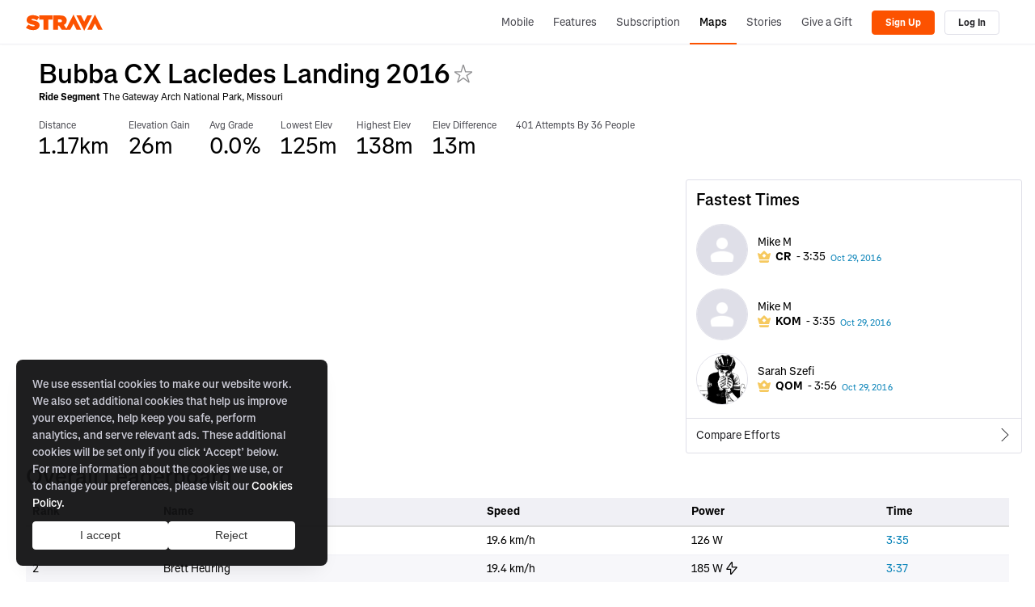

--- FILE ---
content_type: text/css
request_url: https://d3nn82uaxijpm6.cloudfront.net/assets/strava-app-icons-aa93b61b59fa95bb77c374948ac652f1c5a1ce630a26a3925d104b6b7fc130c8.css
body_size: 24570
content:
@font-face{font-family:Boathouse;font-weight:900;font-style:italic;src:url(//d3nn82uaxijpm6.cloudfront.net/assets/boathouse/Boathouse-Black-Oblique-af9f7b627a7959b8082c888702c0153514872532c6501896cfb4aa11338fe2aa.woff2) format("woff2"),url(//d3nn82uaxijpm6.cloudfront.net/fonts/boathouse/Boathouse-Black-Oblique.ttf) format("ttf");font-display:swap}@font-face{font-family:Boathouse;font-weight:900;src:url(//d3nn82uaxijpm6.cloudfront.net/assets/boathouse/Boathouse-Black-757a23e45caa9b66fa1857e75c98b846301224e4458dc69cdf99761f3cd19cd3.woff2) format("woff2"),url(//d3nn82uaxijpm6.cloudfront.net/fonts/boathouse/Boathouse-Black.ttf) format("ttf");font-display:swap}@font-face{font-family:Boathouse;font-weight:700;font-style:italic;src:url(//d3nn82uaxijpm6.cloudfront.net/assets/boathouse/Boathouse-Bold-Oblique-4fa9a919e92a3c7c2f11e1fdb28c2f1ca55e344c6aa4576cd28bb28faf55cd97.woff2) format("woff2"),url(//d3nn82uaxijpm6.cloudfront.net/fonts/boathouse/Boathouse-Bold-Oblique.ttf) format("ttf");font-display:swap}@font-face{font-family:Boathouse;font-weight:700;src:url(//d3nn82uaxijpm6.cloudfront.net/assets/boathouse/Boathouse-Bold-c283d3e42df2a02ea5fc58791412254ec02c3036ea0096d438cdd24c11b85ea1.woff2) format("woff2"),url(//d3nn82uaxijpm6.cloudfront.net/fonts/boathouse/Boathouse-Bold.ttf) format("ttf");font-display:swap}@font-face{font-family:Boathouse;font-weight:300;font-style:italic;src:url(//d3nn82uaxijpm6.cloudfront.net/assets/boathouse/Boathouse-Light-Oblique-aee675c4026c33efc933fe930091f2f8b71ab02f1b3185af297bbf2c8552f2f2.woff2) format("woff2"),url(//d3nn82uaxijpm6.cloudfront.net/fonts/boathouse/Boathouse-Light-Oblique.ttf) format("ttf");font-display:swap}@font-face{font-family:Boathouse;font-weight:300;src:url(//d3nn82uaxijpm6.cloudfront.net/assets/boathouse/Boathouse-Light-d50407f22bc04da858c665e39355648a348b7fe86a0085fd674dc236dd9f533f.woff2) format("woff2"),url(//d3nn82uaxijpm6.cloudfront.net/fonts/boathouse/Boathouse-Light.ttf) format("ttf");font-display:swap}@font-face{font-family:Boathouse;font-weight:600;font-style:italic;src:url(//d3nn82uaxijpm6.cloudfront.net/assets/boathouse/Boathouse-Medium-Oblique-301ff6dd6d05d35ca50cbc473dbbb1028a41608dc12863af11777a5dfccff467.woff2) format("woff2"),url(//d3nn82uaxijpm6.cloudfront.net/boathouse/Boathouse-Medium-Oblique.ttf) format("ttf");font-display:swap}@font-face{font-family:Boathouse;font-weight:600;src:url(//d3nn82uaxijpm6.cloudfront.net/assets/boathouse/Boathouse-Medium-3a02e4b92e9c7d6cdcda9ee71cb0bf64818276bc6c919f2e3c5b8d93a58b10f5.woff2) format("woff2"),url(//d3nn82uaxijpm6.cloudfront.net/boathouse/Boathouse-Medium.ttf) format("ttf");font-display:swap}@font-face{font-family:Boathouse;font-weight:500;font-style:italic;src:url(//d3nn82uaxijpm6.cloudfront.net/assets/boathouse/Boathouse-Medium-Oblique-301ff6dd6d05d35ca50cbc473dbbb1028a41608dc12863af11777a5dfccff467.woff2) format("woff2"),url(//d3nn82uaxijpm6.cloudfront.net/fonts/boathouse/Boathouse-Medium-Oblique.ttf) format("ttf");font-display:swap}@font-face{font-family:Boathouse;font-weight:500;src:url(//d3nn82uaxijpm6.cloudfront.net/assets/boathouse/Boathouse-Medium-3a02e4b92e9c7d6cdcda9ee71cb0bf64818276bc6c919f2e3c5b8d93a58b10f5.woff2) format("woff2"),url(//d3nn82uaxijpm6.cloudfront.net/fonts/boathouse/Boathouse-Medium.ttf) format("ttf");font-display:swap}@font-face{font-family:Boathouse;font-weight:400;font-style:italic;src:url(//d3nn82uaxijpm6.cloudfront.net/assets/boathouse/Boathouse-Regular-Oblique-f8fa604ff089a5c78510ec8cad0dcfa2f8d37cd360d15e8d71e2df85c0e7b954.woff2) format("woff2"),url(//d3nn82uaxijpm6.cloudfront.net/fonts/boathouse/Boathouse-Regular-Oblique.ttf) format("ttf");font-display:swap}@font-face{font-family:Boathouse;font-weight:400;src:url(//d3nn82uaxijpm6.cloudfront.net/assets/boathouse/Boathouse-Regular-a3afb44804258cea2ab4e84b0b371e1d100c1fcd48020bd8ce01c62647194b4e.woff2) format("woff2"),url(//d3nn82uaxijpm6.cloudfront.net/fonts/boathouse/Boathouse-Regular.ttf) format("ttf");font-display:swap}@font-face{font-family:BoathouseCondensed;font-weight:900;font-style:italic;src:url(//d3nn82uaxijpm6.cloudfront.net/assets/boathouse/Boathouse-Condensed-Black-Oblique-8cdd892fed130a5b209d1426870883d8e556eabf60fc66fe9ded49b1ab339e9a.woff2) format("woff2"),url(//d3nn82uaxijpm6.cloudfront.net/fonts/boathouse/Boathouse-Condensed-Black-Oblique.ttf) format("ttf");font-display:swap}@font-face{font-family:BoathouseCondensed;font-weight:900;src:url(//d3nn82uaxijpm6.cloudfront.net/assets/boathouse/Boathouse-Condensed-Black-e0fdd07f230933a198cdf69e42b1e9969ff11137ff9df3c3e0296743c272f1d1.woff2) format("woff2"),url(//d3nn82uaxijpm6.cloudfront.net/fonts/boathouse/Boathouse-Condensed-Black.ttf) format("ttf");font-display:swap}@font-face{font-family:BoathouseCondensed;font-weight:700;font-style:italic;src:url(//d3nn82uaxijpm6.cloudfront.net/assets/boathouse/Boathouse-Condensed-Bold-Oblique-1cc919beb8c1d9776e7db76a2d9ea1fd53b0a1dd69980efab01734528f3def65.woff2) format("woff2"),url(//d3nn82uaxijpm6.cloudfront.net/fonts/boathouse/Boathouse-Condensed-Bold-Oblique.ttf) format("ttf");font-display:swap}@font-face{font-family:BoathouseCondensed;font-weight:700;src:url(//d3nn82uaxijpm6.cloudfront.net/assets/boathouse/Boathouse-Condensed-Bold-962ec3a39babe33d6380f2f91dc46a7f9e2cc4f8bdeb97c7610030dc3a292d1f.woff2) format("woff2"),url(//d3nn82uaxijpm6.cloudfront.net/fonts/boathouse/Boathouse-Condensed-Bold.ttf) format("ttf");font-display:swap}@font-face{font-family:BoathouseCondensed;font-weight:600;font-style:italic;src:url(//d3nn82uaxijpm6.cloudfront.net/assets/boathouse/Boathouse-Condensed-Medium-Oblique-e7db61efdc82d6a8c89f8b84fea01ca666714cca29ba787e457d58239f11eaa4.woff2) format("woff2"),url(//d3nn82uaxijpm6.cloudfront.net/boathouse/Boathouse-Condensed-Medium-Oblique.ttf) format("ttf");font-display:swap}@font-face{font-family:BoathouseCondensed;font-weight:600;src:url(//d3nn82uaxijpm6.cloudfront.net/assets/boathouse/Boathouse-Condensed-Medium-7c5d9cb7daff65f5d63046df2df21f95aaf3f0d4b6f29eccb88e4d604f893971.woff2) format("woff2"),url(//d3nn82uaxijpm6.cloudfront.net/boathouse/Boathouse-Condensed-Medium.ttf) format("ttf");font-display:swap}@font-face{font-family:BoathouseCondensed;font-weight:300;font-style:italic;src:url(//d3nn82uaxijpm6.cloudfront.net/assets/boathouse/Boathouse-Condensed-Light-Oblique-d52e93346b532a339cf14b9fbcdf2c9761bc539ac61bdaa1a367711022002776.woff2) format("woff2"),url(//d3nn82uaxijpm6.cloudfront.net/fonts/boathouse/Boathouse-Condensed-Light-Oblique.ttf) format("ttf");font-display:swap}@font-face{font-family:BoathouseCondensed;font-weight:300;src:url(//d3nn82uaxijpm6.cloudfront.net/assets/boathouse/Boathouse-Condensed-Light-2c0a41a9220978a4029d6c57876acc5d482c20aba1775877cca08f72b1034da7.woff2) format("woff2"),url(//d3nn82uaxijpm6.cloudfront.net/fonts/boathouse/Boathouse-Condensed-Light.ttf) format("ttf");font-display:swap}@font-face{font-family:BoathouseCondensed;font-weight:500;font-style:italic;src:url(//d3nn82uaxijpm6.cloudfront.net/assets/boathouse/Boathouse-Condensed-Medium-Oblique-e7db61efdc82d6a8c89f8b84fea01ca666714cca29ba787e457d58239f11eaa4.woff2) format("woff2"),url(//d3nn82uaxijpm6.cloudfront.net/fonts/boathouse/Boathouse-Condensed-Medium-Oblique.ttf) format("ttf");font-display:swap}@font-face{font-family:BoathouseCondensed;font-weight:500;src:url(//d3nn82uaxijpm6.cloudfront.net/assets/boathouse/Boathouse-Condensed-Medium-7c5d9cb7daff65f5d63046df2df21f95aaf3f0d4b6f29eccb88e4d604f893971.woff2) format("woff2"),url(//d3nn82uaxijpm6.cloudfront.net/fonts/boathouse/Boathouse-Condensed-Medium.ttf) format("ttf");font-display:swap}@font-face{font-family:BoathouseCondensed;font-weight:400;font-style:italic;src:url(//d3nn82uaxijpm6.cloudfront.net/assets/boathouse/Boathouse-Condensed-Regular-Oblique-86503a17fa06ca8be2eac90739e0afd3714985feefab6c1978b6ed6dfcabbf48.woff2) format("woff2"),url(//d3nn82uaxijpm6.cloudfront.net/fonts/boathouse/Boathouse-Condensed-Regular-Oblique.ttf) format("ttf");font-display:swap}@font-face{font-family:BoathouseCondensed;font-weight:400;src:url(//d3nn82uaxijpm6.cloudfront.net/assets/boathouse/Boathouse-Condensed-Regular-22f6e4f5db196553cd748f897e716c6edb936f51306d0bca69b2bd0ca59ddb81.woff2) format("woff2"),url(//d3nn82uaxijpm6.cloudfront.net/fonts/boathouse/Boathouse-Condensed-Regular.ttf) format("ttf");font-display:swap}@font-face{font-family:BoathouseExtended;font-weight:900;font-style:italic;src:url(//d3nn82uaxijpm6.cloudfront.net/assets/boathouse/Boathouse-Extended-Black-Oblique-95f72f6f4bb01da4e608fee3b258ebb44a0163fdeae9a4fd118d3f172e1e40c3.woff2) format("woff2"),url(//d3nn82uaxijpm6.cloudfront.net/fonts/boathouse/Boathouse-Extended-Black-Oblique.ttf) format("ttf");font-display:swap}@font-face{font-family:BoathouseExtended;font-weight:900;src:url(//d3nn82uaxijpm6.cloudfront.net/assets/boathouse/Boathouse-Extended-Black-618b773b3940a65b0a8e3c9ee267b72d5347d368398609acb1c9e04f4ecec1ae.woff2) format("woff2"),url(//d3nn82uaxijpm6.cloudfront.net/fonts/boathouse/Boathouse-Extended-Black.ttf) format("ttf");font-display:swap}@font-face{font-family:BoathouseExtended;font-weight:700;font-style:italic;src:url(//d3nn82uaxijpm6.cloudfront.net/assets/boathouse/Boathouse-Extended-Bold-Oblique-763c535ad0023beaba53b25ec47071f8329ad9cbe57427ac05d65440cb38f6ac.woff2) format("woff2"),url(//d3nn82uaxijpm6.cloudfront.net/fonts/boathouse/Boathouse-Extended-Bold-Oblique.ttf) format("ttf");font-display:swap}@font-face{font-family:BoathouseExtended;font-weight:700;src:url(//d3nn82uaxijpm6.cloudfront.net/assets/boathouse/Boathouse-Extended-Bold-06021a257ee05caf5ed18530c1d6bdbb1cbef0c33b040d83078130a5cc73fb72.woff2) format("woff2"),url(//d3nn82uaxijpm6.cloudfront.net/fonts/boathouse/Boathouse-Extended-Bold.ttf) format("ttf");font-display:swap}@font-face{font-family:BoathouseExtended;font-weight:300;font-style:italic;src:url(//d3nn82uaxijpm6.cloudfront.net/assets/boathouse/Boathouse-Extended-Light-Oblique-20f0deb232dfb10db2831f75977e2f585028b125ce4982173b3e3a7e5f7e9d80.woff2) format("woff2"),url(//d3nn82uaxijpm6.cloudfront.net/fonts/boathouse/Boathouse-Extended-Light-Oblique.ttf) format("ttf");font-display:swap}@font-face{font-family:BoathouseExtended;font-weight:300;src:url(//d3nn82uaxijpm6.cloudfront.net/assets/boathouse/Boathouse-Extended-Light-011878e080127b31a08f93418e40fdf84aa2fd02d6639abe65db35f664d24ff2.woff2) format("woff2"),url(//d3nn82uaxijpm6.cloudfront.net/fonts/boathouse/Boathouse-Extended-Light.ttf) format("ttf");font-display:swap}@font-face{font-family:BoathouseExtended;font-weight:500;font-style:italic;src:url(//d3nn82uaxijpm6.cloudfront.net/assets/boathouse/Boathouse-Extended-Medium-Oblique-f3beeca2a04f8cc2a938d07071d96d69fa1939bac0dbeb36070cad64b1ec126a.woff2) format("woff2"),url(//d3nn82uaxijpm6.cloudfront.net/fonts/boathouse/Boathouse-Extended-Medium-Oblique.ttf) format("ttf");font-display:swap}@font-face{font-family:BoathouseExtended;font-weight:500;src:url(//d3nn82uaxijpm6.cloudfront.net/assets/boathouse/Boathouse-Extended-Medium-e53fab692d6fdf05d79a84a17ceed09355b1c14befb0c7738d6952ec8527f43f.woff2) format("woff2"),url(//d3nn82uaxijpm6.cloudfront.net/fonts/boathouse/Boathouse-Extended-Medium.ttf) format("ttf");font-display:swap}@font-face{font-family:BoathouseExtended;font-weight:600;font-style:italic;src:url(//d3nn82uaxijpm6.cloudfront.net/assets/boathouse/Boathouse-Extended-Medium-Oblique-f3beeca2a04f8cc2a938d07071d96d69fa1939bac0dbeb36070cad64b1ec126a.woff2) format("woff2"),url(//d3nn82uaxijpm6.cloudfront.net/fonts/boathouse/Boathouse-Extended-Medium-Oblique.ttf) format("ttf");font-display:swap}@font-face{font-family:BoathouseExtended;font-weight:600;src:url(//d3nn82uaxijpm6.cloudfront.net/assets/boathouse/Boathouse-Extended-Medium-e53fab692d6fdf05d79a84a17ceed09355b1c14befb0c7738d6952ec8527f43f.woff2) format("woff2"),url(//d3nn82uaxijpm6.cloudfront.net/fonts/boathouse/Boathouse-Extended-Medium.ttf) format("ttf");font-display:swap}@font-face{font-family:BoathouseExtended;font-weight:400;font-style:italic;src:url(//d3nn82uaxijpm6.cloudfront.net/assets/boathouse/Boathouse-Extended-Regular-Oblique-64a69ad0e445a42b37439e25612888bb474a497d73277c2c12a121c0cf39500d.woff2) format("woff2"),url(//d3nn82uaxijpm6.cloudfront.net/fonts/boathouse/Boathouse-Extended-Regular-Oblique.ttf) format("ttf");font-display:swap}@font-face{font-family:BoathouseExtended;font-weight:400;src:url(//d3nn82uaxijpm6.cloudfront.net/assets/boathouse/Boathouse-Extended-Regular-7e56f9e558476381daa134b4fda83e6065ce344455d4a173a514177491793850.woff2) format("woff2"),url(//d3nn82uaxijpm6.cloudfront.net/fonts/boathouse/Boathouse-Extended-Regular.ttf) format("ttf");font-display:swap}@font-face{font-family:Boathouse;font-weight:900;font-style:italic;src:url(//d3nn82uaxijpm6.cloudfront.net/assets/boathouse/Boathouse-Black-Oblique-af9f7b627a7959b8082c888702c0153514872532c6501896cfb4aa11338fe2aa.woff2) format("woff2"),url(//d3nn82uaxijpm6.cloudfront.net/fonts/boathouse/Boathouse-Black-Oblique.ttf) format("ttf");font-display:swap}@font-face{font-family:Boathouse;font-weight:900;src:url(//d3nn82uaxijpm6.cloudfront.net/assets/boathouse/Boathouse-Black-757a23e45caa9b66fa1857e75c98b846301224e4458dc69cdf99761f3cd19cd3.woff2) format("woff2"),url(//d3nn82uaxijpm6.cloudfront.net/fonts/boathouse/Boathouse-Black.ttf) format("ttf");font-display:swap}@font-face{font-family:Boathouse;font-weight:700;font-style:italic;src:url(//d3nn82uaxijpm6.cloudfront.net/assets/boathouse/Boathouse-Bold-Oblique-4fa9a919e92a3c7c2f11e1fdb28c2f1ca55e344c6aa4576cd28bb28faf55cd97.woff2) format("woff2"),url(//d3nn82uaxijpm6.cloudfront.net/fonts/boathouse/Boathouse-Bold-Oblique.ttf) format("ttf");font-display:swap}@font-face{font-family:Boathouse;font-weight:700;src:url(//d3nn82uaxijpm6.cloudfront.net/assets/boathouse/Boathouse-Bold-c283d3e42df2a02ea5fc58791412254ec02c3036ea0096d438cdd24c11b85ea1.woff2) format("woff2"),url(//d3nn82uaxijpm6.cloudfront.net/fonts/boathouse/Boathouse-Bold.ttf) format("ttf");font-display:swap}@font-face{font-family:Boathouse;font-weight:300;font-style:italic;src:url(//d3nn82uaxijpm6.cloudfront.net/assets/boathouse/Boathouse-Light-Oblique-aee675c4026c33efc933fe930091f2f8b71ab02f1b3185af297bbf2c8552f2f2.woff2) format("woff2"),url(//d3nn82uaxijpm6.cloudfront.net/fonts/boathouse/Boathouse-Light-Oblique.ttf) format("ttf");font-display:swap}@font-face{font-family:Boathouse;font-weight:300;src:url(//d3nn82uaxijpm6.cloudfront.net/assets/boathouse/Boathouse-Light-d50407f22bc04da858c665e39355648a348b7fe86a0085fd674dc236dd9f533f.woff2) format("woff2"),url(//d3nn82uaxijpm6.cloudfront.net/fonts/boathouse/Boathouse-Light.ttf) format("ttf");font-display:swap}@font-face{font-family:Boathouse;font-weight:600;font-style:italic;src:url(//d3nn82uaxijpm6.cloudfront.net/assets/boathouse/Boathouse-Medium-Oblique-301ff6dd6d05d35ca50cbc473dbbb1028a41608dc12863af11777a5dfccff467.woff2) format("woff2"),url(//d3nn82uaxijpm6.cloudfront.net/boathouse/Boathouse-Medium-Oblique.ttf) format("ttf");font-display:swap}@font-face{font-family:Boathouse;font-weight:600;src:url(//d3nn82uaxijpm6.cloudfront.net/assets/boathouse/Boathouse-Medium-3a02e4b92e9c7d6cdcda9ee71cb0bf64818276bc6c919f2e3c5b8d93a58b10f5.woff2) format("woff2"),url(//d3nn82uaxijpm6.cloudfront.net/boathouse/Boathouse-Medium.ttf) format("ttf");font-display:swap}@font-face{font-family:Boathouse;font-weight:500;font-style:italic;src:url(//d3nn82uaxijpm6.cloudfront.net/assets/boathouse/Boathouse-Medium-Oblique-301ff6dd6d05d35ca50cbc473dbbb1028a41608dc12863af11777a5dfccff467.woff2) format("woff2"),url(//d3nn82uaxijpm6.cloudfront.net/fonts/boathouse/Boathouse-Medium-Oblique.ttf) format("ttf");font-display:swap}@font-face{font-family:Boathouse;font-weight:500;src:url(//d3nn82uaxijpm6.cloudfront.net/assets/boathouse/Boathouse-Medium-3a02e4b92e9c7d6cdcda9ee71cb0bf64818276bc6c919f2e3c5b8d93a58b10f5.woff2) format("woff2"),url(//d3nn82uaxijpm6.cloudfront.net/fonts/boathouse/Boathouse-Medium.ttf) format("ttf");font-display:swap}@font-face{font-family:Boathouse;font-weight:400;font-style:italic;src:url(//d3nn82uaxijpm6.cloudfront.net/assets/boathouse/Boathouse-Regular-Oblique-f8fa604ff089a5c78510ec8cad0dcfa2f8d37cd360d15e8d71e2df85c0e7b954.woff2) format("woff2"),url(//d3nn82uaxijpm6.cloudfront.net/fonts/boathouse/Boathouse-Regular-Oblique.ttf) format("ttf");font-display:swap}@font-face{font-family:Boathouse;font-weight:400;src:url(//d3nn82uaxijpm6.cloudfront.net/assets/boathouse/Boathouse-Regular-a3afb44804258cea2ab4e84b0b371e1d100c1fcd48020bd8ce01c62647194b4e.woff2) format("woff2"),url(//d3nn82uaxijpm6.cloudfront.net/fonts/boathouse/Boathouse-Regular.ttf) format("ttf");font-display:swap}@font-face{font-family:BoathouseCondensed;font-weight:900;font-style:italic;src:url(//d3nn82uaxijpm6.cloudfront.net/assets/boathouse/Boathouse-Condensed-Black-Oblique-8cdd892fed130a5b209d1426870883d8e556eabf60fc66fe9ded49b1ab339e9a.woff2) format("woff2"),url(//d3nn82uaxijpm6.cloudfront.net/fonts/boathouse/Boathouse-Condensed-Black-Oblique.ttf) format("ttf");font-display:swap}@font-face{font-family:BoathouseCondensed;font-weight:900;src:url(//d3nn82uaxijpm6.cloudfront.net/assets/boathouse/Boathouse-Condensed-Black-e0fdd07f230933a198cdf69e42b1e9969ff11137ff9df3c3e0296743c272f1d1.woff2) format("woff2"),url(//d3nn82uaxijpm6.cloudfront.net/fonts/boathouse/Boathouse-Condensed-Black.ttf) format("ttf");font-display:swap}@font-face{font-family:BoathouseCondensed;font-weight:700;font-style:italic;src:url(//d3nn82uaxijpm6.cloudfront.net/assets/boathouse/Boathouse-Condensed-Bold-Oblique-1cc919beb8c1d9776e7db76a2d9ea1fd53b0a1dd69980efab01734528f3def65.woff2) format("woff2"),url(//d3nn82uaxijpm6.cloudfront.net/fonts/boathouse/Boathouse-Condensed-Bold-Oblique.ttf) format("ttf");font-display:swap}@font-face{font-family:BoathouseCondensed;font-weight:700;src:url(//d3nn82uaxijpm6.cloudfront.net/assets/boathouse/Boathouse-Condensed-Bold-962ec3a39babe33d6380f2f91dc46a7f9e2cc4f8bdeb97c7610030dc3a292d1f.woff2) format("woff2"),url(//d3nn82uaxijpm6.cloudfront.net/fonts/boathouse/Boathouse-Condensed-Bold.ttf) format("ttf");font-display:swap}@font-face{font-family:BoathouseCondensed;font-weight:600;font-style:italic;src:url(//d3nn82uaxijpm6.cloudfront.net/assets/boathouse/Boathouse-Condensed-Medium-Oblique-e7db61efdc82d6a8c89f8b84fea01ca666714cca29ba787e457d58239f11eaa4.woff2) format("woff2"),url(//d3nn82uaxijpm6.cloudfront.net/boathouse/Boathouse-Condensed-Medium-Oblique.ttf) format("ttf");font-display:swap}@font-face{font-family:BoathouseCondensed;font-weight:600;src:url(//d3nn82uaxijpm6.cloudfront.net/assets/boathouse/Boathouse-Condensed-Medium-7c5d9cb7daff65f5d63046df2df21f95aaf3f0d4b6f29eccb88e4d604f893971.woff2) format("woff2"),url(//d3nn82uaxijpm6.cloudfront.net/boathouse/Boathouse-Condensed-Medium.ttf) format("ttf");font-display:swap}@font-face{font-family:BoathouseCondensed;font-weight:300;font-style:italic;src:url(//d3nn82uaxijpm6.cloudfront.net/assets/boathouse/Boathouse-Condensed-Light-Oblique-d52e93346b532a339cf14b9fbcdf2c9761bc539ac61bdaa1a367711022002776.woff2) format("woff2"),url(//d3nn82uaxijpm6.cloudfront.net/fonts/boathouse/Boathouse-Condensed-Light-Oblique.ttf) format("ttf");font-display:swap}@font-face{font-family:BoathouseCondensed;font-weight:300;src:url(//d3nn82uaxijpm6.cloudfront.net/assets/boathouse/Boathouse-Condensed-Light-2c0a41a9220978a4029d6c57876acc5d482c20aba1775877cca08f72b1034da7.woff2) format("woff2"),url(//d3nn82uaxijpm6.cloudfront.net/fonts/boathouse/Boathouse-Condensed-Light.ttf) format("ttf");font-display:swap}@font-face{font-family:BoathouseCondensed;font-weight:500;font-style:italic;src:url(//d3nn82uaxijpm6.cloudfront.net/assets/boathouse/Boathouse-Condensed-Medium-Oblique-e7db61efdc82d6a8c89f8b84fea01ca666714cca29ba787e457d58239f11eaa4.woff2) format("woff2"),url(//d3nn82uaxijpm6.cloudfront.net/fonts/boathouse/Boathouse-Condensed-Medium-Oblique.ttf) format("ttf");font-display:swap}@font-face{font-family:BoathouseCondensed;font-weight:500;src:url(//d3nn82uaxijpm6.cloudfront.net/assets/boathouse/Boathouse-Condensed-Medium-7c5d9cb7daff65f5d63046df2df21f95aaf3f0d4b6f29eccb88e4d604f893971.woff2) format("woff2"),url(//d3nn82uaxijpm6.cloudfront.net/fonts/boathouse/Boathouse-Condensed-Medium.ttf) format("ttf");font-display:swap}@font-face{font-family:BoathouseCondensed;font-weight:400;font-style:italic;src:url(//d3nn82uaxijpm6.cloudfront.net/assets/boathouse/Boathouse-Condensed-Regular-Oblique-86503a17fa06ca8be2eac90739e0afd3714985feefab6c1978b6ed6dfcabbf48.woff2) format("woff2"),url(//d3nn82uaxijpm6.cloudfront.net/fonts/boathouse/Boathouse-Condensed-Regular-Oblique.ttf) format("ttf");font-display:swap}@font-face{font-family:BoathouseCondensed;font-weight:400;src:url(//d3nn82uaxijpm6.cloudfront.net/assets/boathouse/Boathouse-Condensed-Regular-22f6e4f5db196553cd748f897e716c6edb936f51306d0bca69b2bd0ca59ddb81.woff2) format("woff2"),url(//d3nn82uaxijpm6.cloudfront.net/fonts/boathouse/Boathouse-Condensed-Regular.ttf) format("ttf");font-display:swap}@font-face{font-family:BoathouseExtended;font-weight:900;font-style:italic;src:url(//d3nn82uaxijpm6.cloudfront.net/assets/boathouse/Boathouse-Extended-Black-Oblique-95f72f6f4bb01da4e608fee3b258ebb44a0163fdeae9a4fd118d3f172e1e40c3.woff2) format("woff2"),url(//d3nn82uaxijpm6.cloudfront.net/fonts/boathouse/Boathouse-Extended-Black-Oblique.ttf) format("ttf");font-display:swap}@font-face{font-family:BoathouseExtended;font-weight:900;src:url(//d3nn82uaxijpm6.cloudfront.net/assets/boathouse/Boathouse-Extended-Black-618b773b3940a65b0a8e3c9ee267b72d5347d368398609acb1c9e04f4ecec1ae.woff2) format("woff2"),url(//d3nn82uaxijpm6.cloudfront.net/fonts/boathouse/Boathouse-Extended-Black.ttf) format("ttf");font-display:swap}@font-face{font-family:BoathouseExtended;font-weight:700;font-style:italic;src:url(//d3nn82uaxijpm6.cloudfront.net/assets/boathouse/Boathouse-Extended-Bold-Oblique-763c535ad0023beaba53b25ec47071f8329ad9cbe57427ac05d65440cb38f6ac.woff2) format("woff2"),url(//d3nn82uaxijpm6.cloudfront.net/fonts/boathouse/Boathouse-Extended-Bold-Oblique.ttf) format("ttf");font-display:swap}@font-face{font-family:BoathouseExtended;font-weight:700;src:url(//d3nn82uaxijpm6.cloudfront.net/assets/boathouse/Boathouse-Extended-Bold-06021a257ee05caf5ed18530c1d6bdbb1cbef0c33b040d83078130a5cc73fb72.woff2) format("woff2"),url(//d3nn82uaxijpm6.cloudfront.net/fonts/boathouse/Boathouse-Extended-Bold.ttf) format("ttf");font-display:swap}@font-face{font-family:BoathouseExtended;font-weight:300;font-style:italic;src:url(//d3nn82uaxijpm6.cloudfront.net/assets/boathouse/Boathouse-Extended-Light-Oblique-20f0deb232dfb10db2831f75977e2f585028b125ce4982173b3e3a7e5f7e9d80.woff2) format("woff2"),url(//d3nn82uaxijpm6.cloudfront.net/fonts/boathouse/Boathouse-Extended-Light-Oblique.ttf) format("ttf");font-display:swap}@font-face{font-family:BoathouseExtended;font-weight:300;src:url(//d3nn82uaxijpm6.cloudfront.net/assets/boathouse/Boathouse-Extended-Light-011878e080127b31a08f93418e40fdf84aa2fd02d6639abe65db35f664d24ff2.woff2) format("woff2"),url(//d3nn82uaxijpm6.cloudfront.net/fonts/boathouse/Boathouse-Extended-Light.ttf) format("ttf");font-display:swap}@font-face{font-family:BoathouseExtended;font-weight:500;font-style:italic;src:url(//d3nn82uaxijpm6.cloudfront.net/assets/boathouse/Boathouse-Extended-Medium-Oblique-f3beeca2a04f8cc2a938d07071d96d69fa1939bac0dbeb36070cad64b1ec126a.woff2) format("woff2"),url(//d3nn82uaxijpm6.cloudfront.net/fonts/boathouse/Boathouse-Extended-Medium-Oblique.ttf) format("ttf");font-display:swap}@font-face{font-family:BoathouseExtended;font-weight:500;src:url(//d3nn82uaxijpm6.cloudfront.net/assets/boathouse/Boathouse-Extended-Medium-e53fab692d6fdf05d79a84a17ceed09355b1c14befb0c7738d6952ec8527f43f.woff2) format("woff2"),url(//d3nn82uaxijpm6.cloudfront.net/fonts/boathouse/Boathouse-Extended-Medium.ttf) format("ttf");font-display:swap}@font-face{font-family:BoathouseExtended;font-weight:600;font-style:italic;src:url(//d3nn82uaxijpm6.cloudfront.net/assets/boathouse/Boathouse-Extended-Medium-Oblique-f3beeca2a04f8cc2a938d07071d96d69fa1939bac0dbeb36070cad64b1ec126a.woff2) format("woff2"),url(//d3nn82uaxijpm6.cloudfront.net/fonts/boathouse/Boathouse-Extended-Medium-Oblique.ttf) format("ttf");font-display:swap}@font-face{font-family:BoathouseExtended;font-weight:600;src:url(//d3nn82uaxijpm6.cloudfront.net/assets/boathouse/Boathouse-Extended-Medium-e53fab692d6fdf05d79a84a17ceed09355b1c14befb0c7738d6952ec8527f43f.woff2) format("woff2"),url(//d3nn82uaxijpm6.cloudfront.net/fonts/boathouse/Boathouse-Extended-Medium.ttf) format("ttf");font-display:swap}@font-face{font-family:BoathouseExtended;font-weight:400;font-style:italic;src:url(//d3nn82uaxijpm6.cloudfront.net/assets/boathouse/Boathouse-Extended-Regular-Oblique-64a69ad0e445a42b37439e25612888bb474a497d73277c2c12a121c0cf39500d.woff2) format("woff2"),url(//d3nn82uaxijpm6.cloudfront.net/fonts/boathouse/Boathouse-Extended-Regular-Oblique.ttf) format("ttf");font-display:swap}@font-face{font-family:BoathouseExtended;font-weight:400;src:url(//d3nn82uaxijpm6.cloudfront.net/assets/boathouse/Boathouse-Extended-Regular-7e56f9e558476381daa134b4fda83e6065ce344455d4a173a514177491793850.woff2) format("woff2"),url(//d3nn82uaxijpm6.cloudfront.net/fonts/boathouse/Boathouse-Extended-Regular.ttf) format("ttf");font-display:swap}.app-icon,.badge{position:relative;display:inline-block;background-size:cover;vertical-align:middle;height:24px;width:24px;-webkit-box-sizing:border-box;box-sizing:border-box;background-repeat:no-repeat;overflow:hidden;text-align:left;text-indent:-999em}.app-icon.icon-dark,.badge.icon-dark{background-position:0 33.333%}.app-icon.icon-white,.badge.icon-white{background-position:0 66.666%}.app-icon.icon-color,.badge.icon-color{background-position:0 99.999%}.app-icon-wrapper .icon-xs{height:11px;width:11px}.app-icon-wrapper .icon-sm,.icon-xs,.badge.tiny,.badge.icon-xs,.avatar .badge{height:16px;width:16px}.app-icon-wrapper .icon-lg,.icon-sm,.badge,.badge.sm{height:24px;width:24px}.app-icon-wrapper .icon-xl,.icon-md,.badge.md{height:32px;width:32px}.app-icon-wrapper .icon-xxl,.icon-lg,.badge.lg{height:48px;width:48px}.app-icon.clickable{opacity:0.5}.app-icon.clickable:hover{opacity:1}.badge.inline{margin-right:5px}.badge:last-child{margin-left:3px}.avatar .badge{position:absolute;right:-4px;top:-4px}.app-icon-wrapper{display:inline-block;line-height:1;vertical-align:middle}.app-icon-wrapper .app-icon{vertical-align:initial}.app-icon-wrapper.hidden{display:none}.app-icon.icon-strava{background-image:url([data-uri]%2BPHBvbHlnb24gZmlsbD0iI0NDQ0NDQyIgcG9pbnRzPSI3IDAuOSAzIDguOSA1LjQgOC45IDcgNS44IDguNiA4LjkgMTEuMSA4LjkgIi8%[base64]%2BPHBvbHlnb24gZmlsbD0iI0Y2NEMwMyIgcG9pbnRzPSI3IDQ4LjkgMyA1Ni45IDUuNCA1Ni45IDcgNTMuOCA4LjYgNTYuOSAxMS4xIDU2LjkgIi8%2BPC9zdmc%2B)}.app-icon.icon-comment{background-image:url([data-uri]%[base64]%[base64]%[base64]%[base64])}.app-icon.icon-kudo{background-image:url([data-uri]%[base64]%[base64]%2BCjxyZWN0IHdpZHRoPSIyNCIgaGVpZ2h0PSI5NiIgZmlsbD0id2hpdGUiIHN0eWxlPSJmaWxsOndoaXRlO2ZpbGwtb3BhY2l0eToxOyIvPgo8L2NsaXBQYXRoPgo8L2RlZnM%2BCjwvc3ZnPgo%3D)}.app-icon.icon-achievement{background-image:url([data-uri]%[base64]%[base64]%[base64]%2BPC9zdmc%2B)}.app-icon.icon-achievement-highlighted{background-image:url([data-uri]%2BPC9zdmc%2B)}.app-icon.icon-achievement-2{background-image:url([data-uri]%3D)}.app-icon.icon-achievement-3{background-image:url([data-uri]%3D)}.app-icon.icon-achievement-4{background-image:url([data-uri]%3D%3D)}.app-icon.icon-achievement-5{background-image:url([data-uri]%3D%3D)}.app-icon.icon-achievement-6{background-image:url([data-uri]%[base64]%2BPC9nPjwvc3ZnPg%3D%3D)}.app-icon.icon-achievement-7{background-image:url([data-uri]%3D%3D)}.app-icon.icon-achievement-8{background-image:url([data-uri]%[base64]%2BPC9zdmc%2B)}.app-icon.icon-achievement-9{background-image:url([data-uri]%2BPC9zdmc%2B)}.app-icon.icon-achievement-10{background-image:url([data-uri]%3D)}.app-icon.icon-locked,.app-icon.icon-private{background-image:url([data-uri]%3D%3D)}.app-icon.icon-unlocked{background-image:url([data-uri]%3D%3D)}.app-icon.icon-search{background-image:url([data-uri]%2BPC9zdmc%2B)}.app-icon.icon-star{background-image:url([data-uri]%[base64]%[base64]%[base64]%2BCjxyZWN0IHdpZHRoPSIyNCIgaGVpZ2h0PSI5NiIgZmlsbD0id2hpdGUiIHN0eWxlPSJmaWxsOndoaXRlO2ZpbGwtb3BhY2l0eToxOyIvPgo8L2NsaXBQYXRoPgo8L2RlZnM%2BCjwvc3ZnPgo%3D)}.app-icon.icon-close,.app-icon.icon-remove{background-image:url([data-uri]%3D%3D)}.app-icon.icon-edit{background-image:url(//d3nn82uaxijpm6.cloudfront.net/assets/svg/2024/actions_edit_normal_small-2e30107ef2716b33201fbd66352f66735ef0d03e533a3e51cce62424d30e21b8.svg)}.app-icon.icon-edit-highlight{background-image:url(//d3nn82uaxijpm6.cloudfront.net/images/svg/2024/actions_edit_normal_highlighted_small.svg)}.app-icon.icon-caret-down{background-image:url([data-uri]%3D)}.app-icon.icon-caret-right{background-image:url([data-uri]%3D%3D)}.app-icon.icon-flag{background-image:url([data-uri]%3D%3D)}.app-icon.icon-allow{background-image:url(//d3nn82uaxijpm6.cloudfront.net/assets/svg/icon-allow-268df975601473dd51679ee1a551b496885e2cce3d128b3b03e60dfc38ee0a40.svg)}.app-icon.icon-deny{background-image:url(//d3nn82uaxijpm6.cloudfront.net/assets/svg/icon-deny-2c7e8fd2e34484db16e155f57abf4e881706fd1e71f5a5462d202d955f3f0b6d.svg)}.app-icon.icon-nav-more{background-image:url(//d3nn82uaxijpm6.cloudfront.net/assets/svg/2024/navigation_more_normal_small-03d81c35a5ce3635d2a186db3cea20080ad03d18db80b01228e5452d535b90d4.svg)}.app-icon.icon-nav-more-highlighted{background-image:url(//d3nn82uaxijpm6.cloudfront.net/assets/svg/2024/navigation_more_highlighted_small-5483cfa4e5d5cf78873651aca2da36171689ca52ce85bc66472165cacf3c5de0.svg)}.app-icon.icon-nav-training{background-image:url(//d3nn82uaxijpm6.cloudfront.net/assets/svg/2024/navigation_training_normal_small-0ebb838fb82c77e0e67b12d87de91d8b8178a41381b763a2a091469cad2d9b89.svg)}.app-icon.icon-location{background-image:url(//d3nn82uaxijpm6.cloudfront.net/assets/svg/2024/activity_location_normal_large-a0b83fa16b0c1c09dc669ec10913aab0109620766015e51691131354cbbfec08.svg)}.app-icon.icon-prev{background-image:url(//d3nn82uaxijpm6.cloudfront.net/assets/svg/icon-prev-34ac813d746d7b4c66ea536e4a1743a0f984c2d4d4ccf800c8443733aea29760.svg)}.app-icon.icon-next{background-image:url(//d3nn82uaxijpm6.cloudfront.net/assets/svg/icon-next-1b1858de68eacb3f1fb716727c6d1f48581099bb302df4fb1c7ec40b1f2c37de.svg)}.app-icon.icon-drawer-left{background-image:url(//d3nn82uaxijpm6.cloudfront.net/assets/svg/icon-drawer-left-bc748103a55c13c619036f4a09912d95fdb24af238d7a164cb33c96d7cce80fb.svg)}.app-icon.icon-drawer-right{background-image:url(//d3nn82uaxijpm6.cloudfront.net/assets/svg/icon-drawer-right-e1f4c1a91272cfa58e4a9f5cc98dadeb5750a476122c423975b8345298cfe96b.svg)}.app-icon.icon-fullscreen{background-image:url(//d3nn82uaxijpm6.cloudfront.net/assets/svg/icon-fullscreen-22efe89f9a047fa2c87fafb691993b365fd55540b506c989584c1147fb53ea6c.svg)}.app-icon.icon-ride,.app-icon.icon-ride-v2,.app-icon.icon-ride-v3,.app-icon.icon-bike-v3,.app-icon.icon-virtualride,.app-icon.icon-bike{background-image:url(//d3nn82uaxijpm6.cloudfront.net/assets/svg/2024/sports_bike_normal_small-5628d1ac3ade5a632110686ef36e676c98c803085ca5a0a1fa2957631f460eb1.svg) !important}.app-icon.icon-ebikeride,.app-icon.icon-e_bike_ride-v3{background-image:url(//d3nn82uaxijpm6.cloudfront.net/assets/svg/2024/sports_e_bike_ride_normal_small-7f53f400d0aacf0e9edd5fe01d8f10c1a74fa132dafd968a965b5b8ee6112362.svg) !important}.app-icon.icon-elliptical,.app-icon.icon-run,.app-icon.icon-run-v2,.app-icon.icon-run-v3,.app-icon.icon-stairstepper,.app-icon.icon-virtualrun{background-image:url(//d3nn82uaxijpm6.cloudfront.net/assets/svg/2024/sports_run_normal_small-c3f896a95ee2a9f9c07f9ccc41f981f6666444ed35ececdbf2543f8e6da7f1dd.svg) !important}.app-icon.icon-hike,.app-icon.icon-hike-v3{background-image:url(//d3nn82uaxijpm6.cloudfront.net/assets/svg/2024/sports_hike_normal_small-e77c15fddfbaf4d0f1ac572044229429de48e106fdc3b8855fb138ce720e74ff.svg) !important}.app-icon.icon-walk,.app-icon.icon-walk-v3{background-image:url(//d3nn82uaxijpm6.cloudfront.net/assets/svg/2024/sports_walk_normal_small-0cad46d4a385fe28b7a0ecfd3154476a52afb7afe0b53ab7ec32a1ae1875a459.svg) !important}.app-icon.icon-sail,.app-icon.icon-swim,.app-icon.icon-swim-v2,.app-icon.icon-swim-v3,.app-icon.icon-watersport,.app-icon.icon-water-v3{background-image:url(//d3nn82uaxijpm6.cloudfront.net/assets/svg/2024/sports_water_normal_small-d6a44f3d66c2574a7e1689eafc607ef5fe37fbd4c9d36ca464657b255c92d94a.svg) !important}.app-icon.icon-kitesurf,.app-icon.icon-kitesurf-v3{background-image:url(//d3nn82uaxijpm6.cloudfront.net/assets/svg/2024/sports_kitesurf_normal_small-1686bb7d42c7ea3526d7426e9d0341907b68ef220cf43fcfb6276a508a4d8972.svg) !important}.app-icon.icon-windsurf,.app-icon.icon-windsurf-v3{background-image:url(//d3nn82uaxijpm6.cloudfront.net/assets/svg/2024/sports_windsurf_normal_small-c91ca341aa0e3b2eb74cc9a102c4375c0a7666e2f519666d66ed5f2146ebe6ad.svg) !important}.app-icon.icon-canoeing,.app-icon.icon-kayaking,.app-icon.icon-kayaking-v3{background-image:url(//d3nn82uaxijpm6.cloudfront.net/assets/svg/2024/sports_kayaking_normal_small-e8dbaed128f62fdc2e3db615134444fd2881054dc10cbc0c93e3eeda4bcf9afe.svg) !important}.app-icon.icon-snow,.app-icon.icon-snow-v3,.app-icon.icon-wintersport{background-image:url(//d3nn82uaxijpm6.cloudfront.net/assets/svg/2024/sports_snow_normal_small-c439bc6daa383cc2a290eb462239e646eb398cab13581b41b1a8e429223a22e3.svg) !important}.app-icon.icon-alpineski,.app-icon.icon-backcountryski,.app-icon.icon-nordicski,.app-icon.icon-rollerski,.app-icon.icon-ski-v3{background-image:url(//d3nn82uaxijpm6.cloudfront.net/assets/svg/2024/sports_ski_normal_small-62554e9bd94fab29e4e395010d3891d3c817990c6718c00e5284a72031b4c3ba.svg) !important}.app-icon.icon-snowboard,.app-icon.icon-snowboard-v3{background-image:url(//d3nn82uaxijpm6.cloudfront.net/assets/svg/2024/sports_snowboard_normal_small-4a6a2061d6a20ce66429604ddb7bc0f0e5719fd9b83103ff75b58d8b263f26a9.svg) !important}.app-icon.icon-snowshoe,.app-icon.icon-snowshoe-v3{background-image:url(//d3nn82uaxijpm6.cloudfront.net/assets/svg/2024/sports_snowshoe_normal_small-2ca63355086d86fb736ef4fe983e487264a8f116b8813fe61693ddd3b1b8c515.svg) !important}.app-icon.icon-iceskate,.app-icon.icon-ice_skate-v3{background-image:url(//d3nn82uaxijpm6.cloudfront.net/assets/svg/2024/sports_ice_skate_normal_small-1eeb4eec2afbb3b4aca6a3ef6cc6007ddceeba8619be2e10b2d406d39069066f.svg) !important}.app-icon.icon-inlineskate,.app-icon.icon-inline_skate-v3{background-image:url(//d3nn82uaxijpm6.cloudfront.net/assets/svg/2024/sports_inline_skate_normal_small-65da108455f25561f20cee14333df64d4edf420f07962e291373706d35350a99.svg) !important}.app-icon.icon-handcycle,.app-icon.icon-handcycle-v3{background-image:url(//d3nn82uaxijpm6.cloudfront.net/assets/svg/2024/sports_handcycle_normal_small-69946e5597d305f9d6df3e623bd7c4438a7100763e58080d348834c8c407cfca.svg) !important}.app-icon.icon-wheelchair,.app-icon.icon-wheelchair-v3{background-image:url(//d3nn82uaxijpm6.cloudfront.net/assets/svg/2024/sports_wheelchair_normal_small-53b84747184b95c404e4273cccf784f7823421c7696217b939c817c8f486fee9.svg) !important}.app-icon.icon-golf{background-image:url(//d3nn82uaxijpm6.cloudfront.net/assets/svg/2024/sports_golf_normal_small-b1f880e621cf6dc4d16cf4b5a833ceae2bae9bc6eb0f589b3c617f2f299b425d.svg) !important}.app-icon.icon-soccer{background-image:url(//d3nn82uaxijpm6.cloudfront.net/assets/svg/2024/sports_soccer_normal_small-96321035e9b20430349c9b2c3b1a0e388ab764afcd0fccda3eea79f0bab9380e.svg) !important}.app-icon.icon-skateboard{background-image:url(//d3nn82uaxijpm6.cloudfront.net/assets/svg/2024/sports_skateboard_normal_small-9807b83096c90cb228163355c319d74320ca872451d5358732e27bb891614399.svg) !important}.app-icon.icon-workout{background-image:url(//d3nn82uaxijpm6.cloudfront.net/assets/svg/2024/sports_other_normal_small-25f546ef910e2ab8d5d2194482cf0aae94bd4b59cbd3f0799f66d1731bc40f54.svg) !important}.app-icon.icon-rockclimbing,.app-icon.icon-rock_climbing-v3{background-image:url(//d3nn82uaxijpm6.cloudfront.net/assets/svg/2024/sports_rock_climbing_normal_small-821a680aeb87d5d24327e15dd1cda253bc5fbb6fcecc064b732fbf48a40ca8f0.svg) !important}.app-icon.icon-rowing,.app-icon.icon-rowing-v3{background-image:url(//d3nn82uaxijpm6.cloudfront.net/assets/svg/2024/sports_rowing_normal_small-5fbc7860f845ab889511ab20c3de1849475a5b1e20f938a42370bb02ad8e8aa7.svg) !important}.app-icon.icon-standuppaddling,.app-icon.icon-stand_up_paddling-v3{background-image:url(//d3nn82uaxijpm6.cloudfront.net/assets/svg/2024/sports_stand_up_paddling_normal_small-e6070fd41829e8b5b60f528565891f048abcb7d334c9018065af87e4a80e4905.svg) !important}.app-icon.icon-surfing{background-image:url(//d3nn82uaxijpm6.cloudfront.net/assets/svg/2024/sports_surfing_normal_small-a3f874b7ca178131599cde7d4e82e7bb587ba6c702cdc41cf4ceb40c33b4a860.svg) !important}.app-icon.icon-velomobile,.app-icon.icon-velomobile-v3{background-image:url(//d3nn82uaxijpm6.cloudfront.net/assets/svg/2024/sports_velomobile_normal_small-e09549db5338d4a6620ede770a1f862d7fdad8bd0b3b5680d93cff237623320a.svg) !important}.app-icon.icon-yoga,.app-icon.icon-yoga-v3{background-image:url(//d3nn82uaxijpm6.cloudfront.net/assets/svg/2024/sports_yoga_normal_small-8a7eb8ad01f6fdc60cb8326fa8dbddba80dfad8681652756bfe22c3589736a06.svg) !important}.app-icon.icon-crossfit,.app-icon.icon-weighttraining,.app-icon.icon-weight_training-v3{background-image:url(//d3nn82uaxijpm6.cloudfront.net/assets/svg/2024/sports_weight_training_normal_small-e27a09073a640e7b734d6b15988a45429eedcbd63919a309ca0bc97e31ea54b8.svg) !important}.app-icon.icon-group{background-image:url(//d3nn82uaxijpm6.cloudfront.net/assets/icon-group-60f95ee002c482b2c434364fe903eaef3e54d3a1fca5b534e6cacedf8cbd8c23.svg)}.app-icon.icon-other-v2{background-image:url(//d3nn82uaxijpm6.cloudfront.net/assets/svg/2024/sports_other_normal_large-79746f3ef888e2ce82666a9207eb570c2ebeee31fbb87366174e51559bf94cbe.svg)}.app-icon.icon-other-v3{background-image:url(//d3nn82uaxijpm6.cloudfront.net/assets/svg/2024/sports_other_normal_large-79746f3ef888e2ce82666a9207eb570c2ebeee31fbb87366174e51559bf94cbe.svg)}.app-icon.icon-multi,.app-icon.icon-multi-v3{background-image:url(//d3nn82uaxijpm6.cloudfront.net/assets/svg/2024/sports_multi_normal_small-1b3203fa707358fa34c0d2ff4cb20f39d78177d64f064cd3aa1cb1c0e3205d36.svg) !important}.app-icon.icon-trailrun{background-image:url(//d3nn82uaxijpm6.cloudfront.net/assets/svg/2024/sports_run_trail_normal_small-c3a843ff5bfeb29806e865605cc1d08513d7931504d3d139169857c14762e3e2.svg) !important}.app-icon.icon-mountainbikeride{background-image:url(//d3nn82uaxijpm6.cloudfront.net/assets/svg/2024/sports_bike_mountain_normal_small-801fed7557df5509224645dbc0f34e7b159cc6a0e901b9833bd98038b0a12f42.svg) !important}.app-icon.icon-gravelride{background-image:url(//d3nn82uaxijpm6.cloudfront.net/assets/svg/2024/sports_bike_gravel_normal_small-58e7661bcfb44e78ef6f1b9a778839613d9e6e50598b65934f3777f5d61448e1.svg) !important}.app-icon.icon-tennis{background-image:url(//d3nn82uaxijpm6.cloudfront.net/assets/svg/2024/sports_tennis_normal_small-464a23397a0308300d7e1d2f6c40f3f589cd6fd8785c75c66c18492c584bf165.svg) !important}.app-icon.icon-pickleball{background-image:url(//d3nn82uaxijpm6.cloudfront.net/assets/svg/2024/sports_pickleball_normal_small-37208494339b12adfec0ba1018f4e936048f32fe37c414baa9c3a3eebfc314f7.svg) !important}.app-icon.icon-racquetball{background-image:url(//d3nn82uaxijpm6.cloudfront.net/assets/svg/2024/sports_racquetball_normal_small-92d5a16d280d3656e89c36332402990c687d7f2834931a47a67ca73a17ecd670.svg) !important}.app-icon.icon-squash{background-image:url(//d3nn82uaxijpm6.cloudfront.net/assets/svg/2024/sports_squash_normal_small-bdf339fb55661f8ecaf7283a5685774ac3ef4c0937fd9cd3b1ebdead86613bff.svg) !important}.app-icon.icon-badminton{background-image:url(//d3nn82uaxijpm6.cloudfront.net/assets/svg/2024/sports_badminton_normal_small-de4f3e77a59629a5cf940778b244706f67c2149f48dcb49b49080756a572384a.svg) !important}.app-icon.icon-tabletennis{background-image:url(//d3nn82uaxijpm6.cloudfront.net/assets/svg/2024/sports_table_tennis_normal_small-b6fe96091fbc8a4afd39098e71e65955ea1f3f22b6c5827ab0da4725b05ddf2a.svg) !important}.app-icon.icon-highintensityintervaltraining{background-image:url(//d3nn82uaxijpm6.cloudfront.net/assets/svg/2024/sports_hiit_normal_small-2a8c771d9907686d96e0f03a5b4709995c8ff3815eceee8afed3dc3f67f0bcc9.svg) !important}.app-icon.icon-pilates{background-image:url(//d3nn82uaxijpm6.cloudfront.net/assets/svg/2024/sports_pilates_normal_small-daee9a0ce49235921a2ae6fa7468687144f1dae0e11ae1063422d5b4ef32d0ef.svg) !important}.app-icon.icon-virtualrow{background-image:url(//d3nn82uaxijpm6.cloudfront.net/assets/svg/2024/sports_virtual_row_normal_small-09e1c093d7b0ce8bd8826fe61be993b87d2f0551c8e0805398a216ec57b161c2.svg) !important}.app-icon.icon-triathlon,.app-icon.icon-triathlon-v3{background-image:url(//d3nn82uaxijpm6.cloudfront.net/assets/svg/2024/sports_triathlon_normal_small-db96cb498ecb6d507c5f57f086435b2998576c17117fc8f8526feac58cee895a.svg) !important}.app-icon.icon-share{background-image:url(//d3nn82uaxijpm6.cloudfront.net/assets/icon-share-f0a0731bc1f4320e0c3f42a00420ac24729b9f06db7d57d3e55f73aa5137c6e4.svg)}.app-icon.icon-fb{background-image:url(//d3nn82uaxijpm6.cloudfront.net/assets/icon-fb-4cc531f51334710cf721b45db4a1a194da419f65cca56a0b95ae70320b145f4d.svg)}.app-icon.icon-twitter{background-image:url(//d3nn82uaxijpm6.cloudfront.net/assets/icon-twitter-412a1f1a3e6dd3caeac1836e70aee6377a2e9608877d8b8054fd3ec933097a5e.svg)}.app-icon.icon-email{background-image:url(//d3nn82uaxijpm6.cloudfront.net/assets/icon-email-a0685a7f32d79c0e1ffd104a1beb2f1e004aa9cbecb5b74a2d3844764e424613.svg)}.app-icon.icon-upload{background-image:url([data-uri]%[base64]%[base64]%2BCjwvZz4KPGcgY2xpcC1wYXRoPSJ1cmwoI2NsaXAxXzUwOV8xMTMyKSI%[base64]%2BCjwvZz4KPGRlZnM%[base64]%2BCjxyZWN0IHdpZHRoPSIyMyIgaGVpZ2h0PSIyMyIgZmlsbD0id2hpdGUiIHN0eWxlPSJmaWxsOndoaXRlO2ZpbGwtb3BhY2l0eToxOyIgdHJhbnNmb3JtPSJ0cmFuc2xhdGUoMC41IDI1KSIvPgo8L2NsaXBQYXRoPgo8L2RlZnM%2BCjwvc3ZnPgo%3D)}.app-icon.icon-upload-activity{background-image:url([data-uri]%2BPC9nPjwvc3ZnPg%3D%3D)}.app-icon.icon-upload-activity-manual{background-image:url([data-uri]%3D)}.app-icon.icon-upload-route{background-image:url([data-uri]%3D%3D)}.app-icon.icon-create-post{background-image:url([data-uri]%[base64]%2BPC9nPjwvc3ZnPg%3D%3D)}.app-icon.icon-yr-kom-1{background-image:url(//d3nn82uaxijpm6.cloudfront.net/assets/svg/2024/sprites/icon-yr-kom-01-072a8943a9d06b816211437e39acf75e276941b195a57fdb2b50025958302731.svg)}.app-icon.icon-yr-kom-2{background-image:url(//d3nn82uaxijpm6.cloudfront.net/assets/svg/2024/sprites/icon-yr-kom-02-499020472cea48fbc7390ecdd4be08a34c0c2677c2a020812e50c79220eba262.svg)}.app-icon.icon-yr-kom-3{background-image:url(//d3nn82uaxijpm6.cloudfront.net/assets/svg/2024/sprites/icon-yr-kom-03-96d898a01a91d88d262fbec646d0aab7a15b7f37a2cf372be7c5e7f4b8742a4c.svg)}.app-icon.icon-yr-kom-4{background-image:url(//d3nn82uaxijpm6.cloudfront.net/assets/svg/2024/sprites/icon-yr-kom-04-4f70b83561fd4d2f93de1c4c76784b323c7f583ec056aae16e9c8cf5930cbfa9.svg)}.app-icon.icon-yr-kom-5{background-image:url(//d3nn82uaxijpm6.cloudfront.net/assets/svg/2024/sprites/icon-yr-kom-05-6f7215a3dc27f11680ea06dda35eaf9371ee87f134f352dd3674ece6d225075c.svg)}.app-icon.icon-yr-kom-6{background-image:url(//d3nn82uaxijpm6.cloudfront.net/assets/svg/2024/sprites/icon-yr-kom-06-52bc0a30c24b1b03720a06cc10b8455810e39eb668ea7b52b52b53afb1abe5d2.svg)}.app-icon.icon-yr-kom-7{background-image:url(//d3nn82uaxijpm6.cloudfront.net/assets/svg/2024/sprites/icon-yr-kom-07-ccb6093339835b0d9e68a9199e4e10e3967464a5f6d33326f9df792b8e723b4a.svg)}.app-icon.icon-yr-kom-8{background-image:url(//d3nn82uaxijpm6.cloudfront.net/assets/svg/2024/sprites/icon-yr-kom-08-04a34bbf0aa7afc537c1b6a496765849e22f490cd000a1700b33767010888ff3.svg)}.app-icon.icon-yr-kom-9{background-image:url(//d3nn82uaxijpm6.cloudfront.net/assets/svg/2024/sprites/icon-yr-kom-09-c1a05ab0a323a4f4f9b3e07f80bcf814903abc976b68c8576b99b9b5c40891a2.svg)}.app-icon.icon-yr-kom-10{background-image:url(//d3nn82uaxijpm6.cloudfront.net/assets/svg/2024/sprites/icon-yr-kom-10-87e0174b19b9a122be1665f07509a082de64892ecdcde77e52fc76d53f219ea1.svg)}.app-icon.icon-at-kom-1{background-image:url(//d3nn82uaxijpm6.cloudfront.net/assets/svg/2024/sprites/icon-at-kom-01-ac7ec4029bbbc1ab1a673d93f21079fbc27e75d5585e4a3ed78ca664044b389b.svg)}.app-icon.icon-at-kom-2{background-image:url(//d3nn82uaxijpm6.cloudfront.net/assets/svg/2024/sprites/icon-at-kom-02-a41c1049b6c6578984de09e5787500cddb59e110b1b318e78bf8cf07beb55993.svg)}.app-icon.icon-at-kom-3{background-image:url(//d3nn82uaxijpm6.cloudfront.net/assets/svg/2024/sprites/icon-at-kom-03-7bb490f6b63b7c6fc50efd0626bb054fce5035fe84b22e0df9ce22a5b7310afc.svg)}.app-icon.icon-at-kom-4{background-image:url(//d3nn82uaxijpm6.cloudfront.net/assets/svg/2024/sprites/icon-at-kom-04-a9a39fab3ca7035097c582ab2041603455e3ccf0c8133ae7839a61026eff5251.svg)}.app-icon.icon-at-kom-5{background-image:url(//d3nn82uaxijpm6.cloudfront.net/assets/svg/2024/sprites/icon-at-kom-05-e4a88773338204fb56bf2213b5e9db22f9c27ab6f3e5f09633fc1ef03db1e668.svg)}.app-icon.icon-at-kom-6{background-image:url(//d3nn82uaxijpm6.cloudfront.net/assets/svg/2024/sprites/icon-at-kom-06-bc015f3df663d314918495d272741da5e68530bb3ca02453dfadffb1f2f41e71.svg)}.app-icon.icon-at-kom-7{background-image:url(//d3nn82uaxijpm6.cloudfront.net/assets/svg/2024/sprites/icon-at-kom-07-7963e7202923717a0921e6e63d8e6732927bbc8ad2a56a74746487cdbdbf3c85.svg)}.app-icon.icon-at-kom-8{background-image:url(//d3nn82uaxijpm6.cloudfront.net/assets/svg/2024/sprites/icon-at-kom-08-84ef182132d7d231ababb01012e48c4304a1d8e1b4af347fb486929b20464e5e.svg)}.app-icon.icon-at-kom-9{background-image:url(//d3nn82uaxijpm6.cloudfront.net/assets/svg/2024/sprites/icon-at-kom-09-198f3fbc11155e3de879c9225d8a12bf71621fbc8936ec334044586ab45af399.svg)}.app-icon.icon-at-kom-10{background-image:url(//d3nn82uaxijpm6.cloudfront.net/assets/svg/2024/sprites/icon-at-kom-10-377dea2e9227900eec48abe04d05894969a62b71353dd8ca2f9718520c139f69.svg)}.app-icon.icon-yr-pr-1{background-image:url(//d3nn82uaxijpm6.cloudfront.net/assets/svg/2024/sprites/icon-yr-pr-01-5c215279237e1f41f70783eb1c7f80684fe050d4c35b84eced1bcd6c7b2c79d1.svg)}.app-icon.icon-yr-pr-2{background-image:url(//d3nn82uaxijpm6.cloudfront.net/assets/svg/2024/sprites/icon-yr-pr-02-c2b310072a1b62c6328d27e739bce2fe481061ebdbb36ea695b80e5fd0a9365d.svg)}.app-icon.icon-yr-pr-3{background-image:url(//d3nn82uaxijpm6.cloudfront.net/assets/svg/2024/sprites/icon-yr-pr-03-482b82509de2c08b129743df9b9df0ff21553035ba179e04e66b9b5e25d88b64.svg)}.app-icon.icon-at-pr-1{background-image:url(//d3nn82uaxijpm6.cloudfront.net/assets/svg/2024/sprites/icon-at-pr-01-5c215279237e1f41f70783eb1c7f80684fe050d4c35b84eced1bcd6c7b2c79d1.svg)}.app-icon.icon-at-pr-2{background-image:url(//d3nn82uaxijpm6.cloudfront.net/assets/svg/2024/sprites/icon-at-pr-02-c2b310072a1b62c6328d27e739bce2fe481061ebdbb36ea695b80e5fd0a9365d.svg)}.app-icon.icon-at-pr-3{background-image:url(//d3nn82uaxijpm6.cloudfront.net/assets/svg/2024/sprites/icon-at-pr-03-f1168c27f91be1af07ccb1eb79922a4824a3766b15a89f110bb388b0395ff386.svg)}.app-icon.icon-local-legend{background-image:url(//d3nn82uaxijpm6.cloudfront.net/assets/svg/2024/sprites/icon-local-legend-eead433a78adedd76053d90e000cb419e44a388255922ff40bdee451c8daf07b.svg)}.app-icon.icon-image-upload{background-image:url(//d3nn82uaxijpm6.cloudfront.net/assets/svg/2024/sprites/icon-image-upload-601a276bb62d186a589ae54eda542f87ec0b955d56a6a930b61bdfbf63c18f21.svg)}.app-icon.icon-image-uploaded{background-image:url(//d3nn82uaxijpm6.cloudfront.net/assets/svg/2024/sprites/icon-image-uploaded-e7da29a4e9c83b79cdbd5c4b62ffcd1c52fb6eb8b923bc08eee0982055aeccf4.svg)}.app-icon.icon-power{background-image:url([data-uri]%2BPC9zdmc%2B) !important}.app-icon.icon-power-xsmall{background-image:url([data-uri]%3D) !important}.app-icon.icon-weather-day-clear{background-image:url(//d3nn82uaxijpm6.cloudfront.net/assets/svg/2024/weather_day_clear_small-ff42dadc255c89223572c1066fd35304ff5fe8d1500be48a18bae6bc28d5d3cc.svg) !important}.app-icon.icon-weather-night-clear{background-image:url(//d3nn82uaxijpm6.cloudfront.net/assets/svg/2024/weather_night_clear_small-478a0546236300ec3d6a05801ffcffec6ac68064dcd7daa7fd35a2be8e588fd7.svg) !important}.app-icon.icon-weather-day-partly-cloudy{background-image:url(//d3nn82uaxijpm6.cloudfront.net/assets/svg/2024/weather_day_partly_cloudy_small-1092ed33fba73af1c284b00a0638da8c1c30c7388f47fc85dc75f5e710ce6cb8.svg) !important}.app-icon.icon-weather-night-partly-cloudy{background-image:url(//d3nn82uaxijpm6.cloudfront.net/assets/svg/2024/weather_night_partly_cloudy_small-4f9ba2f69951ef4991e51e81d955f3cbe03bd995ddf87dca006a2eb258baf670.svg) !important}.app-icon.icon-weather-day-cloudy{background-image:url(//d3nn82uaxijpm6.cloudfront.net/assets/svg/2024/weather_day_cloudy_small-684ee59c4c3b1da1bb934ec734b717bd4a3dfcba335f21547a08dc88822c7f77.svg) !important}.app-icon.icon-weather-night-cloudy{background-image:url(//d3nn82uaxijpm6.cloudfront.net/assets/svg/2024/weather_night_cloudy_small-830000120983d80534664b1c691f4696f60c9f40cd797e41426754cf78d48e83.svg) !important}.app-icon.icon-weather-day-fog{background-image:url(//d3nn82uaxijpm6.cloudfront.net/assets/svg/2024/weather_day_fog_small-ba82be74340ae4165e0765a8c310e41ab4a1c384bebf251f858328824e15d619.svg) !important}.app-icon.icon-weather-night-fog{background-image:url(//d3nn82uaxijpm6.cloudfront.net/assets/svg/2024/weather_night_fog_small-571b8516534153dd4ea2abe12eaff275da5898da8aadead2815e6568455d9c35.svg) !important}.app-icon.icon-weather-day-rain{background-image:url(//d3nn82uaxijpm6.cloudfront.net/assets/svg/2024/weather_day_rain_small-1e529903b2dfbcc04a2b0275fe10c5158e4615dbb7528c2c84e2013a29267f82.svg) !important}.app-icon.icon-weather-night-rain{background-image:url(//d3nn82uaxijpm6.cloudfront.net/assets/svg/2024/weather_night_rain_small-dfd7c8ec1d91266abc610b6fd6d18c01bad05be74e04499f07a34015310939da.svg) !important}.app-icon.icon-weather-day-snow{background-image:url(//d3nn82uaxijpm6.cloudfront.net/assets/svg/2024/weather_day_snow_small-1e39c07d7a9f26581e66a7d807abc21b91f0e3eb68c528614746a0d16583fc25.svg) !important}.app-icon.icon-weather-night-snow{background-image:url(//d3nn82uaxijpm6.cloudfront.net/assets/svg/2024/weather_night_snow_small-9c841ac6217a06d10486576cba12280d512a53e91d4a7cf4f36e75534070fa9b.svg) !important}.app-icon.icon-weather-day-sleet{background-image:url(//d3nn82uaxijpm6.cloudfront.net/assets/svg/2024/weather_day_sleet_small-4af6ae1b18183d1a79fc4918a4593499eab5894d61d3a1b37ba33102c7cb7289.svg) !important}.app-icon.icon-weather-night-sleet{background-image:url(//d3nn82uaxijpm6.cloudfront.net/assets/svg/2024/weather_night_sleet_small-14ae8ab4ef2cdc7bf2893d712a8061374efc61ca111eca53dae97f25075ad18d.svg) !important}.app-icon.icon-weather-day-wind{background-image:url(//d3nn82uaxijpm6.cloudfront.net/assets/svg/2024/weather_day_wind_small-423bb70269b80d937397fea273eada0cd2b8eae3b4ebbe28c17cbfef7055aa34.svg) !important}.app-icon.icon-weather-night-wind{background-image:url(//d3nn82uaxijpm6.cloudfront.net/assets/svg/2024/weather_night_wind_small-0ca3459a897c0b445371aade07c4179ea435331fc5832caa242ec6313baf510e.svg) !important}.app-icon.icon-badge-employee,.app-icon.icon-employee,.badge.employee{background-image:url(//d3nn82uaxijpm6.cloudfront.net/assets/svg/2024/badges_multicolor_superuser_small-61655f274ec8fc9f8261a1cb99077ce4167ccb8ba334e85d942e4dcb1a11f56e.svg)}.app-icon.icon-badge-premium,.app-icon.icon-premium,.badge.premium{background-image:url(//d3nn82uaxijpm6.cloudfront.net/assets/svg/2024/badges_multicolor_summit_small-95974a7cc0b926c87938960c6af4b65cbc146d1bb8be0ca13f4b9e95eaf268d8.svg);margin-right:5px}.app-icon.icon-badge-pro,.app-icon.icon-pro,.badge.pro{background-image:url(//d3nn82uaxijpm6.cloudfront.net/assets/svg/2024/badges_multicolor_pro_small-6511bf8633098b314513941eec61a4761eab4327aef396453546ebb165cdb435.svg)}.app-icon.icon-badge-ambassador,.app-icon.icon-ambassador,.badge.ambassador{background-image:url(//d3nn82uaxijpm6.cloudfront.net/assets/svg/2024/badges_multicolor_verified_small-b695b955548168d2bc8cfb78523fddba0033d125907ae98ed8486a4da0376803.svg)}.app-icon.icon-badge-verified,.app-icon.icon-verified,.badge.verified{background-image:url(//d3nn82uaxijpm6.cloudfront.net/assets/svg/2024/badges_multicolor_verified_small-b695b955548168d2bc8cfb78523fddba0033d125907ae98ed8486a4da0376803.svg)}.app-icon.icon-save{background-image:url(//d3nn82uaxijpm6.cloudfront.net/assets/svg/2024/actions_check_normal_large-5fb5c7d99dde5b47f590f026c9bba640c8975483629e2f46996a02b83bfe87c5.svg)}.app-icon.icon-info-xsmall{background-image:url(//d3nn82uaxijpm6.cloudfront.net/assets/svg/2024/navigation_information_normal_xsmall-44502299985a9b8757b56aa379d2d35a83054d1ff8530a4b6cfe0e1af53c77bb.svg)}.app-icon.icon-info-xsmall-gray{background-image:url(//d3nn82uaxijpm6.cloudfront.net/assets/svg/navigation_information_normal_xsmall_gray-2430211ccd83d7f4cbf37de127fcba818ed80e78b7ccdb87de983ce903ab20b2.svg)}.app-icon.icon-lock-closed-normal-xsmall{background-image:url(//d3nn82uaxijpm6.cloudfront.net/assets/svg/2024/actions_lock_closed_normal_xsmall-ef70f3464ae89a92c0ec6cf58a5307b6d61e6ba8f085aa8c95610a92955e6fa7.svg)}


--- FILE ---
content_type: application/javascript
request_url: https://d3nn82uaxijpm6.cloudfront.net/packs/js/93069-5ddafcd82904929f6b49.js
body_size: 22754
content:
/*! For license information please see 93069-5ddafcd82904929f6b49.js.LICENSE.txt */
"use strict";(self.webpackChunkStravaModern=self.webpackChunkStravaModern||[]).push([[93069],{44278:function(e,t,n){n.d(t,{B:function(){return q}});var s=n(90512);var o=function(e){return null==e};var l=function(e,t,n){var s=-1,o=e.length;t<0&&(t=-t>o?0:o+t),(n=n>o?o:n)<0&&(n+=o),o=t>n?0:n-t>>>0,t>>>=0;for(var l=Array(o);++s<o;)l[s]=e[s+t];return l};var r=function(e,t,n){var s=e.length;return n=void 0===n?s:n,!t&&n>=s?e:l(e,t,n)},d=RegExp("[\\u200d\\ud800-\\udfff\\u0300-\\u036f\\ufe20-\\ufe2f\\u20d0-\\u20ff\\ufe0e\\ufe0f]");var c=function(e){return d.test(e)};var a=function(e){return e.split("")},u="[\\ud800-\\udfff]",i="[\\u0300-\\u036f\\ufe20-\\ufe2f\\u20d0-\\u20ff]",y="\\ud83c[\\udffb-\\udfff]",p="[^\\ud800-\\udfff]",x="(?:\\ud83c[\\udde6-\\uddff]){2}",m="[\\ud800-\\udbff][\\udc00-\\udfff]",f="(?:"+i+"|"+y+")"+"?",b="[\\ufe0e\\ufe0f]?",g=b+f+("(?:\\u200d(?:"+[p,x,m].join("|")+")"+b+f+")*"),E="(?:"+[p+i+"?",i,x,m,u].join("|")+")",h=RegExp(y+"(?="+y+")|"+E+g,"g");var v=function(e){return e.match(h)||[]};var k=function(e){return c(e)?v(e):a(e)},S=n(47783);var R=function(e,t){for(var n=-1,s=null==e?0:e.length,o=Array(s);++n<s;)o[n]=t(e[n],n,e);return o},w=n(549),X=n(35524),B=S.Z?S.Z.prototype:void 0,T=B?B.toString:void 0;var N=function e(t){if("string"==typeof t)return t;if((0,w.Z)(t))return R(t,e)+"";if((0,X.Z)(t))return T?T.call(t):"";var n=t+"";return"0"==n&&1/t==-Infinity?"-0":n};var P=function(e){return null==e?"":N(e)};var O=function(e){return function(t){t=P(t);var n=c(t)?k(t):void 0,s=n?n[0]:t.charAt(0),o=n?r(n,1).join(""):t.slice(1);return s[e]()+o}}("toUpperCase"),L=n(64763);const G=(e,t,n)=>{const s={};return o(n)||(s[e[`${t}${O(n)}`]]=!0),s},I=e=>(0,s.W)({...G(L.Z,"borderRadius",e.borderRadius),...G(L.Z,"borderRadiusTopLeft",e.borderTopLeftRadius),...G(L.Z,"borderRadiusTopRight",e.borderTopRightRadius),...G(L.Z,"borderRadiusBottomRight",e.borderBottomRightRadius),...G(L.Z,"borderRadiusBottomLeft",e.borderBottomLeftRadius)}),z=e=>{let{borderRadius:t,borderTopLeftRadius:n,borderTopRightRadius:s,borderBottomRightRadius:o,borderBottomLeftRadius:l,...r}=e;return r},C=e=>(0,s.W)(((e,t)=>{const n={};return o(t)||(n[e[`boxShadow${O(t)}`]]=!0),n})(L.Z,e.boxShadow)),A=e=>{let{boxShadow:t,...n}=e;return n},Y=(e,t,n)=>{const s={};return o(n)||(s[e[`${t}${O(n)}`]]=!0),s},V=e=>(0,s.W)({...Y(L.Z,"color",e.color),...Y(L.Z,"background",e.background)}),M=e=>{let{color:t,background:n,...s}=e;return s},Z={2:"4xs",4:"3xs",8:"2xs",12:"xs",16:"sm",20:"md",24:"lg",32:"xl",40:"2xl",48:"3xl",64:"4xl",80:"5xl",96:"6xl",128:"7xl",zero:"zero",base:"base"},W=(e,t,n)=>{const s={};if(!o(n)){s[e[`${t}-${(l=n)in Z?Z[l]:l}`]]=!0}var l;return s},D=e=>(0,s.W)({...W(L.Z,"p",e.padding),...W(L.Z,"pt",e.paddingTop),...W(L.Z,"pr",e.paddingRight),...W(L.Z,"pb",e.paddingBottom),...W(L.Z,"pl",e.paddingLeft),...W(L.Z,"ph",e.paddingH),...W(L.Z,"pv",e.paddingV),...W(L.Z,"m",e.margin),...W(L.Z,"mt",e.marginTop),...W(L.Z,"mr",e.marginRight),...W(L.Z,"mb",e.marginBottom),...W(L.Z,"ml",e.marginLeft),...W(L.Z,"mh",e.marginH),...W(L.Z,"mv",e.marginV)}),F=e=>{let{padding:t,paddingTop:n,paddingRight:s,paddingLeft:o,paddingBottom:l,paddingH:r,paddingV:d,margin:c,marginTop:a,marginRight:u,marginBottom:i,marginLeft:y,marginH:p,marginV:x,...m}=e;return m},U=(e,t,n)=>{const s={};return o(n)||(s[e[`${t}${O(n)}`]]=!0),s},H=e=>(0,s.W)({...U(L.Z,"fontSize",e.fontSize),...U(L.Z,"lineHeight",e.lineHeight),...U(L.Z,"letterSpacing",e.letterSpacing),...U(L.Z,"fontWeight",e.fontWeight),...U(L.Z,"textTransform",e.textTransform)}),j=e=>{let{fontSize:t,lineHeight:n,letterSpacing:s,fontWeight:o,textTransform:l,...r}=e;return r},q={defaultProps:{...{borderRadius:void 0},...{padding:void 0,margin:void 0},...{boxShadow:void 0},...{color:void 0,background:void 0},...{fontSize:void 0,lineHeight:void 0,letterSpacing:void 0,fontWeight:void 0,textTransform:void 0},className:void 0},classnames:e=>(0,s.W)(D(e),I(e),C(e),V(e),H(e),e?.className),base:e=>function(){for(var e=arguments.length,t=new Array(e),n=0;n<e;n++)t[n]=arguments[n];return e=>t.reduce(((e,t)=>t(e)),e)}(F,z,A,M,j)(e)}},68134:function(e,t,n){n.d(t,{Z:function(){return c}});var s=n(87462),o=n(67294),l=n(90512),r=n(44278);var d=n(64763);const c=o.forwardRef(((e,t)=>{const{textVariant:n="body1",renderAs:c,children:a,className:u,...i}=e,y=c??(e=>{switch(e){case"body1":case"body2":return"p";default:return e}})(n)??"p",p=r.B.base(i);return o.createElement(y,(0,s.Z)({ref:t,className:(0,l.W)(u,d.Z[n],r.B.classnames(i)||void 0)},p),a)}));c||(c={})},64763:function(e,t){t.Z={h1:"styles--h1--5AqcZ",h2:"styles--h2--d6Txu",h3:"styles--h3--U6Fk-",h4:"styles--h4--dlhXk",h5:"styles--h5--0s1N0",h6:"styles--h6--Goido",body1:"styles--body1--hkfcP",body2:"styles--body2--LZ2JA",borderRadiusNone:"styles--borderRadiusNone--Pfh1O",borderRadiusBase:"styles--borderRadiusBase--P6Wsi",borderRadiusXs:"styles--borderRadiusXs--QBVl4",borderRadiusSm:"styles--borderRadiusSm--xCxoo",borderRadiusMd:"styles--borderRadiusMd--9i8Tw",borderRadiusLg:"styles--borderRadiusLg--2LrQf",borderRadiusXl:"styles--borderRadiusXl--StqtH",borderRadiusTopLeftNone:"styles--borderRadiusTopLeftNone--9-w7F",borderRadiusTopRightNone:"styles--borderRadiusTopRightNone--OQZ8k",borderRadiusBottomLeftNone:"styles--borderRadiusBottomLeftNone--4TGN1",borderRadiusBottomRightNone:"styles--borderRadiusBottomRightNone--labmK",borderRadiusTopLeftBase:"styles--borderRadiusTopLeftBase--TS-jp",borderRadiusTopRightBase:"styles--borderRadiusTopRightBase--WMt6U",borderRadiusBottomLeftBase:"styles--borderRadiusBottomLeftBase--irg0V",borderRadiusBottomRightBase:"styles--borderRadiusBottomRightBase--DgtVs",borderRadiusTopLeftXs:"styles--borderRadiusTopLeftXs--RfTvX",borderRadiusTopRightXs:"styles--borderRadiusTopRightXs--99GSI",borderRadiusBottomLeftXs:"styles--borderRadiusBottomLeftXs--GXgdz",borderRadiusBottomRightXs:"styles--borderRadiusBottomRightXs--kHP+5",borderRadiusTopLeftSm:"styles--borderRadiusTopLeftSm--kLi-C",borderRadiusTopRightSm:"styles--borderRadiusTopRightSm--w1y3i",borderRadiusBottomLeftSm:"styles--borderRadiusBottomLeftSm--pXo70",borderRadiusBottomRightSm:"styles--borderRadiusBottomRightSm--4dy1B",borderRadiusTopLeftMd:"styles--borderRadiusTopLeftMd--LR44i",borderRadiusTopRightMd:"styles--borderRadiusTopRightMd--t0+Dk",borderRadiusBottomLeftMd:"styles--borderRadiusBottomLeftMd--rsUE+",borderRadiusBottomRightMd:"styles--borderRadiusBottomRightMd--9-zTQ",borderRadiusTopLeftLg:"styles--borderRadiusTopLeftLg--63mwr",borderRadiusTopRightLg:"styles--borderRadiusTopRightLg--qgci8",borderRadiusBottomLeftLg:"styles--borderRadiusBottomLeftLg--Cn3oE",borderRadiusBottomRightLg:"styles--borderRadiusBottomRightLg--uAFzq",borderRadiusTopLeftXl:"styles--borderRadiusTopLeftXl--j-rsM",borderRadiusTopRightXl:"styles--borderRadiusTopRightXl--AYbJC",borderRadiusBottomLeftXl:"styles--borderRadiusBottomLeftXl--5kYw4",borderRadiusBottomRightXl:"styles--borderRadiusBottomRightXl--cqOcX",boxShadowFocused:"styles--boxShadowFocused--cY6KD",boxShadowError:"styles--boxShadowError--rbqH0",boxShadowElevationNearest:"styles--boxShadowElevationNearest--Fu0El",boxShadowElevationNearer:"styles--boxShadowElevationNearer--nmJSk",boxShadowElevationNear:"styles--boxShadowElevationNear---VN4h",boxShadowElevationFar:"styles--boxShadowElevationFar--Y7e0t",boxShadowElevationFurther:"styles--boxShadowElevationFurther--nFMYC",boxShadowElevationFurthest:"styles--boxShadowElevationFurthest--I0a4H",boxShadowElevationInvertedFurthest:"styles--boxShadowElevationInvertedFurthest--SAIfq",boxShadowPaperOutline:"styles--boxShadowPaperOutline--ON1mL",boxShadowPaperElevationOne:"styles--boxShadowPaperElevationOne--tH1Yy",boxShadowPaperTwoOutline:"styles--boxShadowPaperTwoOutline--2hrgg",boxShadowPaperTwoElevationOne:"styles--boxShadowPaperTwoElevationOne--p9wQd",colorSocialXBlack:"styles--colorSocialXBlack--pzoDO",backgroundSocialXBlack:"styles--backgroundSocialXBlack--UB65i",colorSocialTiktokBlue:"styles--colorSocialTiktokBlue--82KlZ",backgroundSocialTiktokBlue:"styles--backgroundSocialTiktokBlue--e3me-",colorSocialTiktokRed:"styles--colorSocialTiktokRed--tBh9J",backgroundSocialTiktokRed:"styles--backgroundSocialTiktokRed--gqc5I",colorSocialTiktokWhite:"styles--colorSocialTiktokWhite--dutsG",backgroundSocialTiktokWhite:"styles--backgroundSocialTiktokWhite--+oucm",colorSocialTiktokBlack:"styles--colorSocialTiktokBlack--4Sytq",backgroundSocialTiktokBlack:"styles--backgroundSocialTiktokBlack--rVyy1",colorSocialInstagramPurple:"styles--colorSocialInstagramPurple--6s94+",backgroundSocialInstagramPurple:"styles--backgroundSocialInstagramPurple--rtt36",colorSocialInstagramPink:"styles--colorSocialInstagramPink--kAyQC",backgroundSocialInstagramPink:"styles--backgroundSocialInstagramPink--tCNn9",colorSocialInstagramRed:"styles--colorSocialInstagramRed--VndfF",backgroundSocialInstagramRed:"styles--backgroundSocialInstagramRed--Ml+DX",colorSocialInstagramOrange:"styles--colorSocialInstagramOrange--Ghg3Z",backgroundSocialInstagramOrange:"styles--backgroundSocialInstagramOrange--CBMBy",colorSocialInstagramYellow:"styles--colorSocialInstagramYellow--4e4ba",backgroundSocialInstagramYellow:"styles--backgroundSocialInstagramYellow--sGHMo",colorSocialAndroidGreen:"styles--colorSocialAndroidGreen--BDs3L",backgroundSocialAndroidGreen:"styles--backgroundSocialAndroidGreen--9zj7z",colorSocialAndroidBlack:"styles--colorSocialAndroidBlack--wDo6G",backgroundSocialAndroidBlack:"styles--backgroundSocialAndroidBlack--faFW5",colorSocialFacebookBlue:"styles--colorSocialFacebookBlue--Guc3l",backgroundSocialFacebookBlue:"styles--backgroundSocialFacebookBlue--yeF+Z",colorSocialGoogleGreen:"styles--colorSocialGoogleGreen--AVBSi",backgroundSocialGoogleGreen:"styles--backgroundSocialGoogleGreen--I52c3",colorSocialGoogleYellow:"styles--colorSocialGoogleYellow--J-GFB",backgroundSocialGoogleYellow:"styles--backgroundSocialGoogleYellow--QgVFB",colorSocialGoogleRed:"styles--colorSocialGoogleRed--ALW4l",backgroundSocialGoogleRed:"styles--backgroundSocialGoogleRed--MK3fk",colorSocialGoogleBlue:"styles--colorSocialGoogleBlue--DY1Vl",backgroundSocialGoogleBlue:"styles--backgroundSocialGoogleBlue--ipEP+",colorSocialAppleGrey:"styles--colorSocialAppleGrey--asHzO",backgroundSocialAppleGrey:"styles--backgroundSocialAppleGrey--45RVv",colorSocialAppleBlack:"styles--colorSocialAppleBlack--GUh7K",backgroundSocialAppleBlack:"styles--backgroundSocialAppleBlack--CEVKH",colorExtendedVioletV7:"styles--colorExtendedVioletV7--4BFAd",backgroundExtendedVioletV7:"styles--backgroundExtendedVioletV7--8UUcG",colorExtendedVioletV6:"styles--colorExtendedVioletV6--2KEZ5",backgroundExtendedVioletV6:"styles--backgroundExtendedVioletV6--tNOTk",colorExtendedVioletV5:"styles--colorExtendedVioletV5--SruBz",backgroundExtendedVioletV5:"styles--backgroundExtendedVioletV5--BrF2G",colorExtendedVioletV4:"styles--colorExtendedVioletV4--8gU3q",backgroundExtendedVioletV4:"styles--backgroundExtendedVioletV4--mDTeO",colorExtendedVioletV3:"styles--colorExtendedVioletV3--H-i9c",backgroundExtendedVioletV3:"styles--backgroundExtendedVioletV3--7YJ-A",colorExtendedVioletV2:"styles--colorExtendedVioletV2--6TIMJ",backgroundExtendedVioletV2:"styles--backgroundExtendedVioletV2--rsK2C",colorExtendedVioletV1:"styles--colorExtendedVioletV1--ITgNZ",backgroundExtendedVioletV1:"styles--backgroundExtendedVioletV1--z0f7e",colorExtendedVioletV05:"styles--colorExtendedVioletV05--Iu+qa",backgroundExtendedVioletV05:"styles--backgroundExtendedVioletV05--+4UJg",colorExtendedVioletV00:"styles--colorExtendedVioletV00--kvIVP",backgroundExtendedVioletV00:"styles--backgroundExtendedVioletV00--b8Z40",colorExtendedNeutralN5:"styles--colorExtendedNeutralN5--EnXCy",backgroundExtendedNeutralN5:"styles--backgroundExtendedNeutralN5--HvOw+",colorExtendedNeutralN45:"styles--colorExtendedNeutralN45--kN53E",backgroundExtendedNeutralN45:"styles--backgroundExtendedNeutralN45--cwnId",colorExtendedNeutralN4:"styles--colorExtendedNeutralN4--084bM",backgroundExtendedNeutralN4:"styles--backgroundExtendedNeutralN4--X9wV1",colorExtendedNeutralN3:"styles--colorExtendedNeutralN3--KgjLf",backgroundExtendedNeutralN3:"styles--backgroundExtendedNeutralN3--Yibom",colorExtendedNeutralN2:"styles--colorExtendedNeutralN2--OLG3s",backgroundExtendedNeutralN2:"styles--backgroundExtendedNeutralN2--wmjB7",colorExtendedNeutralN1:"styles--colorExtendedNeutralN1--9F2oq",backgroundExtendedNeutralN1:"styles--backgroundExtendedNeutralN1--LWrku",colorExtendedNeutralN05:"styles--colorExtendedNeutralN05--ep+Ls",backgroundExtendedNeutralN05:"styles--backgroundExtendedNeutralN05--JlmY1",colorExtendedNeutralN00:"styles--colorExtendedNeutralN00--5O0ZL",backgroundExtendedNeutralN00:"styles--backgroundExtendedNeutralN00--cD+L+",colorExtendedOrangeO7:"styles--colorExtendedOrangeO7--OtiW2",backgroundExtendedOrangeO7:"styles--backgroundExtendedOrangeO7--u1Wp2",colorExtendedOrangeO5:"styles--colorExtendedOrangeO5--YcmbX",backgroundExtendedOrangeO5:"styles--backgroundExtendedOrangeO5--i+ouD",colorExtendedOrangeO4:"styles--colorExtendedOrangeO4--Z3urA",backgroundExtendedOrangeO4:"styles--backgroundExtendedOrangeO4--k2irV",colorExtendedOrangeO2:"styles--colorExtendedOrangeO2--Zg7E7",backgroundExtendedOrangeO2:"styles--backgroundExtendedOrangeO2--ixbsw",colorExtendedOrangeO1:"styles--colorExtendedOrangeO1--ESce2",backgroundExtendedOrangeO1:"styles--backgroundExtendedOrangeO1--7NIZC",colorExtendedOrangeO05:"styles--colorExtendedOrangeO05--bJMKX",backgroundExtendedOrangeO05:"styles--backgroundExtendedOrangeO05--oU9WR",colorExtendedOrangeO00:"styles--colorExtendedOrangeO00--tXpaG",backgroundExtendedOrangeO00:"styles--backgroundExtendedOrangeO00--i2z4e",colorExtendedYellowY7:"styles--colorExtendedYellowY7--1JyCz",backgroundExtendedYellowY7:"styles--backgroundExtendedYellowY7--nzmri",colorExtendedYellowY6:"styles--colorExtendedYellowY6--YQVrW",backgroundExtendedYellowY6:"styles--backgroundExtendedYellowY6--2Gb+x",colorExtendedYellowY4:"styles--colorExtendedYellowY4--zBCVM",backgroundExtendedYellowY4:"styles--backgroundExtendedYellowY4--4dmGU",colorExtendedYellowY3:"styles--colorExtendedYellowY3--NJWyG",backgroundExtendedYellowY3:"styles--backgroundExtendedYellowY3--7ULL3",colorExtendedYellowY1:"styles--colorExtendedYellowY1--mO5ak",backgroundExtendedYellowY1:"styles--backgroundExtendedYellowY1--xabem",colorExtendedYellowY05:"styles--colorExtendedYellowY05--qDJOS",backgroundExtendedYellowY05:"styles--backgroundExtendedYellowY05--62YTL",colorExtendedYellowY00:"styles--colorExtendedYellowY00--1yF4f",backgroundExtendedYellowY00:"styles--backgroundExtendedYellowY00--f5FUT",colorExtendedPinkP7:"styles--colorExtendedPinkP7--NTtlq",backgroundExtendedPinkP7:"styles--backgroundExtendedPinkP7--XCyHm",colorExtendedPinkP6:"styles--colorExtendedPinkP6--ZPvLn",backgroundExtendedPinkP6:"styles--backgroundExtendedPinkP6--wQSDK",colorExtendedPinkP4:"styles--colorExtendedPinkP4--LqImJ",backgroundExtendedPinkP4:"styles--backgroundExtendedPinkP4--B2Yv8",colorExtendedPinkP3:"styles--colorExtendedPinkP3--EBiLA",backgroundExtendedPinkP3:"styles--backgroundExtendedPinkP3--W2XaZ",colorExtendedPinkP2:"styles--colorExtendedPinkP2--tVj81",backgroundExtendedPinkP2:"styles--backgroundExtendedPinkP2--Ln4Eg",colorExtendedPinkP1:"styles--colorExtendedPinkP1--obV7g",backgroundExtendedPinkP1:"styles--backgroundExtendedPinkP1--ONC5q",colorExtendedPinkP05:"styles--colorExtendedPinkP05--5cNEw",backgroundExtendedPinkP05:"styles--backgroundExtendedPinkP05---5gPU",colorExtendedPinkP00:"styles--colorExtendedPinkP00--PwHmP",backgroundExtendedPinkP00:"styles--backgroundExtendedPinkP00--vPkQt",colorExtendedRedR7:"styles--colorExtendedRedR7--FGU6e",backgroundExtendedRedR7:"styles--backgroundExtendedRedR7--WqFCv",colorExtendedRedR6:"styles--colorExtendedRedR6--ErW8n",backgroundExtendedRedR6:"styles--backgroundExtendedRedR6--5at8I",colorExtendedRedR5:"styles--colorExtendedRedR5--TFzOI",backgroundExtendedRedR5:"styles--backgroundExtendedRedR5--QIobg",colorExtendedRedR45:"styles--colorExtendedRedR45---9DNp",backgroundExtendedRedR45:"styles--backgroundExtendedRedR45--IB2+c",colorExtendedRedR4:"styles--colorExtendedRedR4--kH+62",backgroundExtendedRedR4:"styles--backgroundExtendedRedR4--yiYxT",colorExtendedRedR3:"styles--colorExtendedRedR3--n3LIa",backgroundExtendedRedR3:"styles--backgroundExtendedRedR3--KrC6z",colorExtendedRedR2:"styles--colorExtendedRedR2--LJ1DJ",backgroundExtendedRedR2:"styles--backgroundExtendedRedR2--dxvYP",colorExtendedRedR1:"styles--colorExtendedRedR1--fi-tz",backgroundExtendedRedR1:"styles--backgroundExtendedRedR1--n9Ob3",colorExtendedRedR05:"styles--colorExtendedRedR05--m7n5B",backgroundExtendedRedR05:"styles--backgroundExtendedRedR05--zy9lH",colorExtendedRedR00:"styles--colorExtendedRedR00--ghX0L",backgroundExtendedRedR00:"styles--backgroundExtendedRedR00--5-HVE",colorExtendedGreenG7:"styles--colorExtendedGreenG7--td7fc",backgroundExtendedGreenG7:"styles--backgroundExtendedGreenG7--w4qAS",colorExtendedGreenG6:"styles--colorExtendedGreenG6--70fn0",backgroundExtendedGreenG6:"styles--backgroundExtendedGreenG6--r1B7y",colorExtendedGreenG4:"styles--colorExtendedGreenG4--IUdfS",backgroundExtendedGreenG4:"styles--backgroundExtendedGreenG4--jNhX1",colorExtendedGreenG3:"styles--colorExtendedGreenG3--fGLZe",backgroundExtendedGreenG3:"styles--backgroundExtendedGreenG3--P9Ofg",colorExtendedGreenG2:"styles--colorExtendedGreenG2--Q6kVf",backgroundExtendedGreenG2:"styles--backgroundExtendedGreenG2--h8may",colorExtendedGreenG05:"styles--colorExtendedGreenG05--xf1d6",backgroundExtendedGreenG05:"styles--backgroundExtendedGreenG05--3Rn2H",colorExtendedGreenG00:"styles--colorExtendedGreenG00--EqyKQ",backgroundExtendedGreenG00:"styles--backgroundExtendedGreenG00--YfHqh",colorExtendedTealT7:"styles--colorExtendedTealT7--+dKCp",backgroundExtendedTealT7:"styles--backgroundExtendedTealT7--zaew6",colorExtendedTealT6:"styles--colorExtendedTealT6--He7ec",backgroundExtendedTealT6:"styles--backgroundExtendedTealT6--0eJDN",colorExtendedTealT5:"styles--colorExtendedTealT5--HJ6Vz",backgroundExtendedTealT5:"styles--backgroundExtendedTealT5--Jtr6Y",colorExtendedTealT4:"styles--colorExtendedTealT4--EEix6",backgroundExtendedTealT4:"styles--backgroundExtendedTealT4--jo1hx",colorExtendedTealT3:"styles--colorExtendedTealT3--OPYLh",backgroundExtendedTealT3:"styles--backgroundExtendedTealT3--gX+m3",colorExtendedTealT1:"styles--colorExtendedTealT1--nA+hD",backgroundExtendedTealT1:"styles--backgroundExtendedTealT1---pSsl",colorExtendedTealT05:"styles--colorExtendedTealT05--404mS",backgroundExtendedTealT05:"styles--backgroundExtendedTealT05--RS1QC",colorExtendedTealT00:"styles--colorExtendedTealT00--m1EZX",backgroundExtendedTealT00:"styles--backgroundExtendedTealT00--KBE5S",colorExtendedBlueB7:"styles--colorExtendedBlueB7--6pA1K",backgroundExtendedBlueB7:"styles--backgroundExtendedBlueB7--gZvEZ",colorExtendedBlueB6:"styles--colorExtendedBlueB6--+og0r",backgroundExtendedBlueB6:"styles--backgroundExtendedBlueB6--htUKL",colorExtendedBlueB5:"styles--colorExtendedBlueB5--Ba+fu",backgroundExtendedBlueB5:"styles--backgroundExtendedBlueB5--h1raa",colorExtendedBlueB4:"styles--colorExtendedBlueB4--trr73",backgroundExtendedBlueB4:"styles--backgroundExtendedBlueB4--BG15e",colorExtendedBlueB3:"styles--colorExtendedBlueB3--ZoYvw",backgroundExtendedBlueB3:"styles--backgroundExtendedBlueB3--i-e+L",colorExtendedBlueB2:"styles--colorExtendedBlueB2--vxLgt",backgroundExtendedBlueB2:"styles--backgroundExtendedBlueB2--KEbIr",colorExtendedBlueB05:"styles--colorExtendedBlueB05--jEa3a",backgroundExtendedBlueB05:"styles--backgroundExtendedBlueB05--gYYcG",colorExtendedBlueB00:"styles--colorExtendedBlueB00--3vpIX",backgroundExtendedBlueB00:"styles--backgroundExtendedBlueB00--Mm0LE",colorAchievementsBronze:"styles--colorAchievementsBronze--dI72T",backgroundAchievementsBronze:"styles--backgroundAchievementsBronze--Z7NpB",colorAchievementsSilver:"styles--colorAchievementsSilver--T650u",backgroundAchievementsSilver:"styles--backgroundAchievementsSilver--zibnR",colorAchievementsGold:"styles--colorAchievementsGold--CvBYo",backgroundAchievementsGold:"styles--backgroundAchievementsGold--rI2qY",colorSecondaryT5:"styles--colorSecondaryT5--8IOAg",backgroundSecondaryT5:"styles--backgroundSecondaryT5--BGV61",colorSecondaryY5:"styles--colorSecondaryY5--aG3HA",backgroundSecondaryY5:"styles--backgroundSecondaryY5--ClXyH",colorSecondaryP5:"styles--colorSecondaryP5--uMe-Z",backgroundSecondaryP5:"styles--backgroundSecondaryP5--xfF8d",colorSecondaryO6:"styles--colorSecondaryO6--qdaRm",backgroundSecondaryO6:"styles--backgroundSecondaryO6--okl5H",colorSecondaryG5:"styles--colorSecondaryG5---yXin",backgroundSecondaryG5:"styles--backgroundSecondaryG5--alf5-",colorSecondaryY2:"styles--colorSecondaryY2--WNnW6",backgroundSecondaryY2:"styles--backgroundSecondaryY2--+xriQ",colorSecondaryG1:"styles--colorSecondaryG1--l00k0",backgroundSecondaryG1:"styles--backgroundSecondaryG1--tXFvW",colorSecondaryT2:"styles--colorSecondaryT2--3HcCv",backgroundSecondaryT2:"styles--backgroundSecondaryT2--wJ0tz",colorSecondaryB1:"styles--colorSecondaryB1--I57je",backgroundSecondaryB1:"styles--backgroundSecondaryB1--LeyY7",colorExpandedSand:"styles--colorExpandedSand--aKHTn",backgroundExpandedSand:"styles--backgroundExpandedSand--9UufN",colorExpandedNavy:"styles--colorExpandedNavy--n8Qlk",backgroundExpandedNavy:"styles--backgroundExpandedNavy--gBzHV",colorExpandedMoss:"styles--colorExpandedMoss--qq8zD",backgroundExpandedMoss:"styles--backgroundExpandedMoss--Cc5Rm",colorExpandedMaroon:"styles--colorExpandedMaroon--EQQ0K",backgroundExpandedMaroon:"styles--backgroundExpandedMaroon--8lH6g",colorExpandedTeal:"styles--colorExpandedTeal--54qLZ",backgroundExpandedTeal:"styles--backgroundExpandedTeal--uMdRI",colorExpandedLemon:"styles--colorExpandedLemon--5RrK0",backgroundExpandedLemon:"styles--backgroundExpandedLemon--rvVb9",colorCoreWhite:"styles--colorCoreWhite--TIXgv",backgroundCoreWhite:"styles--backgroundCoreWhite--WiHRd",colorCoreN7:"styles--colorCoreN7--8GIQo",backgroundCoreN7:"styles--backgroundCoreN7--x06ll",colorCoreN6:"styles--colorCoreN6--P1D8v",backgroundCoreN6:"styles--backgroundCoreN6--+kgdG",colorCoreAsphalt:"styles--colorCoreAsphalt--FsUSj",backgroundCoreAsphalt:"styles--backgroundCoreAsphalt--Ho9d1",colorCoreO3:"styles--colorCoreO3--PAcU5",backgroundCoreO3:"styles--backgroundCoreO3--hi+Uh",colorExtendedNeutralN7:"styles--colorExtendedNeutralN7--8HqNn",backgroundExtendedNeutralN7:"styles--backgroundExtendedNeutralN7--EDRRy",colorExtendedNeutralN6:"styles--colorExtendedNeutralN6--Z1zQq",backgroundExtendedNeutralN6:"styles--backgroundExtendedNeutralN6--PUbA0",colorExtendedOrangeO6:"styles--colorExtendedOrangeO6--OY3Nu",backgroundExtendedOrangeO6:"styles--backgroundExtendedOrangeO6--9xoP9",colorExtendedOrangeO3:"styles--colorExtendedOrangeO3--5L17u",backgroundExtendedOrangeO3:"styles--backgroundExtendedOrangeO3--K-wfd",colorExtendedYellowY5:"styles--colorExtendedYellowY5--9Bvoo",backgroundExtendedYellowY5:"styles--backgroundExtendedYellowY5--PBuRa",colorExtendedYellowY2:"styles--colorExtendedYellowY2--6DLFV",backgroundExtendedYellowY2:"styles--backgroundExtendedYellowY2--t1C9z",colorExtendedPinkP5:"styles--colorExtendedPinkP5--224Y0",backgroundExtendedPinkP5:"styles--backgroundExtendedPinkP5--WbMaQ",colorExtendedGreenG5:"styles--colorExtendedGreenG5--fEspG",backgroundExtendedGreenG5:"styles--backgroundExtendedGreenG5--bEVcL",colorExtendedGreenG1:"styles--colorExtendedGreenG1--8izoA",backgroundExtendedGreenG1:"styles--backgroundExtendedGreenG1--QtM-5",colorExtendedTealT2:"styles--colorExtendedTealT2--JdHB9",backgroundExtendedTealT2:"styles--backgroundExtendedTealT2--o5c5o",colorExtendedBlueB1:"styles--colorExtendedBlueB1--3fMMW",backgroundExtendedBlueB1:"styles--backgroundExtendedBlueB1--nyTCF","p-none":"styles--p-none--T5OAh",pNone:"styles--p-none--T5OAh","p-zero":"styles--p-zero--JLSwF",pZero:"styles--p-zero--JLSwF","p-base":"styles--p-base--7FIE5",pBase:"styles--p-base--7FIE5","p-4xs":"styles--p-4xs--u3VWj",p4Xs:"styles--p-4xs--u3VWj","p-3xs":"styles--p-3xs--ESJkZ",p3Xs:"styles--p-3xs--ESJkZ","p-2xs":"styles--p-2xs--5t2cS",p2Xs:"styles--p-2xs--5t2cS","p-xs":"styles--p-xs--7l5xw",pXs:"styles--p-xs--7l5xw","p-sm":"styles--p-sm--lRFXb",pSm:"styles--p-sm--lRFXb","p-md":"styles--p-md--muEQ3",pMd:"styles--p-md--muEQ3","p-lg":"styles--p-lg--3fLBo",pLg:"styles--p-lg--3fLBo","p-xl":"styles--p-xl--CmMRA",pXl:"styles--p-xl--CmMRA","p-2xl":"styles--p-2xl--i0g4W",p2Xl:"styles--p-2xl--i0g4W","p-3xl":"styles--p-3xl--qOfbr",p3Xl:"styles--p-3xl--qOfbr","p-4xl":"styles--p-4xl--BiE2Q",p4Xl:"styles--p-4xl--BiE2Q","p-5xl":"styles--p-5xl--7vPiX",p5Xl:"styles--p-5xl--7vPiX","p-6xl":"styles--p-6xl--dbKO5",p6Xl:"styles--p-6xl--dbKO5","p-7xl":"styles--p-7xl--IOu1L",p7Xl:"styles--p-7xl--IOu1L","pl-none":"styles--pl-none--ywJG8",plNone:"styles--pl-none--ywJG8","pt-none":"styles--pt-none--ITt9l",ptNone:"styles--pt-none--ITt9l","pr-none":"styles--pr-none--c+g6q",prNone:"styles--pr-none--c+g6q","pb-none":"styles--pb-none--HoigY",pbNone:"styles--pb-none--HoigY","pv-none":"styles--pv-none--qWGOv",pvNone:"styles--pv-none--qWGOv","ph-none":"styles--ph-none--UuFiA",phNone:"styles--ph-none--UuFiA","pl-zero":"styles--pl-zero--m1Z8w",plZero:"styles--pl-zero--m1Z8w","pt-zero":"styles--pt-zero--JRUvS",ptZero:"styles--pt-zero--JRUvS","pr-zero":"styles--pr-zero--I0FCF",prZero:"styles--pr-zero--I0FCF","pb-zero":"styles--pb-zero--cXqsh",pbZero:"styles--pb-zero--cXqsh","pv-zero":"styles--pv-zero--9fCUy",pvZero:"styles--pv-zero--9fCUy","ph-zero":"styles--ph-zero--bDVBA",phZero:"styles--ph-zero--bDVBA","pl-base":"styles--pl-base--C5jvB",plBase:"styles--pl-base--C5jvB","pt-base":"styles--pt-base--aU+2D",ptBase:"styles--pt-base--aU+2D","pr-base":"styles--pr-base--VuULk",prBase:"styles--pr-base--VuULk","pb-base":"styles--pb-base--GIqfP",pbBase:"styles--pb-base--GIqfP","pv-base":"styles--pv-base--oR457",pvBase:"styles--pv-base--oR457","ph-base":"styles--ph-base--R-yGv",phBase:"styles--ph-base--R-yGv","pl-4xs":"styles--pl-4xs--eARn8",pl4Xs:"styles--pl-4xs--eARn8","pt-4xs":"styles--pt-4xs--7AKkR",pt4Xs:"styles--pt-4xs--7AKkR","pr-4xs":"styles--pr-4xs--eKe+s",pr4Xs:"styles--pr-4xs--eKe+s","pb-4xs":"styles--pb-4xs--2z1l6",pb4Xs:"styles--pb-4xs--2z1l6","pv-4xs":"styles--pv-4xs--ighLQ",pv4Xs:"styles--pv-4xs--ighLQ","ph-4xs":"styles--ph-4xs--5ikCP",ph4Xs:"styles--ph-4xs--5ikCP","pl-3xs":"styles--pl-3xs--8cSbT",pl3Xs:"styles--pl-3xs--8cSbT","pt-3xs":"styles--pt-3xs--KSV4i",pt3Xs:"styles--pt-3xs--KSV4i","pr-3xs":"styles--pr-3xs--2oX01",pr3Xs:"styles--pr-3xs--2oX01","pb-3xs":"styles--pb-3xs--nWfT7",pb3Xs:"styles--pb-3xs--nWfT7","pv-3xs":"styles--pv-3xs--8k4Sm",pv3Xs:"styles--pv-3xs--8k4Sm","ph-3xs":"styles--ph-3xs--d02tD",ph3Xs:"styles--ph-3xs--d02tD","pl-2xs":"styles--pl-2xs--uKntG",pl2Xs:"styles--pl-2xs--uKntG","pt-2xs":"styles--pt-2xs--XlSOz",pt2Xs:"styles--pt-2xs--XlSOz","pr-2xs":"styles--pr-2xs--mjv4T",pr2Xs:"styles--pr-2xs--mjv4T","pb-2xs":"styles--pb-2xs--DFHDP",pb2Xs:"styles--pb-2xs--DFHDP","pv-2xs":"styles--pv-2xs--kW9m5",pv2Xs:"styles--pv-2xs--kW9m5","ph-2xs":"styles--ph-2xs--P6ebB",ph2Xs:"styles--ph-2xs--P6ebB","pl-xs":"styles--pl-xs--o6OvI",plXs:"styles--pl-xs--o6OvI","pt-xs":"styles--pt-xs--NslvN",ptXs:"styles--pt-xs--NslvN","pr-xs":"styles--pr-xs--M+Ljc",prXs:"styles--pr-xs--M+Ljc","pb-xs":"styles--pb-xs--MFTUa",pbXs:"styles--pb-xs--MFTUa","pv-xs":"styles--pv-xs--RYIvf",pvXs:"styles--pv-xs--RYIvf","ph-xs":"styles--ph-xs--AeD0L",phXs:"styles--ph-xs--AeD0L","pl-sm":"styles--pl-sm--69+UI",plSm:"styles--pl-sm--69+UI","pt-sm":"styles--pt-sm--Q2lIR",ptSm:"styles--pt-sm--Q2lIR","pr-sm":"styles--pr-sm--daoRm",prSm:"styles--pr-sm--daoRm","pb-sm":"styles--pb-sm--joG7n",pbSm:"styles--pb-sm--joG7n","pv-sm":"styles--pv-sm--SFi9+",pvSm:"styles--pv-sm--SFi9+","ph-sm":"styles--ph-sm--ILfkR",phSm:"styles--ph-sm--ILfkR","pl-md":"styles--pl-md---3R86",plMd:"styles--pl-md---3R86","pt-md":"styles--pt-md--tVZXJ",ptMd:"styles--pt-md--tVZXJ","pr-md":"styles--pr-md--DwYPe",prMd:"styles--pr-md--DwYPe","pb-md":"styles--pb-md--7mqk1",pbMd:"styles--pb-md--7mqk1","pv-md":"styles--pv-md--XttHQ",pvMd:"styles--pv-md--XttHQ","ph-md":"styles--ph-md--i3JWk",phMd:"styles--ph-md--i3JWk","pl-lg":"styles--pl-lg--4zsKn",plLg:"styles--pl-lg--4zsKn","pt-lg":"styles--pt-lg--zazc1",ptLg:"styles--pt-lg--zazc1","pr-lg":"styles--pr-lg--1pRuq",prLg:"styles--pr-lg--1pRuq","pb-lg":"styles--pb-lg--xsdK0",pbLg:"styles--pb-lg--xsdK0","pv-lg":"styles--pv-lg--yMzks",pvLg:"styles--pv-lg--yMzks","ph-lg":"styles--ph-lg--z62mC",phLg:"styles--ph-lg--z62mC","pl-xl":"styles--pl-xl--P3ykC",plXl:"styles--pl-xl--P3ykC","pt-xl":"styles--pt-xl--W45QS",ptXl:"styles--pt-xl--W45QS","pr-xl":"styles--pr-xl--pgggq",prXl:"styles--pr-xl--pgggq","pb-xl":"styles--pb-xl--bIkwg",pbXl:"styles--pb-xl--bIkwg","pv-xl":"styles--pv-xl--IcSc1",pvXl:"styles--pv-xl--IcSc1","ph-xl":"styles--ph-xl--4FbtZ",phXl:"styles--ph-xl--4FbtZ","pl-2xl":"styles--pl-2xl--lYRb6",pl2Xl:"styles--pl-2xl--lYRb6","pt-2xl":"styles--pt-2xl--rmxbv",pt2Xl:"styles--pt-2xl--rmxbv","pr-2xl":"styles--pr-2xl--iaVtZ",pr2Xl:"styles--pr-2xl--iaVtZ","pb-2xl":"styles--pb-2xl--E+W1f",pb2Xl:"styles--pb-2xl--E+W1f","pv-2xl":"styles--pv-2xl--+S7I9",pv2Xl:"styles--pv-2xl--+S7I9","ph-2xl":"styles--ph-2xl--FVmSP",ph2Xl:"styles--ph-2xl--FVmSP","pl-3xl":"styles--pl-3xl--aPef2",pl3Xl:"styles--pl-3xl--aPef2","pt-3xl":"styles--pt-3xl--8jrZY",pt3Xl:"styles--pt-3xl--8jrZY","pr-3xl":"styles--pr-3xl--E66ml",pr3Xl:"styles--pr-3xl--E66ml","pb-3xl":"styles--pb-3xl--CAvj7",pb3Xl:"styles--pb-3xl--CAvj7","pv-3xl":"styles--pv-3xl--ZI8eG",pv3Xl:"styles--pv-3xl--ZI8eG","ph-3xl":"styles--ph-3xl--5XEl-",ph3Xl:"styles--ph-3xl--5XEl-","pl-4xl":"styles--pl-4xl--PrklW",pl4Xl:"styles--pl-4xl--PrklW","pt-4xl":"styles--pt-4xl--UYkRz",pt4Xl:"styles--pt-4xl--UYkRz","pr-4xl":"styles--pr-4xl--FiquU",pr4Xl:"styles--pr-4xl--FiquU","pb-4xl":"styles--pb-4xl---XUNh",pb4Xl:"styles--pb-4xl---XUNh","pv-4xl":"styles--pv-4xl--tbCGg",pv4Xl:"styles--pv-4xl--tbCGg","ph-4xl":"styles--ph-4xl--Ibn1M",ph4Xl:"styles--ph-4xl--Ibn1M","pl-5xl":"styles--pl-5xl--Fp4gn",pl5Xl:"styles--pl-5xl--Fp4gn","pt-5xl":"styles--pt-5xl--oLXJ-",pt5Xl:"styles--pt-5xl--oLXJ-","pr-5xl":"styles--pr-5xl--osZX8",pr5Xl:"styles--pr-5xl--osZX8","pb-5xl":"styles--pb-5xl--NwdnP",pb5Xl:"styles--pb-5xl--NwdnP","pv-5xl":"styles--pv-5xl--NKEVy",pv5Xl:"styles--pv-5xl--NKEVy","ph-5xl":"styles--ph-5xl--y4iUx",ph5Xl:"styles--ph-5xl--y4iUx","pl-6xl":"styles--pl-6xl--Z3nxv",pl6Xl:"styles--pl-6xl--Z3nxv","pt-6xl":"styles--pt-6xl--11IXZ",pt6Xl:"styles--pt-6xl--11IXZ","pr-6xl":"styles--pr-6xl--YkKoQ",pr6Xl:"styles--pr-6xl--YkKoQ","pb-6xl":"styles--pb-6xl--Z47xL",pb6Xl:"styles--pb-6xl--Z47xL","pv-6xl":"styles--pv-6xl--lSnk6",pv6Xl:"styles--pv-6xl--lSnk6","ph-6xl":"styles--ph-6xl--xDKnD",ph6Xl:"styles--ph-6xl--xDKnD","pl-7xl":"styles--pl-7xl--ezfEB",pl7Xl:"styles--pl-7xl--ezfEB","pt-7xl":"styles--pt-7xl--vw0Lu",pt7Xl:"styles--pt-7xl--vw0Lu","pr-7xl":"styles--pr-7xl--h2rzx",pr7Xl:"styles--pr-7xl--h2rzx","pb-7xl":"styles--pb-7xl--BZE18",pb7Xl:"styles--pb-7xl--BZE18","pv-7xl":"styles--pv-7xl--uEdck",pv7Xl:"styles--pv-7xl--uEdck","ph-7xl":"styles--ph-7xl--oQeA8",ph7Xl:"styles--ph-7xl--oQeA8","m-none":"styles--m-none--M-iW+",mNone:"styles--m-none--M-iW+","m-zero":"styles--m-zero--Te+CP",mZero:"styles--m-zero--Te+CP","m-base":"styles--m-base--3Iib4",mBase:"styles--m-base--3Iib4","m-4xs":"styles--m-4xs--31OMS",m4Xs:"styles--m-4xs--31OMS","m-3xs":"styles--m-3xs--PJMoq",m3Xs:"styles--m-3xs--PJMoq","m-2xs":"styles--m-2xs--OpF92",m2Xs:"styles--m-2xs--OpF92","m-xs":"styles--m-xs--MGx2U",mXs:"styles--m-xs--MGx2U","m-sm":"styles--m-sm--o2BhY",mSm:"styles--m-sm--o2BhY","m-md":"styles--m-md--bHClS",mMd:"styles--m-md--bHClS","m-lg":"styles--m-lg--D2+w6",mLg:"styles--m-lg--D2+w6","m-xl":"styles--m-xl--2UC7n",mXl:"styles--m-xl--2UC7n","m-2xl":"styles--m-2xl--El-Aa",m2Xl:"styles--m-2xl--El-Aa","m-3xl":"styles--m-3xl--XNw38",m3Xl:"styles--m-3xl--XNw38","m-4xl":"styles--m-4xl--ulNCL",m4Xl:"styles--m-4xl--ulNCL","m-5xl":"styles--m-5xl--HGoSj",m5Xl:"styles--m-5xl--HGoSj","m-6xl":"styles--m-6xl--EEIzR",m6Xl:"styles--m-6xl--EEIzR","m-7xl":"styles--m-7xl--IbClW",m7Xl:"styles--m-7xl--IbClW","ml-none":"styles--ml-none--D0PBz",mlNone:"styles--ml-none--D0PBz","mt-none":"styles--mt-none--HvpEo",mtNone:"styles--mt-none--HvpEo","mr-none":"styles--mr-none--n8ALs",mrNone:"styles--mr-none--n8ALs","mb-none":"styles--mb-none--EZVcB",mbNone:"styles--mb-none--EZVcB","mv-none":"styles--mv-none--dpuVy",mvNone:"styles--mv-none--dpuVy","mh-none":"styles--mh-none--zFKSa",mhNone:"styles--mh-none--zFKSa","ml-zero":"styles--ml-zero--8vC9E",mlZero:"styles--ml-zero--8vC9E","mt-zero":"styles--mt-zero--ed8EW",mtZero:"styles--mt-zero--ed8EW","mr-zero":"styles--mr-zero--IMeTT",mrZero:"styles--mr-zero--IMeTT","mb-zero":"styles--mb-zero--GuWDR",mbZero:"styles--mb-zero--GuWDR","mv-zero":"styles--mv-zero--3Qcno",mvZero:"styles--mv-zero--3Qcno","mh-zero":"styles--mh-zero--oZuWF",mhZero:"styles--mh-zero--oZuWF","ml-base":"styles--ml-base--Y2TdJ",mlBase:"styles--ml-base--Y2TdJ","mt-base":"styles--mt-base--sfGiF",mtBase:"styles--mt-base--sfGiF","mr-base":"styles--mr-base--xH86P",mrBase:"styles--mr-base--xH86P","mb-base":"styles--mb-base--brXuY",mbBase:"styles--mb-base--brXuY","mv-base":"styles--mv-base--G9LIf",mvBase:"styles--mv-base--G9LIf","mh-base":"styles--mh-base--B16ic",mhBase:"styles--mh-base--B16ic","ml-4xs":"styles--ml-4xs--m0+YO",ml4Xs:"styles--ml-4xs--m0+YO","mt-4xs":"styles--mt-4xs--Vx24W",mt4Xs:"styles--mt-4xs--Vx24W","mr-4xs":"styles--mr-4xs--6POmx",mr4Xs:"styles--mr-4xs--6POmx","mb-4xs":"styles--mb-4xs--dSlrp",mb4Xs:"styles--mb-4xs--dSlrp","mv-4xs":"styles--mv-4xs--ww7m+",mv4Xs:"styles--mv-4xs--ww7m+","mh-4xs":"styles--mh-4xs--0eMiQ",mh4Xs:"styles--mh-4xs--0eMiQ","ml-3xs":"styles--ml-3xs--9gXVF",ml3Xs:"styles--ml-3xs--9gXVF","mt-3xs":"styles--mt-3xs--Q78S3",mt3Xs:"styles--mt-3xs--Q78S3","mr-3xs":"styles--mr-3xs--Iyi+0",mr3Xs:"styles--mr-3xs--Iyi+0","mb-3xs":"styles--mb-3xs--QpVNb",mb3Xs:"styles--mb-3xs--QpVNb","mv-3xs":"styles--mv-3xs--nAL5a",mv3Xs:"styles--mv-3xs--nAL5a","mh-3xs":"styles--mh-3xs--2bq+x",mh3Xs:"styles--mh-3xs--2bq+x","ml-2xs":"styles--ml-2xs--E6cJk",ml2Xs:"styles--ml-2xs--E6cJk","mt-2xs":"styles--mt-2xs--fvuZU",mt2Xs:"styles--mt-2xs--fvuZU","mr-2xs":"styles--mr-2xs--PHkI8",mr2Xs:"styles--mr-2xs--PHkI8","mb-2xs":"styles--mb-2xs--FBIOJ",mb2Xs:"styles--mb-2xs--FBIOJ","mv-2xs":"styles--mv-2xs---r-JO",mv2Xs:"styles--mv-2xs---r-JO","mh-2xs":"styles--mh-2xs--QEMb9",mh2Xs:"styles--mh-2xs--QEMb9","ml-xs":"styles--ml-xs--rEjpy",mlXs:"styles--ml-xs--rEjpy","mt-xs":"styles--mt-xs--D5HJ9",mtXs:"styles--mt-xs--D5HJ9","mr-xs":"styles--mr-xs--Or25u",mrXs:"styles--mr-xs--Or25u","mb-xs":"styles--mb-xs--1VTsa",mbXs:"styles--mb-xs--1VTsa","mv-xs":"styles--mv-xs--k5jjZ",mvXs:"styles--mv-xs--k5jjZ","mh-xs":"styles--mh-xs--u9h7e",mhXs:"styles--mh-xs--u9h7e","ml-sm":"styles--ml-sm--CbQW3",mlSm:"styles--ml-sm--CbQW3","mt-sm":"styles--mt-sm--shOs4",mtSm:"styles--mt-sm--shOs4","mr-sm":"styles--mr-sm--XcZ13",mrSm:"styles--mr-sm--XcZ13","mb-sm":"styles--mb-sm--JLVDW",mbSm:"styles--mb-sm--JLVDW","mv-sm":"styles--mv-sm--SsY2U",mvSm:"styles--mv-sm--SsY2U","mh-sm":"styles--mh-sm--79mt2",mhSm:"styles--mh-sm--79mt2","ml-md":"styles--ml-md--Z-AK4",mlMd:"styles--ml-md--Z-AK4","mt-md":"styles--mt-md--8ehou",mtMd:"styles--mt-md--8ehou","mr-md":"styles--mr-md--kCYws",mrMd:"styles--mr-md--kCYws","mb-md":"styles--mb-md--JtikA",mbMd:"styles--mb-md--JtikA","mv-md":"styles--mv-md--84-OT",mvMd:"styles--mv-md--84-OT","mh-md":"styles--mh-md--HvD4Q",mhMd:"styles--mh-md--HvD4Q","ml-lg":"styles--ml-lg--oUzK+",mlLg:"styles--ml-lg--oUzK+","mt-lg":"styles--mt-lg--3m2Qw",mtLg:"styles--mt-lg--3m2Qw","mr-lg":"styles--mr-lg--3zJTE",mrLg:"styles--mr-lg--3zJTE","mb-lg":"styles--mb-lg--7I6nR",mbLg:"styles--mb-lg--7I6nR","mv-lg":"styles--mv-lg--xZ297",mvLg:"styles--mv-lg--xZ297","mh-lg":"styles--mh-lg--VPLyV",mhLg:"styles--mh-lg--VPLyV","ml-xl":"styles--ml-xl--JMCMt",mlXl:"styles--ml-xl--JMCMt","mt-xl":"styles--mt-xl--Au9lz",mtXl:"styles--mt-xl--Au9lz","mr-xl":"styles--mr-xl--I42gi",mrXl:"styles--mr-xl--I42gi","mb-xl":"styles--mb-xl--GYZc6",mbXl:"styles--mb-xl--GYZc6","mv-xl":"styles--mv-xl--YBXJ9",mvXl:"styles--mv-xl--YBXJ9","mh-xl":"styles--mh-xl--k6NJp",mhXl:"styles--mh-xl--k6NJp","ml-2xl":"styles--ml-2xl--ukR9+",ml2Xl:"styles--ml-2xl--ukR9+","mt-2xl":"styles--mt-2xl--FTmy9",mt2Xl:"styles--mt-2xl--FTmy9","mr-2xl":"styles--mr-2xl--wVGyb",mr2Xl:"styles--mr-2xl--wVGyb","mb-2xl":"styles--mb-2xl--mtN2b",mb2Xl:"styles--mb-2xl--mtN2b","mv-2xl":"styles--mv-2xl--re4El",mv2Xl:"styles--mv-2xl--re4El","mh-2xl":"styles--mh-2xl--AGFxI",mh2Xl:"styles--mh-2xl--AGFxI","ml-3xl":"styles--ml-3xl--NgDuv",ml3Xl:"styles--ml-3xl--NgDuv","mt-3xl":"styles--mt-3xl--r1x2-",mt3Xl:"styles--mt-3xl--r1x2-","mr-3xl":"styles--mr-3xl--VBe7V",mr3Xl:"styles--mr-3xl--VBe7V","mb-3xl":"styles--mb-3xl---5S4G",mb3Xl:"styles--mb-3xl---5S4G","mv-3xl":"styles--mv-3xl--i9s4a",mv3Xl:"styles--mv-3xl--i9s4a","mh-3xl":"styles--mh-3xl--DU-yX",mh3Xl:"styles--mh-3xl--DU-yX","ml-4xl":"styles--ml-4xl--Rbgd4",ml4Xl:"styles--ml-4xl--Rbgd4","mt-4xl":"styles--mt-4xl--4gdCB",mt4Xl:"styles--mt-4xl--4gdCB","mr-4xl":"styles--mr-4xl--dUGFf",mr4Xl:"styles--mr-4xl--dUGFf","mb-4xl":"styles--mb-4xl--xBWDB",mb4Xl:"styles--mb-4xl--xBWDB","mv-4xl":"styles--mv-4xl--j1GJg",mv4Xl:"styles--mv-4xl--j1GJg","mh-4xl":"styles--mh-4xl--T2W6-",mh4Xl:"styles--mh-4xl--T2W6-","ml-5xl":"styles--ml-5xl--qKlzv",ml5Xl:"styles--ml-5xl--qKlzv","mt-5xl":"styles--mt-5xl--A9IXe",mt5Xl:"styles--mt-5xl--A9IXe","mr-5xl":"styles--mr-5xl--I1T0e",mr5Xl:"styles--mr-5xl--I1T0e","mb-5xl":"styles--mb-5xl--EvhpM",mb5Xl:"styles--mb-5xl--EvhpM","mv-5xl":"styles--mv-5xl--NmuGR",mv5Xl:"styles--mv-5xl--NmuGR","mh-5xl":"styles--mh-5xl--3WcHl",mh5Xl:"styles--mh-5xl--3WcHl","ml-6xl":"styles--ml-6xl--mtMNy",ml6Xl:"styles--ml-6xl--mtMNy","mt-6xl":"styles--mt-6xl--Fre+9",mt6Xl:"styles--mt-6xl--Fre+9","mr-6xl":"styles--mr-6xl--HBgRd",mr6Xl:"styles--mr-6xl--HBgRd","mb-6xl":"styles--mb-6xl--tesw7",mb6Xl:"styles--mb-6xl--tesw7","mv-6xl":"styles--mv-6xl--rBtkD",mv6Xl:"styles--mv-6xl--rBtkD","mh-6xl":"styles--mh-6xl--NXllA",mh6Xl:"styles--mh-6xl--NXllA","ml-7xl":"styles--ml-7xl--j-QwL",ml7Xl:"styles--ml-7xl--j-QwL","mt-7xl":"styles--mt-7xl--pw7PU",mt7Xl:"styles--mt-7xl--pw7PU","mr-7xl":"styles--mr-7xl--wTMzQ",mr7Xl:"styles--mr-7xl--wTMzQ","mb-7xl":"styles--mb-7xl--3Erug",mb7Xl:"styles--mb-7xl--3Erug","mv-7xl":"styles--mv-7xl--d06vw",mv7Xl:"styles--mv-7xl--d06vw","mh-7xl":"styles--mh-7xl--bJLC8",mh7Xl:"styles--mh-7xl--bJLC8",fontSizeBase:"styles--fontSizeBase--6Jnu7",fontSize3xs:"styles--fontSize3xs--N9OAO",fontSize3Xs:"styles--fontSize3xs--N9OAO",fontSize2xs:"styles--fontSize2xs--Gsr6w",fontSize2Xs:"styles--fontSize2xs--Gsr6w",fontSizeXs:"styles--fontSizeXs--qtXO5",fontSizeSm:"styles--fontSizeSm---3mfZ",fontSizeMd:"styles--fontSizeMd--Frqsz",fontSizeLg:"styles--fontSizeLg--3jkAU",fontSizeXl:"styles--fontSizeXl--mQqRm",fontSize2xl:"styles--fontSize2xl--zuXha",fontSize2Xl:"styles--fontSize2xl--zuXha",fontSize3xl:"styles--fontSize3xl--yNepy",fontSize3Xl:"styles--fontSize3xl--yNepy",fontSize4xl:"styles--fontSize4xl--vo6vA",fontSize4Xl:"styles--fontSize4xl--vo6vA",fontSize5xl:"styles--fontSize5xl--M3SMk",fontSize5Xl:"styles--fontSize5xl--M3SMk",fontWeightBold:"styles--fontWeightBold--ItNFk",fontWeightDemi:"styles--fontWeightDemi--spHIP",fontWeightMedium:"styles--fontWeightMedium--topcC",fontWeightBook:"styles--fontWeightBook--4nIN-",lineHeightSm:"styles--lineHeightSm--A5h70",lineHeightMd:"styles--lineHeightMd--ZEqat",lineHeightLg:"styles--lineHeightLg--FIkzj",lineHeightXl:"styles--lineHeightXl--mWB0n",lineHeight2xl:"styles--lineHeight2xl--WbcDZ",lineHeight2Xl:"styles--lineHeight2xl--WbcDZ",letterSpacingNone:"styles--letterSpacingNone--3WFot",letterSpacingSm:"styles--letterSpacingSm--EL3la",letterSpacingMd:"styles--letterSpacingMd--29b0k",letterSpacingLg:"styles--letterSpacingLg--8Ptl+",letterSpacingXl:"styles--letterSpacingXl--UwrHQ",letterSpacing2xl:"styles--letterSpacing2xl--MO-ly",letterSpacing2Xl:"styles--letterSpacing2xl--MO-ly",letterSpacing3xl:"styles--letterSpacing3xl--Rp2po",letterSpacing3Xl:"styles--letterSpacing3xl--Rp2po",letterSpacing4xl:"styles--letterSpacing4xl--hjcKL",letterSpacing4Xl:"styles--letterSpacing4xl--hjcKL",textTransformNormal:"styles--textTransformNormal--nqG7L",textTransformAllCaps:"styles--textTransformAllCaps--Ev+RG",textTransformTitle:"styles--textTransformTitle--jWkjo",textTransformNone:"styles--textTransformNone--HDeBD"}},75251:function(e,t,n){var s=n(67294),o=Symbol.for("react.element"),l=Symbol.for("react.fragment"),r=Object.prototype.hasOwnProperty,d=s.__SECRET_INTERNALS_DO_NOT_USE_OR_YOU_WILL_BE_FIRED.ReactCurrentOwner,c={key:!0,ref:!0,__self:!0,__source:!0};function a(e,t,n){var s,l={},a=null,u=null;for(s in void 0!==n&&(a=""+n),void 0!==t.key&&(a=""+t.key),void 0!==t.ref&&(u=t.ref),t)r.call(t,s)&&!c.hasOwnProperty(s)&&(l[s]=t[s]);if(e&&e.defaultProps)for(s in t=e.defaultProps)void 0===l[s]&&(l[s]=t[s]);return{$$typeof:o,type:e,key:a,ref:u,props:l,_owner:d.current}}t.Fragment=l,t.jsx=a,t.jsxs=a},48521:function(e,t,n){e.exports=n(75251)},88388:function(e,t,n){n.d(t,{KW:function(){return S},Wq:function(){return R},ht:function(){return k}});var s=["input:not([inert])","select:not([inert])","textarea:not([inert])","a[href]:not([inert])","button:not([inert])","[tabindex]:not(slot):not([inert])","audio[controls]:not([inert])","video[controls]:not([inert])",'[contenteditable]:not([contenteditable="false"]):not([inert])',"details>summary:first-of-type:not([inert])","details:not([inert])"],o=s.join(","),l="undefined"===typeof Element,r=l?function(){}:Element.prototype.matches||Element.prototype.msMatchesSelector||Element.prototype.webkitMatchesSelector,d=!l&&Element.prototype.getRootNode?function(e){var t;return null===e||void 0===e||null===(t=e.getRootNode)||void 0===t?void 0:t.call(e)}:function(e){return null===e||void 0===e?void 0:e.ownerDocument},c=function e(t,n){var s;void 0===n&&(n=!0);var o=null===t||void 0===t||null===(s=t.getAttribute)||void 0===s?void 0:s.call(t,"inert");return""===o||"true"===o||n&&t&&e(t.parentNode)},a=function(e,t,n){if(c(e))return[];var s=Array.prototype.slice.apply(e.querySelectorAll(o));return t&&r.call(e,o)&&s.unshift(e),s=s.filter(n)},u=function e(t,n,s){for(var l=[],d=Array.from(t);d.length;){var a=d.shift();if(!c(a,!1))if("SLOT"===a.tagName){var u=a.assignedElements(),i=e(u.length?u:a.children,!0,s);s.flatten?l.push.apply(l,i):l.push({scopeParent:a,candidates:i})}else{r.call(a,o)&&s.filter(a)&&(n||!t.includes(a))&&l.push(a);var y=a.shadowRoot||"function"===typeof s.getShadowRoot&&s.getShadowRoot(a),p=!c(y,!1)&&(!s.shadowRootFilter||s.shadowRootFilter(a));if(y&&p){var x=e(!0===y?a.children:y.children,!0,s);s.flatten?l.push.apply(l,x):l.push({scopeParent:a,candidates:x})}else d.unshift.apply(d,a.children)}}return l},i=function(e){return!isNaN(parseInt(e.getAttribute("tabindex"),10))},y=function(e){if(!e)throw new Error("No node provided");return e.tabIndex<0&&(/^(AUDIO|VIDEO|DETAILS)$/.test(e.tagName)||function(e){var t,n=null===e||void 0===e||null===(t=e.getAttribute)||void 0===t?void 0:t.call(e,"contenteditable");return""===n||"true"===n}(e))&&!i(e)?0:e.tabIndex},p=function(e,t){return e.tabIndex===t.tabIndex?e.documentOrder-t.documentOrder:e.tabIndex-t.tabIndex},x=function(e){return"INPUT"===e.tagName},m=function(e){return function(e){return x(e)&&"radio"===e.type}(e)&&!function(e){if(!e.name)return!0;var t,n=e.form||d(e),s=function(e){return n.querySelectorAll('input[type="radio"][name="'+e+'"]')};if("undefined"!==typeof window&&"undefined"!==typeof window.CSS&&"function"===typeof window.CSS.escape)t=s(window.CSS.escape(e.name));else try{t=s(e.name)}catch(l){return console.error("Looks like you have a radio button with a name attribute containing invalid CSS selector characters and need the CSS.escape polyfill: %s",l.message),!1}var o=function(e,t){for(var n=0;n<e.length;n++)if(e[n].checked&&e[n].form===t)return e[n]}(t,e.form);return!o||o===e}(e)},f=function(e){var t=e.getBoundingClientRect(),n=t.width,s=t.height;return 0===n&&0===s},b=function(e,t){var n=t.displayCheck,s=t.getShadowRoot;if("hidden"===getComputedStyle(e).visibility)return!0;var o=r.call(e,"details>summary:first-of-type")?e.parentElement:e;if(r.call(o,"details:not([open]) *"))return!0;if(n&&"full"!==n&&"legacy-full"!==n){if("non-zero-area"===n)return f(e)}else{if("function"===typeof s){for(var l=e;e;){var c=e.parentElement,a=d(e);if(c&&!c.shadowRoot&&!0===s(c))return f(e);e=e.assignedSlot?e.assignedSlot:c||a===e.ownerDocument?c:a.host}e=l}if(function(e){var t,n,s,o,l=e&&d(e),r=null===(t=l)||void 0===t?void 0:t.host,c=!1;if(l&&l!==e)for(c=!!(null!==(n=r)&&void 0!==n&&null!==(s=n.ownerDocument)&&void 0!==s&&s.contains(r)||null!==e&&void 0!==e&&null!==(o=e.ownerDocument)&&void 0!==o&&o.contains(e));!c&&r;){var a,u,i;c=!(null===(u=r=null===(a=l=d(r))||void 0===a?void 0:a.host)||void 0===u||null===(i=u.ownerDocument)||void 0===i||!i.contains(r))}return c}(e))return!e.getClientRects().length;if("legacy-full"!==n)return!0}return!1},g=function(e,t){return!(t.disabled||c(t)||function(e){return x(e)&&"hidden"===e.type}(t)||b(t,e)||function(e){return"DETAILS"===e.tagName&&Array.prototype.slice.apply(e.children).some((function(e){return"SUMMARY"===e.tagName}))}(t)||function(e){if(/^(INPUT|BUTTON|SELECT|TEXTAREA)$/.test(e.tagName))for(var t=e.parentElement;t;){if("FIELDSET"===t.tagName&&t.disabled){for(var n=0;n<t.children.length;n++){var s=t.children.item(n);if("LEGEND"===s.tagName)return!!r.call(t,"fieldset[disabled] *")||!s.contains(e)}return!0}t=t.parentElement}return!1}(t))},E=function(e,t){return!(m(t)||y(t)<0||!g(e,t))},h=function(e){var t=parseInt(e.getAttribute("tabindex"),10);return!!(isNaN(t)||t>=0)},v=function e(t){var n=[],s=[];return t.forEach((function(t,o){var l=!!t.scopeParent,r=l?t.scopeParent:t,d=function(e,t){var n=y(e);return n<0&&t&&!i(e)?0:n}(r,l),c=l?e(t.candidates):r;0===d?l?n.push.apply(n,c):n.push(r):s.push({documentOrder:o,tabIndex:d,item:t,isScope:l,content:c})})),s.sort(p).reduce((function(e,t){return t.isScope?e.push.apply(e,t.content):e.push(t.content),e}),[]).concat(n)},k=function(e,t){var n;return n=(t=t||{}).getShadowRoot?u([e],t.includeContainer,{filter:E.bind(null,t),flatten:!1,getShadowRoot:t.getShadowRoot,shadowRootFilter:h}):a(e,t.includeContainer,E.bind(null,t)),v(n)},S=function(e,t){return(t=t||{}).getShadowRoot?u([e],t.includeContainer,{filter:g.bind(null,t),flatten:!0,getShadowRoot:t.getShadowRoot}):a(e,t.includeContainer,g.bind(null,t))},R=function(e,t){if(t=t||{},!e)throw new Error("No node provided");return!1!==r.call(e,o)&&E(t,e)}},35750:function(e,t,n){n.d(t,{B7:function(){return m},GH:function(){return b},ll:function(){return g}});var s=n(67294),o=n(73935),l=n(37317),r=n(25370),d=n(60219),c=n(98632),a=n(40383),u=n(83772),i=n(72988),y=n(93025),p=n(48521);const x=s.createContext(null);const m=()=>s.useContext(x),f=(0,y.J)("portal");function b(e={}){const{id:t,root:n}=e,o=(0,r.M)(),c=m(),[a,u]=s.useState(null),i=s.useRef(null);return(0,d.W)((()=>()=>{a?.remove(),queueMicrotask((()=>{i.current=null}))}),[a]),(0,d.W)((()=>{if(!o)return;if(i.current)return;const e=t?document.getElementById(t):null;if(!e)return;const n=document.createElement("div");n.id=o,n.setAttribute(f,""),e.appendChild(n),i.current=n,u(n)}),[t,o]),(0,d.W)((()=>{if(null===n)return;if(!o)return;if(i.current)return;let e=n||c?.portalNode;e&&!(0,l.UG)(e)&&(e=e.current),e=e||document.body;let s=null;t&&(s=document.createElement("div"),s.id=t,e.appendChild(s));const r=document.createElement("div");r.id=o,r.setAttribute(f,""),e=s||e,e.appendChild(r),i.current=r,u(r)}),[t,n,o,c]),a}function g(e){const{children:t,id:n,root:l,preserveTabOrder:r=!0}=e,d=b({id:n,root:l}),[y,m]=s.useState(null),f=s.useRef(null),g=s.useRef(null),E=s.useRef(null),h=s.useRef(null),v=y?.modal,k=y?.open,S=!!y&&!y.modal&&y.open&&r&&!(!l&&!d);return s.useEffect((()=>{if(d&&r&&!v)return d.addEventListener("focusin",e,!0),d.addEventListener("focusout",e,!0),()=>{d.removeEventListener("focusin",e,!0),d.removeEventListener("focusout",e,!0)};function e(e){if(d&&(0,u.dE)(e)){("focusin"===e.type?u.NX:u.N6)(d)}}}),[d,r,v]),s.useEffect((()=>{d&&(k||(0,u.NX)(d))}),[k,d]),(0,p.jsxs)(x.Provider,{value:s.useMemo((()=>({preserveTabOrder:r,beforeOutsideRef:f,afterOutsideRef:g,beforeInsideRef:E,afterInsideRef:h,portalNode:d,setFocusManagerState:m})),[r,d]),children:[S&&d&&(0,p.jsx)(a.O,{"data-type":"outside",ref:f,onFocus:e=>{if((0,u.dE)(e,d))E.current?.focus();else{const e=y?y.domReference:null;(0,u.e8)(e)?.focus()}}}),S&&d&&(0,p.jsx)("span",{"aria-owns":d.id,style:c.j}),d&&o.createPortal(t,d),S&&d&&(0,p.jsx)(a.O,{"data-type":"outside",ref:g,onFocus:e=>{if((0,u.dE)(e,d))h.current?.focus();else{const t=y?y.domReference:null;(0,u.k0)(t)?.focus(),y?.closeOnFocusOut&&y?.onOpenChange(!1,(0,i.e)("focus-out",e.nativeEvent))}}})]})}},26921:function(e,t,n){n.d(t,{RB:function(){return x},Zm:function(){return u},ay:function(){return i},jV:function(){return y},mN:function(){return p}});var s=n(67294),o=n(25370),l=n(60219),r=n(47479),d=n(48521);const c=s.createContext(null);const a=s.createContext(null);const u=()=>s.useContext(c)?.id||null,i=()=>s.useContext(a);function y(e){const t=(0,o.M)(),n=i(),s=u(),r=e||s;return(0,l.W)((()=>{if(!t)return;const e={id:t,parentId:r};return n?.addNode(e),()=>{n?.removeNode(e)}}),[n,t,r]),t}function p(e){const{children:t,id:n}=e,o=u();return(0,d.jsx)(c.Provider,{value:s.useMemo((()=>({id:n,parentId:o})),[n,o]),children:t})}function x(e){const{children:t}=e,n=s.useRef([]),o=s.useCallback((e=>{n.current=[...n.current,e]}),[]),l=s.useCallback((e=>{n.current=n.current.filter((t=>t!==e))}),[]),[c]=s.useState((()=>(0,r.I)()));return(0,d.jsx)(a.Provider,{value:s.useMemo((()=>({nodesRef:n,addNode:o,removeNode:l,events:c})),[o,l,c]),children:t})}},26638:function(e,t,n){n.d(t,{b:function(){return m}});var s=n(67294),o=n(37317),l=n(24185),r=n(78217),d=n(63384),c=n(44944),a=n(70010),u=n(26921),i=n(72988),y=n(93025);const p={intentional:"onClick",sloppy:"onPointerDown"};function x(e){return{escapeKey:"boolean"===typeof e?e:e?.escapeKey??!1,outsidePress:"boolean"===typeof e?e:e?.outsidePress??!0}}function m(e,t={}){const{open:n,onOpenChange:m,elements:f,dataRef:b}=e,{enabled:g=!0,escapeKey:E=!0,outsidePress:h=!0,outsidePressEvent:v="sloppy",referencePress:k=!1,referencePressEvent:S="sloppy",ancestorScroll:R=!1,bubbles:w,capture:X}=t,B=(0,u.ay)(),T=(0,r.$)("function"===typeof h?h:()=>!1),N="function"===typeof h?T:h,P=s.useRef(!1),{escapeKey:O,outsidePress:L}=x(w),{escapeKey:G,outsidePress:I}=x(X),z=s.useRef(null),C=(0,l.K)(),A=(0,l.K)(),Y=s.useRef(!1),V=s.useRef(""),M=(0,r.$)((e=>{V.current=e.pointerType})),Z=(0,r.$)((()=>{const e=V.current,t="pen"!==e&&e?e:"mouse",n="function"===typeof v?v():v;return"string"===typeof n?n:n[t]})),W=(0,r.$)((e=>{if(!n||!g||!E||"Escape"!==e.key)return;if(Y.current)return;const t=b.current.floatingContext?.nodeId,s=B?(0,d.El)(B.nodesRef.current,t):[];if(!O&&s.length>0){let e=!0;if(s.forEach((t=>{t.context?.open&&!t.context.dataRef.current.__escapeKeyBubbles&&(e=!1)})),!e)return}const o=(0,c.MM)(e)?e.nativeEvent:e,l=(0,i.e)("escape-key",o);m(!1,l),O||l.isPropagationAllowed||e.stopPropagation()})),D=(0,r.$)((e=>{const t=Z();return"intentional"===t&&"click"!==e.type||"sloppy"===t&&"click"===e.type})),F=(0,r.$)((e=>{const t=()=>{W(e),(0,a.U9)(e)?.removeEventListener("keydown",t)};(0,a.U9)(e)?.addEventListener("keydown",t)})),U=(0,r.$)(((e,t=!1)=>{if(D(e))return;const n=b.current.insideReactTree;if(b.current.insideReactTree=!1,"intentional"===Z()&&t)return;if(n)return;if("function"===typeof N&&!N(e))return;const s=(0,a.U9)(e),l=`[${(0,y.J)("inert")}]`,r=(0,a.Me)(f.floating).querySelectorAll(l);let c=(0,o.kK)(s)?s:null;for(;c&&!(0,o.Py)(c);){const e=(0,o.Ow)(c);if((0,o.Py)(e)||!(0,o.kK)(e))break;c=e}if(r.length&&(0,o.kK)(s)&&!(0,a.ex)(s)&&!(0,a.r3)(s,f.floating)&&Array.from(r).every((e=>!(0,a.r3)(c,e))))return;if((0,o.Re)(s)){const t=(0,o.Py)(s),n=(0,o.Dx)(s),l=/auto|scroll/,r=t||l.test(n.overflowX),d=t||l.test(n.overflowY),c=r&&s.clientWidth>0&&s.scrollWidth>s.clientWidth,a=d&&s.clientHeight>0&&s.scrollHeight>s.clientHeight,u="rtl"===n.direction,i=a&&(u?e.offsetX<=s.offsetWidth-s.clientWidth:e.offsetX>s.clientWidth),y=c&&e.offsetY>s.clientHeight;if(i||y)return}const u=b.current.floatingContext?.nodeId,p=B&&(0,d.El)(B.nodesRef.current,u).some((t=>(0,a.Pe)(e,t.context?.elements.floating)));if((0,a.Pe)(e,f.floating)||(0,a.Pe)(e,f.domReference)||p)return;const x=B?(0,d.El)(B.nodesRef.current,u):[];if(x.length>0){let e=!0;if(x.forEach((t=>{t.context?.open&&!t.context.dataRef.current.__outsidePressBubbles&&(e=!1)})),!e)return}m(!1,(0,i.e)("outside-press",e))})),H=(0,r.$)((e=>{if("sloppy"===Z()&&n&&g&&!(0,a.Pe)(e,f.floating)&&!(0,a.Pe)(e,f.domReference))return"touch"===e.pointerType?(z.current={startTime:Date.now(),startX:e.clientX,startY:e.clientY,dismissOnPointerUp:!1,dismissOnMouseDown:!0},void C.start(1e3,(()=>{z.current&&(z.current.dismissOnPointerUp=!1,z.current.dismissOnMouseDown=!1)}))):void U(e)})),j=(0,r.$)((e=>{const t=P.current;if(P.current=!1,D(e))return;if(C.clear(),"mousedown"===e.type&&z.current&&!z.current.dismissOnMouseDown)return;const n=()=>{"pointerdown"===e.type?H(e):U(e,t),(0,a.U9)(e)?.removeEventListener(e.type,n)};(0,a.U9)(e)?.addEventListener(e.type,n)})),q=(0,r.$)((e=>{if("sloppy"!==Z()||"touch"!==e.pointerType||!z.current||(0,a.Pe)(e,f.floating)||(0,a.Pe)(e,f.domReference))return;const t=Math.abs(e.clientX-z.current.startX),n=Math.abs(e.clientY-z.current.startY),s=Math.sqrt(t*t+n*n);s>5&&(z.current.dismissOnPointerUp=!0),s>10&&(U(e),C.clear(),z.current=null)})),K=(0,r.$)((e=>{"sloppy"!==Z()||"touch"!==e.pointerType||!z.current||(0,a.Pe)(e,f.floating)||(0,a.Pe)(e,f.domReference)||(z.current.dismissOnPointerUp&&U(e),C.clear(),z.current=null)}));s.useEffect((()=>{if(!n||!g)return;b.current.__escapeKeyBubbles=O,b.current.__outsidePressBubbles=L;const e=new l.V;function t(e){m(!1,(0,i.e)("none",e))}function s(){e.clear(),Y.current=!0}function r(){e.start((0,o.Pf)()?5:0,(()=>{Y.current=!1}))}const d=(0,a.Me)(f.floating);d.addEventListener("pointerdown",M,!0),E&&(d.addEventListener("keydown",G?F:W,G),d.addEventListener("compositionstart",s),d.addEventListener("compositionend",r)),N&&(d.addEventListener("click",I?j:U,I),d.addEventListener("pointerdown",I?j:U,I),d.addEventListener("pointermove",q,I),d.addEventListener("pointerup",K,I),d.addEventListener("mousedown",j,I));let c=[];return R&&((0,o.kK)(f.domReference)&&(c=(0,o.Kx)(f.domReference)),(0,o.kK)(f.floating)&&(c=c.concat((0,o.Kx)(f.floating))),!(0,o.kK)(f.reference)&&f.reference&&f.reference.contextElement&&(c=c.concat((0,o.Kx)(f.reference.contextElement)))),c=c.filter((e=>e!==d.defaultView?.visualViewport)),c.forEach((e=>{e.addEventListener("scroll",t,{passive:!0})})),()=>{d.removeEventListener("pointerdown",M,!0),E&&(d.removeEventListener("keydown",G?F:W,G),d.removeEventListener("compositionstart",s),d.removeEventListener("compositionend",r)),N&&(d.removeEventListener("click",I?j:U,I),d.removeEventListener("pointerdown",I?j:U,I),d.removeEventListener("pointermove",q,I),d.removeEventListener("pointerup",K,I),d.removeEventListener("mousedown",j,I)),c.forEach((e=>{e.removeEventListener("scroll",t)})),e.clear()}}),[b,f,E,N,n,m,R,g,O,L,W,G,F,U,I,j,H,q,K,M]),s.useEffect((()=>{b.current.insideReactTree=!1}),[b,N]);const J=s.useMemo((()=>({onKeyDown:W,...k&&{[p[S]]:e=>{m(!1,(0,i.e)("trigger-press",e.nativeEvent))},..."intentional"!==S&&{onClick(e){m(!1,(0,i.e)("trigger-press",e.nativeEvent))}}}})),[W,m,k,S]),Q=(0,r.$)((e=>{const t=(0,a.U9)(e.nativeEvent);(0,a.r3)(f.floating,t)&&0===e.button&&(P.current=!0)})),$=(0,r.$)((()=>{b.current.insideReactTree=!0,A.start(0,(()=>{b.current.insideReactTree=!1}))})),_=s.useMemo((()=>({onKeyDown:W,onMouseDown:Q,onMouseUp:Q,onPointerDownCapture:$,onMouseDownCapture:$,onClickCapture:$,onMouseUpCapture:$})),[W,Q,$]);return s.useMemo((()=>g?{reference:J,floating:_}:{}),[g,J,_])}},4005:function(e,t,n){n.d(t,{$:function(){return c},E:function(){return a}});var s=n(67294),o=n(78217),l=n(25370),r=n(47479),d=n(26921);function c(e){const{open:t=!1,onOpenChange:n,elements:c}=e,a=(0,l.M)(),u=s.useRef({}),[i]=s.useState((()=>(0,r.I)())),y=null!=(0,d.Zm)();const[p,x]=s.useState(c.reference),m=(0,o.$)(((t,s)=>{if(u.current.openEvent=t?s.event:void 0,!e.noEmit){const e={open:t,reason:s.reason,nativeEvent:s.event,nested:y};i.emit("openchange",e)}n?.(t,s)})),f=s.useMemo((()=>({setPositionReference:x})),[]),b=s.useMemo((()=>({reference:p||c.reference||null,floating:c.floating||null,domReference:c.reference})),[p,c.reference,c.floating]);return s.useMemo((()=>({dataRef:u,open:t,onOpenChange:m,elements:b,events:i,floatingId:a,refs:f})),[t,m,b,i,a,f])}function a(){return{open:!1,onOpenChange:()=>{},dataRef:{current:{}},elements:{floating:null,reference:null,domReference:null},events:{on:()=>{},off:()=>{},emit:()=>{}},floatingId:"",refs:{setPositionReference:()=>{}}}}},15746:function(e,t,n){n.d(t,{N:function(){return l}});var s=n(67294),o=n(93182);function l(e=[]){const t=e.map((e=>e?.reference)),n=e.map((e=>e?.floating)),o=e.map((e=>e?.item)),l=s.useCallback((t=>r(t,e,"reference")),t),d=s.useCallback((t=>r(t,e,"floating")),n),c=s.useCallback((t=>r(t,e,"item")),o);return s.useMemo((()=>({getReferenceProps:l,getFloatingProps:d,getItemProps:c})),[l,d,c])}function r(e,t,n){const s=new Map,l="item"===n,r={};"floating"===n&&(r.tabIndex=-1,r[o.Ou]="");for(const d in e)l&&e&&(d===o.YJ||d===o.D8)||(r[d]=e[d]);for(let o=0;o<t.length;o+=1){let c;const a=t[o]?.[n];c="function"===typeof a?e?a(e):null:a,c&&d(r,c,l,s)}return d(r,e,l,s),r}function d(e,t,n,s){for(const l in t){const r=t[l];(!n||l!==o.YJ&&l!==o.D8)&&(l.startsWith("on")?(s.has(l)||s.set(l,[]),"function"===typeof r&&(s.get(l)?.push(r),e[l]=(...e)=>s.get(l)?.map((t=>t(...e))).find((e=>void 0!==e)))):e[l]=r)}}},93182:function(e,t,n){n.d(t,{D8:function(){return l},Ft:function(){return c},NF:function(){return a},Ou:function(){return s},YJ:function(){return o},pe:function(){return d},qN:function(){return u},zr:function(){return r}});const s="data-base-ui-focusable",o="active",l="selected",r="input:not([type='hidden']):not([disabled]),[contenteditable]:not([contenteditable='false']),textarea:not([disabled])",d="ArrowLeft",c="ArrowRight",a="ArrowUp",u="ArrowDown"},93025:function(e,t,n){function s(e){return`data-base-ui-${e}`}n.d(t,{J:function(){return s}})},47479:function(e,t,n){function s(){const e=new Map;return{emit(t,n){e.get(t)?.forEach((e=>e(n)))},on(t,n){e.has(t)||e.set(t,new Set),e.get(t).add(n)},off(t,n){e.get(t)?.delete(n)}}}n.d(t,{I:function(){return s}})},70010:function(e,t,n){n.d(t,{AW:function(){return r},Ie:function(){return p},Me:function(){return i},Pe:function(){return a},U9:function(){return c},WL:function(){return x},ex:function(){return u},j7:function(){return y},r3:function(){return d},zd:function(){return m}});var s=n(37317),o=n(73600),l=n(93182);function r(e){let t=e.activeElement;for(;null!=t?.shadowRoot?.activeElement;)t=t.shadowRoot.activeElement;return t}function d(e,t){if(!e||!t)return!1;const n=t.getRootNode?.();if(e.contains(t))return!0;if(n&&(0,s.Zq)(n)){let n=t;for(;n;){if(e===n)return!0;n=n.parentNode||n.host}}return!1}function c(e){return"composedPath"in e?e.composedPath()[0]:e.target}function a(e,t){if(null==t)return!1;if("composedPath"in e)return e.composedPath().includes(t);const n=e;return null!=n.target&&t.contains(n.target)}function u(e){return e.matches("html,body")}function i(e){return e?.ownerDocument||document}function y(e){return(0,s.Re)(e)&&e.matches(l.zr)}function p(e){return!!e&&("combobox"===e.getAttribute("role")&&y(e))}function x(e){if(!e||o.P9)return!0;try{return e.matches(":focus-visible")}catch(t){return!0}}function m(e){return e?e.hasAttribute(l.Ou)?e:e.querySelector(`[${l.Ou}]`)||e:null}},44944:function(e,t,n){n.d(t,{MM:function(){return l},Zj:function(){return r},cr:function(){return d},p7:function(){return o},r:function(){return c}});var s=n(73600);function o(e){e.preventDefault(),e.stopPropagation()}function l(e){return"nativeEvent"in e}function r(e){return!(0!==e.mozInputSource||!e.isTrusted)||(s.Dt&&e.pointerType?"click"===e.type&&1===e.buttons:0===e.detail&&!e.pointerType)}function d(e){return!s.P9&&(!s.Dt&&0===e.width&&0===e.height||s.Dt&&1===e.width&&1===e.height&&0===e.pressure&&0===e.detail&&"mouse"===e.pointerType||e.width<1&&e.height<1&&0===e.pressure&&0===e.detail&&"touch"===e.pointerType)}function c(e,t){const n=["mouse","pen"];return t||n.push("",void 0),n.includes(e)}},63384:function(e,t,n){function s(e,t,n=!0){return e.filter((e=>e.parentId===t&&(!n||e.context?.open))).flatMap((t=>[t,...s(e,t.id,n)]))}function o(e,t){let n=[],s=e.find((e=>e.id===t))?.parentId;for(;s;){const t=e.find((e=>e.id===s));s=t?.parentId,t&&(n=n.concat(t))}return n}n.d(t,{C1:function(){return o},El:function(){return s}})},83772:function(e,t,n){n.d(t,{N6:function(){return u},NX:function(){return i},Tv:function(){return l},dE:function(){return a},e8:function(){return c},k0:function(){return d}});var s=n(88388),o=n(70010);const l=()=>({getShadowRoot:!0,displayCheck:"function"===typeof ResizeObserver&&ResizeObserver.toString().includes("[native code]")?"full":"none"});function r(e,t){const n=(0,s.ht)(e,l()),r=n.length;if(0===r)return;const d=(0,o.AW)((0,o.Me)(e)),c=n.indexOf(d);return n[-1===c?1===t?0:r-1:c+t]}function d(e){return r((0,o.Me)(e).body,1)||e}function c(e){return r((0,o.Me)(e).body,-1)||e}function a(e,t){const n=t||e.currentTarget,s=e.relatedTarget;return!s||!(0,o.r3)(n,s)}function u(e){(0,s.ht)(e,l()).forEach((e=>{e.dataset.tabindex=e.getAttribute("tabindex")||"",e.setAttribute("tabindex","-1")}))}function i(e){e.querySelectorAll("[data-tabindex]").forEach((e=>{const t=e.dataset.tabindex;delete e.dataset.tabindex,t?e.setAttribute("tabindex",t):e.removeAttribute("tabindex")}))}},3672:function(e,t,n){n.d(t,{Ez:function(){return p},QK:function(){return y},dG:function(){return l},wu:function(){return r}});var s=n(11205);const o={};function l(e,t,n,s,l){let r={...u(e,o)};return t&&(r=d(r,t)),n&&(r=d(r,n)),s&&(r=d(r,s)),l&&(r=d(r,l)),r}function r(e){if(0===e.length)return o;if(1===e.length)return u(e[0],o);let t={...u(e[0],o)};for(let n=1;n<e.length;n+=1)t=d(t,e[n]);return t}function d(e,t){return a(t)?t(e):function(e,t){if(!t)return e;for(const n in t){const o=t[n];switch(n){case"style":e[n]=(0,s.P)(e.style,o);break;case"className":e[n]=p(e.className,o);break;default:c(n,o)?e[n]=i(e[n],o):e[n]=o}}return e}(e,t)}function c(e,t){const n=e.charCodeAt(0),s=e.charCodeAt(1),o=e.charCodeAt(2);return 111===n&&110===s&&o>=65&&o<=90&&("function"===typeof t||"undefined"===typeof t)}function a(e){return"function"===typeof e}function u(e,t){return a(e)?e(t):e??o}function i(e,t){return t?e?n=>{if(function(e){return null!=e&&"object"===typeof e&&"nativeEvent"in e}(n)){const s=n;y(s);const o=t(s);return s.baseUIHandlerPrevented||e?.(s),o}const s=t(n);return e?.(n),s}:t:e}function y(e){return e.preventBaseUIHandler=()=>{e.baseUIHandlerPrevented=!0},e}function p(e,t){return t?e?t+" "+e:t:e}},40383:function(e,t,n){n.d(t,{O:function(){return c}});var s=n(67294),o=n(60219),l=n(73600),r=n(98632),d=n(48521);const c=s.forwardRef((function(e,t){const[n,c]=s.useState();(0,o.W)((()=>{l.G6&&c("button")}),[]);const a={tabIndex:0,role:n};return(0,d.jsx)("span",{...e,ref:t,style:r.j,"aria-hidden":!n||void 0,...a,"data-base-ui-focus-guard":""})}))},59e3:function(e,t,n){n.d(t,{Bj:function(){return l},EL:function(){return o},Ly:function(){return r},OP:function(){return c},Yj:function(){return d},dv:function(){return s}});const s=500,o=500,l={style:{transition:"none"}},r="data-base-ui-click-trigger",d={fallbackAxisSide:"none"},c={fallbackAxisSide:"end"}},72988:function(e,t,n){n.d(t,{e:function(){return o}});var s=n(16367);function o(e,t,n){let o=!1,l=!1;const r=n??s.Nu;return{reason:e,event:t??new Event("base-ui"),cancel(){o=!0},allowPropagation(){l=!0},get isCanceled(){return o},get isPropagationAllowed(){return l},...r}}},37546:function(e,t,n){n.d(t,{IZ:function(){return o},SD:function(){return p},oL:function(){return y},wC:function(){return i}});var s=n(49275);let o=function(e){return e.open="data-open",e.closed="data-closed",e[e.startingStyle=s.C.startingStyle]="startingStyle",e[e.endingStyle=s.C.endingStyle]="endingStyle",e.anchorHidden="data-anchor-hidden",e}({}),l=function(e){return e.popupOpen="data-popup-open",e.pressed="data-pressed",e}({});const r={[l.popupOpen]:""},d={[l.popupOpen]:"",[l.pressed]:""},c={[o.open]:""},a={[o.closed]:""},u={[o.anchorHidden]:""},i={open:e=>e?r:null},y={open:e=>e?d:null},p={open:e=>e?c:a,anchorHidden:e=>e?u:null}},49275:function(e,t,n){n.d(t,{C:function(){return s},l:function(){return r}});let s=function(e){return e.startingStyle="data-starting-style",e.endingStyle="data-ending-style",e}({});const o={[s.startingStyle]:""},l={[s.endingStyle]:""},r={transitionStatus:e=>"starting"===e?o:"ending"===e?l:null}},26430:function(e,t,n){n.d(t,{s:function(){return c}});var s=n(67294),o=n(78217),l=n(72381),r=n(73935),d=n(97084);function c(e){const{enabled:t=!0,open:n,ref:c,onComplete:a}=e,u=(0,l.I)(n),i=(0,o.$)(a),y=function(e,t=!1){const n=(0,d.p)();return(0,o.$)(((s,o=null)=>{if(n.cancel(),null==e)return;let l;if("current"in e){if(null==e.current)return;l=e.current}else l=e;"function"!==typeof l.getAnimations||globalThis.BASE_UI_ANIMATIONS_DISABLED?s():n.request((()=>{function e(){l&&Promise.allSettled(l.getAnimations().map((e=>e.finished))).then((()=>{null!=o&&o.aborted||r.flushSync(s)}))}t?n.request(e):e()}))}))}(c,n);s.useEffect((()=>{t&&y((()=>{n===u.current&&i()}))}),[t,n,i,y,u])}},76683:function(e,t,n){n.d(t,{E:function(){return u}});var s=n(67294),o=n(17462),l=n(697),r=n(11205);var d=n(3672),c=n(16367),a=n(48521);function u(e,t,n={}){const l=t.render,u=function(e,t={}){const{className:n,render:s}=e,{state:l=c.Nu,ref:a,props:u,stateAttributesMapping:y,enabled:p=!0}=t,x=p?function(e,t){return"function"===typeof e?e(t):e}(n,l):void 0,m=p?function(e,t){const n={};for(const s in e){const o=e[s];if(t?.hasOwnProperty(s)){const e=t[s](o);null!=e&&Object.assign(n,e)}else!0===o?n[`data-${s.toLowerCase()}`]="":o&&(n[`data-${s.toLowerCase()}`]=o.toString())}return n}(l,y):c.Nu,f=p?(0,r.P)(m,Array.isArray(u)?(0,d.wu)(u):u)??c.Nu:c.Nu;"undefined"!==typeof document&&(p?Array.isArray(a)?f.ref=(0,o.j)([f.ref,i(s),...a]):f.ref=(0,o.r)(f.ref,i(s),a):(0,o.r)(null,null));if(!p)return c.Nu;void 0!==x&&(f.className=(0,d.Ez)(f.className,x));return f}(t,n);if(!1===n.enabled)return null;return function(e,t,n,o){if(t){if("function"===typeof t)return t(n,o);const e=(0,d.dG)(n,t.props);return e.ref=n.ref,s.cloneElement(t,e)}if(e&&"string"===typeof e)return function(e,t){if("button"===e)return(0,a.jsx)("button",{type:"button",...t});if("img"===e)return(0,a.jsx)("img",{alt:"",...t});return s.createElement(e,t)}(e,n);throw new Error("Base UI: Render element or function are not defined.")}(e,l,u,n.state??c.Nu)}function i(e){return e&&"function"!==typeof e?(0,l.c)(19)?e.props.ref:e.ref:null}},15504:function(e,t,n){n.d(t,{h:function(){return d}});var s=n(67294),o=n(73935),l=n(60219),r=n(97084);function d(e,t=!1,n=!1){const[d,c]=s.useState(e&&t?"idle":void 0),[a,u]=s.useState(e);return e&&!a&&(u(!0),c("starting")),e||!a||"ending"===d||n||c("ending"),e||a||"ending"!==d||c(void 0),(0,l.W)((()=>{if(!e&&a&&"ending"!==d&&n){const e=r.$.request((()=>{c("ending")}));return()=>{r.$.cancel(e)}}}),[e,a,d,n]),(0,l.W)((()=>{if(!e||t)return;const n=r.$.request((()=>{o.flushSync((()=>{c(void 0)}))}));return()=>{r.$.cancel(n)}}),[t,e]),(0,l.W)((()=>{if(!e||!t)return;e&&a&&"idle"!==d&&c("starting");const n=r.$.request((()=>{c("idle")}));return()=>{r.$.cancel(n)}}),[t,e,a,c,d]),s.useMemo((()=>({mounted:a,setMounted:u,transitionStatus:d})),[a,d])}},73600:function(e,t,n){n.d(t,{Dt:function(){return u},G6:function(){return a},P9:function(){return y},Pf:function(){return d},V5:function(){return i},gn:function(){return c}});const s="undefined"!==typeof navigator,o=function(){if(!s)return{platform:"",maxTouchPoints:-1};const e=navigator.userAgentData;if(e?.platform)return{platform:e.platform,maxTouchPoints:navigator.maxTouchPoints};return{platform:navigator.platform??"",maxTouchPoints:navigator.maxTouchPoints??-1}}(),l=function(){if(!s)return"";const e=navigator.userAgentData;if(e?.platform)return e.platform;return navigator.platform??""}(),r=function(){if(!s)return"";const e=navigator.userAgentData;if(e&&Array.isArray(e.brands))return e.brands.map((({brand:e,version:t})=>`${e}/${t}`)).join(" ");return navigator.userAgent}(),d=!("undefined"===typeof CSS||!CSS.supports)&&CSS.supports("-webkit-backdrop-filter:none"),c="MacIntel"===o.platform&&o.maxTouchPoints>1||/iP(hone|ad|od)|iOS/.test(o.platform),a=(s&&/firefox/i.test(r),s&&/apple/i.test(navigator.vendor)),u=s&&/android/i.test(l)||/android/i.test(r),i=s&&l.toLowerCase().startsWith("mac")&&!navigator.maxTouchPoints,y=r.includes("jsdom/")},16367:function(e,t,n){function s(){}n.d(t,{LZ:function(){return o},Nu:function(){return l},dG:function(){return s}});const o=Object.freeze([]),l=Object.freeze({})},11205:function(e,t,n){function s(e,t){return e&&!t?e:!e&&t?t:e||t?{...e,...t}:void 0}n.d(t,{P:function(){return s}})},72844:function(e,t,n){function s(e){return e?.ownerDocument||document}n.d(t,{P:function(){return s}})},697:function(e,t,n){n.d(t,{c:function(){return l}});var s=n(67294);const o=parseInt(s.version,10);function l(e){return o>=e}},97084:function(e,t,n){n.d(t,{$:function(){return d},p:function(){return c}});var s=n(68007),o=n(55241);const l=null;globalThis.requestAnimationFrame;const r=new class{callbacks=[];callbacksCount=0;nextId=1;startId=1;isScheduled=!1;tick=e=>{this.isScheduled=!1;const t=this.callbacks,n=this.callbacksCount;if(this.callbacks=[],this.callbacksCount=0,this.startId=this.nextId,n>0)for(let s=0;s<t.length;s+=1)t[s]?.(e)};request(e){const t=this.nextId;this.nextId+=1,this.callbacks.push(e),this.callbacksCount+=1;return this.isScheduled||(requestAnimationFrame(this.tick),this.isScheduled=!0),t}cancel(e){const t=e-this.startId;t<0||t>=this.callbacks.length||(this.callbacks[t]=null,this.callbacksCount-=1)}};class d{static create(){return new d}static request(e){return r.request(e)}static cancel(e){return r.cancel(e)}currentId=(()=>l)();request(e){this.cancel(),this.currentId=r.request((()=>{this.currentId=l,e()}))}cancel=()=>{this.currentId!==l&&(r.cancel(this.currentId),this.currentId=l)};disposeEffect=()=>this.cancel}function c(){const e=(0,s.B)(d.create).current;return(0,o.F)(e.disposeEffect),e}},78217:function(e,t,n){var s;n.d(t,{$:function(){return c}});var o=n(67294),l=n(68007);const r=(s||(s=n.t(o,2)))[`useInsertionEffect${Math.random().toFixed(1)}`.slice(0,-3)],d=r&&r!==o.useLayoutEffect?r:e=>e();function c(e){const t=(0,l.B)(a).current;return t.next=e,d(t.effect),t.trampoline}function a(){const e={next:void 0,callback:u,trampoline:(...t)=>e.callback?.(...t),effect:()=>{e.callback=e.next}};return e}function u(){0}},25370:function(e,t,n){n.d(t,{M:function(){return d}});var s=n(67294);const o={...n.t(s,2)};let l=0;const r=o.useId;function d(e,t){if(void 0!==r){const n=r();return e??(t?`${t}-${n}`:n)}return function(e,t="mui"){const[n,o]=s.useState(e),r=e||n;return s.useEffect((()=>{null==n&&(l+=1,o(`${t}-${l}`))}),[n,t]),r}(e,t)}},60219:function(e,t,n){n.d(t,{W:function(){return o}});var s=n(67294);const o="undefined"!==typeof document?s.useLayoutEffect:()=>{}},72381:function(e,t,n){n.d(t,{I:function(){return l}});var s=n(60219),o=n(68007);function l(e){const t=(0,o.B)(r,e).current;return t.next=e,(0,s.W)(t.effect),t}function r(e){const t={current:e,next:e,effect:()=>{t.current=t.next}};return t}},17462:function(e,t,n){n.d(t,{j:function(){return l},r:function(){return o}});var s=n(68007);function o(e,t,n,o){const l=(0,s.B)(r).current;return function(e,t,n,s,o){return e.refs[0]!==t||e.refs[1]!==n||e.refs[2]!==s||e.refs[3]!==o}(l,e,t,n,o)&&d(l,[e,t,n,o]),l.callback}function l(e){const t=(0,s.B)(r).current;return function(e,t){return e.refs.length!==t.length||e.refs.some(((e,n)=>e!==t[n]))}(t,e)&&d(t,e),t.callback}function r(){return{callback:null,cleanup:null,refs:[]}}function d(e,t){e.refs=t,t.every((e=>null==e))?e.callback=null:e.callback=n=>{if(e.cleanup&&(e.cleanup(),e.cleanup=null),null!=n){const s=Array(t.length).fill(null);for(let e=0;e<t.length;e+=1){const o=t[e];if(null!=o)switch(typeof o){case"function":{const t=o(n);"function"===typeof t&&(s[e]=t);break}case"object":o.current=n}}e.cleanup=()=>{for(let e=0;e<t.length;e+=1){const n=t[e];if(null!=n)switch(typeof n){case"function":{const t=s[e];"function"===typeof t?t():n(null);break}case"object":n.current=null}}}}}}},55241:function(e,t,n){n.d(t,{F:function(){return l}});var s=n(67294);const o=[];function l(e){s.useEffect(e,o)}},68007:function(e,t,n){n.d(t,{B:function(){return l}});var s=n(67294);const o={};function l(e,t){const n=s.useRef(o);return n.current===o&&(n.current=e(t)),n}},24185:function(e,t,n){n.d(t,{K:function(){return r},V:function(){return l}});var s=n(68007),o=n(55241);class l{static create(){return new l}currentId=0;start(e,t){this.clear(),this.currentId=setTimeout((()=>{this.currentId=0,t()}),e)}isStarted(){return 0!==this.currentId}clear=()=>{0!==this.currentId&&(clearTimeout(this.currentId),this.currentId=0)};disposeEffect=()=>this.clear}function r(){const e=(0,s.B)(l.create).current;return(0,o.F)(e.disposeEffect),e}},98632:function(e,t,n){n.d(t,{j:function(){return s}});const s={clip:"rect(0 0 0 0)",overflow:"hidden",whiteSpace:"nowrap",position:"fixed",top:0,left:0,border:0,padding:0,width:1,height:1,margin:-1}},37317:function(e,t,n){function s(){return"undefined"!==typeof window}function o(e){return d(e)?(e.nodeName||"").toLowerCase():"#document"}function l(e){var t;return(null==e||null==(t=e.ownerDocument)?void 0:t.defaultView)||window}function r(e){var t;return null==(t=(d(e)?e.ownerDocument:e.document)||window.document)?void 0:t.documentElement}function d(e){return!!s()&&(e instanceof Node||e instanceof l(e).Node)}function c(e){return!!s()&&(e instanceof Element||e instanceof l(e).Element)}function a(e){return!!s()&&(e instanceof HTMLElement||e instanceof l(e).HTMLElement)}function u(e){return!(!s()||"undefined"===typeof ShadowRoot)&&(e instanceof ShadowRoot||e instanceof l(e).ShadowRoot)}n.d(t,{Dx:function(){return w},Jj:function(){return l},Kx:function(){return N},Lw:function(){return X},Ow:function(){return B},Pf:function(){return k},Py:function(){return R},Re:function(){return a},UG:function(){return d},Ze:function(){return x},Zq:function(){return u},ao:function(){return y},gQ:function(){return v},hT:function(){return h},kK:function(){return c},tF:function(){return r},tR:function(){return f},wK:function(){return P},wk:function(){return o}});const i=new Set(["inline","contents"]);function y(e){const{overflow:t,overflowX:n,overflowY:s,display:o}=w(e);return/auto|scroll|overlay|hidden|clip/.test(t+s+n)&&!i.has(o)}const p=new Set(["table","td","th"]);function x(e){return p.has(o(e))}const m=[":popover-open",":modal"];function f(e){return m.some((t=>{try{return e.matches(t)}catch(n){return!1}}))}const b=["transform","translate","scale","rotate","perspective"],g=["transform","translate","scale","rotate","perspective","filter"],E=["paint","layout","strict","content"];function h(e){const t=k(),n=c(e)?w(e):e;return b.some((e=>!!n[e]&&"none"!==n[e]))||!!n.containerType&&"normal"!==n.containerType||!t&&!!n.backdropFilter&&"none"!==n.backdropFilter||!t&&!!n.filter&&"none"!==n.filter||g.some((e=>(n.willChange||"").includes(e)))||E.some((e=>(n.contain||"").includes(e)))}function v(e){let t=B(e);for(;a(t)&&!R(t);){if(h(t))return t;if(f(t))return null;t=B(t)}return null}function k(){return!("undefined"===typeof CSS||!CSS.supports)&&CSS.supports("-webkit-backdrop-filter","none")}const S=new Set(["html","body","#document"]);function R(e){return S.has(o(e))}function w(e){return l(e).getComputedStyle(e)}function X(e){return c(e)?{scrollLeft:e.scrollLeft,scrollTop:e.scrollTop}:{scrollLeft:e.scrollX,scrollTop:e.scrollY}}function B(e){if("html"===o(e))return e;const t=e.assignedSlot||e.parentNode||u(e)&&e.host||r(e);return u(t)?t.host:t}function T(e){const t=B(e);return R(t)?e.ownerDocument?e.ownerDocument.body:e.body:a(t)&&y(t)?t:T(t)}function N(e,t,n){var s;void 0===t&&(t=[]),void 0===n&&(n=!0);const o=T(e),r=o===(null==(s=e.ownerDocument)?void 0:s.body),d=l(o);if(r){const e=P(d);return t.concat(d,d.visualViewport||[],y(o)?o:[],e&&n?N(e):[])}return t.concat(o,N(o,[],n))}function P(e){return e.parent&&Object.getPrototypeOf(e.parent)?e.frameElement:null}},35524:function(e,t,n){var s=n(13057),o=n(83338);t.Z=function(e){return"symbol"==typeof e||(0,o.Z)(e)&&"[object Symbol]"==(0,s.Z)(e)}}}]);
//# sourceMappingURL=93069-5ddafcd82904929f6b49.js.map

--- FILE ---
content_type: application/javascript
request_url: https://d3nn82uaxijpm6.cloudfront.net/packs/js/72937-1e58b1b127096ba31424.js
body_size: 81743
content:
"use strict";(self.webpackChunkStravaModern=self.webpackChunkStravaModern||[]).push([[72937],{94918:function(e,t,n){n.r(t);var r=n(87462),l=n(67294),i=n(45697),o=n.n(i);const a=l.forwardRef(((e,t)=>{let{color:n="currentColor",size:i=48,title:o,titleId:a,...c}=e;return l.createElement("svg",(0,r.Z)({fill:n,viewBox:"0 0 48 48",xmlns:"http://www.w3.org/2000/svg",ref:t,width:i,height:i,"aria-labelledby":a},c),o?l.createElement("title",{id:a},o):null,l.createElement("g",{fill:""},l.createElement("path",{d:"M24 8.533l8 4.461v9.012l-8 4.462-8-4.462v-9.012zm-5 6.223v5.488l5 2.789 5-2.789v-5.488l-5-2.788z"}),l.createElement("path",{d:"M21.28.822a5.5 5.5 0 015.44 0l10.5 5.974a5.5 5.5 0 012.78 4.78v11.848a5.5 5.5 0 01-2.78 4.78L36 28.9v15.48c0 2.936-3.399 4.567-5.69 2.73L24 42.049l-6.31 5.06c-2.291 1.837-5.69.206-5.69-2.73v-15.48l-1.22-.694A5.5 5.5 0 018 23.425V11.576a5.5 5.5 0 012.78-4.78zM15 30.606v13.772a.5.5 0 00.813.39L24 38.203l8.187 6.567a.5.5 0 00.813-.39V30.606l-6.28 3.573a5.5 5.5 0 01-5.44 0zM25.236 3.43a2.5 2.5 0 00-2.472 0l-10.5 5.974A2.5 2.5 0 0011 11.577v11.847a2.5 2.5 0 001.264 2.173l10.5 5.974a2.5 2.5 0 002.472 0l10.5-5.974A2.5 2.5 0 0037 23.424V11.577a2.5 2.5 0 00-1.264-2.173z"})))}));a.propTypes={color:o().string,size:o().oneOfType([o().string,o().number]),title:o().string,titleId:o().string},t.default=a},3273:function(e,t,n){n.r(t);var r=n(87462),l=n(67294),i=n(45697),o=n.n(i);const a=l.forwardRef(((e,t)=>{let{color:n="currentColor",size:i=32,title:o,titleId:a,...c}=e;return l.createElement("svg",(0,r.Z)({fill:n,viewBox:"0 0 32 32",xmlns:"http://www.w3.org/2000/svg",ref:t,width:i,height:i,"aria-labelledby":a},c),o?l.createElement("title",{id:a},o):null,l.createElement("g",{fill:""},l.createElement("path",{d:"M16 5.818l5.5 3.074v6.216L16 18.182l-5.5-3.074V8.892zm-3 4.54v3.284l3 1.676 3-1.676v-3.284l-3-1.676z"}),l.createElement("path",{d:"M14.403.465a3.25 3.25 0 013.194 0l7.75 4.372A3.25 3.25 0 0127 7.667v8.665a3.25 3.25 0 01-1.653 2.83l-1.347.76v9.379c0 2.174-2.522 3.376-4.21 2.006L16 28.234l-3.79 3.073c-1.688 1.37-4.21.168-4.21-2.006v-9.379l-1.347-.76A3.25 3.25 0 015 16.332V7.668a3.25 3.25 0 011.653-2.831zM10.5 21.332v7.969c0 .018.003.028.004.033a.044.044 0 00.005.012c.005.007.018.02.038.03.021.01.039.011.048.01a.044.044 0 00.013-.003.114.114 0 00.028-.017L16 25.016l5.364 4.35a.114.114 0 00.028.017.044.044 0 00.013.003c.01.001.027 0 .047-.01a.095.095 0 00.039-.03.044.044 0 00.005-.012.113.113 0 00.004-.033v-7.969l-3.903 2.202a3.25 3.25 0 01-3.194 0zm5.869-18.69a.75.75 0 00-.737 0l-7.75 4.372a.75.75 0 00-.382.654v8.664c0 .27.146.52.382.653l7.75 4.372a.75.75 0 00.737 0l7.75-4.372a.75.75 0 00.381-.653V7.668a.75.75 0 00-.382-.654z"})))}));a.propTypes={color:o().string,size:o().oneOfType([o().string,o().number]),title:o().string,titleId:o().string},t.default=a},66458:function(e,t,n){n.r(t);var r=n(87462),l=n(67294),i=n(45697),o=n.n(i);const a=l.forwardRef(((e,t)=>{let{color:n="currentColor",size:i=24,title:o,titleId:a,...c}=e;return l.createElement("svg",(0,r.Z)({fill:n,viewBox:"0 0 24 24",xmlns:"http://www.w3.org/2000/svg",ref:t,width:i,height:i,"aria-labelledby":a},c),o?l.createElement("title",{id:a},o):null,l.createElement("g",{fill:""},l.createElement("path",{d:"M12 4.238l4 2.25v4.545l-4 2.25-4-2.25V6.488zm-2 3.42v2.205l2 1.125 2-1.125V7.658l-2-1.125z"}),l.createElement("path",{d:"M10.512.449a3 3 0 012.976 0l5 2.857A3 3 0 0120 5.911v5.679a3 3 0 01-1.512 2.604l-.613.35v7.376c0 1.572-1.819 2.446-3.046 1.464L12 21.12l-2.829 2.263c-1.227.982-3.046.108-3.046-1.464v-7.375l-.613-.35A3 3 0 014 11.59V5.91a3 3 0 011.512-2.604zM7.875 15.545v6.375c0 .035.009.055.017.067.01.016.029.033.054.045.025.012.05.016.068.014a.115.115 0 00.064-.029L12 18.88l3.922 3.137a.115.115 0 00.064.029.132.132 0 00.068-.014.132.132 0 00.054-.045.116.116 0 00.017-.067v-6.375l-2.637 1.506a3 3 0 01-2.976 0zm4.621-13.36a1 1 0 00-.992 0l-5 2.858A1 1 0 006 5.91v5.679a1 1 0 00.504.868l5 2.857a1 1 0 00.992 0l5-2.857A1 1 0 0018 11.59V5.91a1 1 0 00-.504-.867z"})))}));a.propTypes={color:o().string,size:o().oneOfType([o().string,o().number]),title:o().string,titleId:o().string},t.default=a},50694:function(e,t,n){n.r(t);var r=n(87462),l=n(67294),i=n(45697),o=n.n(i);const a=l.forwardRef(((e,t)=>{let{color:n="currentColor",size:i=16,title:o,titleId:a,...c}=e;return l.createElement("svg",(0,r.Z)({fill:n,viewBox:"0 0 16 16",xmlns:"http://www.w3.org/2000/svg",ref:t,width:i,height:i,"aria-labelledby":a},c),o?l.createElement("title",{id:a},o):null,l.createElement("g",{fill:""},l.createElement("path",{d:"M8 3.404l2.25 1.298v2.597L8 8.597 5.75 7.299V4.702zm-1 2.02v1.153l1 .577 1-.577V5.424l-1-.577z"}),l.createElement("path",{d:"M7.179.632a1.625 1.625 0 011.642 0l3.375 1.977c.498.291.804.825.804 1.402V7.99c0 .577-.306 1.11-.804 1.402l-.238.14v5.35c0 .89-1.013 1.4-1.728.871L8 14.101l-2.23 1.652c-.715.53-1.728.02-1.728-.87V9.53l-.238-.14A1.625 1.625 0 013 7.99V4.01c0-.577.306-1.11.804-1.402zm-1.97 9.582v4.503L8 12.65l2.792 2.068v-4.502l-1.97 1.154a1.625 1.625 0 01-1.643 0zm2.98-8.503a.375.375 0 00-.379 0L4.435 3.687a.375.375 0 00-.185.324V7.99c0 .133.07.256.185.323L7.81 10.29a.375.375 0 00.38 0l3.374-1.977a.375.375 0 00.186-.323V4.01a.375.375 0 00-.186-.324z"})))}));a.propTypes={color:o().string,size:o().oneOfType([o().string,o().number]),title:o().string,titleId:o().string},t.default=a},67202:function(e,t,n){n.r(t);var r=n(87462),l=n(67294),i=n(45697),o=n.n(i);const a=l.forwardRef(((e,t)=>{let{color:n="currentColor",size:i=24,title:o,titleId:a,...c}=e;return l.createElement("svg",(0,r.Z)({fill:n,viewBox:"0 0 24 24",xmlns:"http://www.w3.org/2000/svg",ref:t,width:i,height:i,"aria-labelledby":a},c),o?l.createElement("title",{id:a},o):null,l.createElement("path",{d:"M4 1a1 1 0 011-1h14a1 1 0 011 1v1h2a2 2 0 012 2v4a5 5 0 01-5 5h-1.186a10.986 10.986 0 01-4.6 3.579l-.214.089v1.851l4.625 3.7A1 1 0 0117 24H7a1 1 0 01-.625-1.78L11 18.52v-1.852l-.214-.089A10.986 10.986 0 016.186 13H5a5 5 0 01-5-5V4a2 2 0 012-2h2zm16 5.418c0 1.615-.353 3.172-1 4.582a3 3 0 003-3V4h-2zM4 4H2v4a3 3 0 003 3c-.647-1.41-1-2.967-1-4.582z",fill:""}))}));a.propTypes={color:o().string,size:o().oneOfType([o().string,o().number]),title:o().string,titleId:o().string},t.default=a},27028:function(e,t,n){n.r(t);var r=n(87462),l=n(67294),i=n(45697),o=n.n(i);const a=l.forwardRef(((e,t)=>{let{color:n="currentColor",size:i=16,title:o,titleId:a,...c}=e;return l.createElement("svg",(0,r.Z)({fill:n,viewBox:"0 0 16 16",xmlns:"http://www.w3.org/2000/svg",ref:t,width:i,height:i,"aria-labelledby":a},c),o?l.createElement("title",{id:a},o):null,l.createElement("path",{d:"M3 .625C3 .28 3.28 0 3.625 0h8.75c.345 0 .625.28.625.625V1h1.708C15.422 1 16 1.578 16 2.292v2.416A3.292 3.292 0 0112.708 8h-.339a6.705 6.705 0 01-3.744 3.448v1.22l3.226 2.19A.625.625 0 0111.5 16h-7a.625.625 0 01-.35-1.142l3.225-2.19v-1.22A6.705 6.705 0 013.631 8h-.34A3.292 3.292 0 010 4.708V2.292C0 1.578.578 1 1.292 1H3zM13 5.16c0 .543-.066 1.076-.19 1.588a2.042 2.042 0 001.94-2.04V2.292a.042.042 0 00-.042-.042H13zm-10 0V2.25H1.292a.042.042 0 00-.042.042v2.416c0 1.094.86 1.987 1.94 2.04A6.705 6.705 0 013 5.16zm1.25-3.91v3.91A5.456 5.456 0 008 10.342a5.456 5.456 0 003.75-5.182V1.25zM8 13.755l-1.466.995h2.932z",fill:""}))}));a.propTypes={color:o().string,size:o().oneOfType([o().string,o().number]),title:o().string,titleId:o().string},t.default=a},39469:function(e,t,n){n.r(t);var r=n(87462),l=n(67294),i=n(45697),o=n.n(i);const a=l.forwardRef(((e,t)=>{let{color:n="currentColor",size:i=48,title:o,titleId:a,...c}=e;return l.createElement("svg",(0,r.Z)({fill:n,viewBox:"0 0 48 48",xmlns:"http://www.w3.org/2000/svg",ref:t,width:i,height:i,"aria-labelledby":a},c),o?l.createElement("title",{id:a},o):null,l.createElement("path",{d:"M6.879 9L9 6.88l15 15 15-15L41.121 9l-15 15 15 15L39 41.121l-15-15-15 15-2.121-2.12 15-15z",fill:""}))}));a.propTypes={color:o().string,size:o().oneOfType([o().string,o().number]),title:o().string,titleId:o().string},t.default=a},28339:function(e,t,n){n.r(t);var r=n(87462),l=n(67294),i=n(45697),o=n.n(i);const a=l.forwardRef(((e,t)=>{let{color:n="currentColor",size:i=32,title:o,titleId:a,...c}=e;return l.createElement("svg",(0,r.Z)({fill:n,viewBox:"0 0 32 32",xmlns:"http://www.w3.org/2000/svg",ref:t,width:i,height:i,"aria-labelledby":a},c),o?l.createElement("title",{id:a},o):null,l.createElement("path",{d:"M28.768 5l-1.767-1.768-11 11-11-11L3.231 5l11 11-11 11.001L5 28.769l11-11 11 11L28.77 27l-11-11z",fill:""}))}));a.propTypes={color:o().string,size:o().oneOfType([o().string,o().number]),title:o().string,titleId:o().string},t.default=a},28392:function(e,t,n){n.r(t);var r=n(87462),l=n(67294),i=n(45697),o=n.n(i);const a=l.forwardRef(((e,t)=>{let{color:n="currentColor",size:i=24,title:o,titleId:a,...c}=e;return l.createElement("svg",(0,r.Z)({fill:n,viewBox:"0 0 24 24",xmlns:"http://www.w3.org/2000/svg",ref:t,width:i,height:i,"aria-labelledby":a},c),o?l.createElement("title",{id:a},o):null,l.createElement("path",{d:"M21.414 4L20 2.586l-8 8-8-8L2.586 4l8 8-8 8L4 21.414l8-8 8 8L21.414 20l-8-8z",fill:""}))}));a.propTypes={color:o().string,size:o().oneOfType([o().string,o().number]),title:o().string,titleId:o().string},t.default=a},9164:function(e,t,n){n.r(t);var r=n(87462),l=n(67294),i=n(45697),o=n.n(i);const a=l.forwardRef(((e,t)=>{let{color:n="currentColor",size:i=24,title:o,titleId:a,...c}=e;return l.createElement("svg",(0,r.Z)({fill:n,viewBox:"0 0 24 24",xmlns:"http://www.w3.org/2000/svg",ref:t,width:i,height:i,"aria-labelledby":a},c),o?l.createElement("title",{id:a},o):null,l.createElement("path",{d:"M10.134 21.87c.336.408.617.733.816.958.341.387.698.76 1.05 1.138l1.05-1.138a41.579 41.579 0 003.282-4.273C18.094 15.912 20 12.32 20 9c0-2.688-1.04-4.719-2.606-6.063C15.855 1.612 13.864 1 12 1s-3.854.612-5.395 1.937C5.041 4.28 4 6.312 4 9c0 3.32 1.906 6.912 3.668 9.555a41.563 41.563 0 002.466 3.315zM7.91 4.453C9.04 3.481 10.55 3 12 3s2.96.481 4.09 1.453C17.199 5.405 18 6.874 18 9c0 2.68-1.594 5.838-3.332 8.445A39.555 39.555 0 0112 20.985a39.566 39.566 0 01-2.668-3.539C7.594 14.837 6 11.68 6 9c0-2.126.802-3.595 1.91-4.547z",fill:""}))}));a.propTypes={color:o().string,size:o().oneOfType([o().string,o().number]),title:o().string,titleId:o().string},t.default=a},13987:function(e,t,n){n.r(t);var r=n(87462),l=n(67294),i=n(45697),o=n.n(i);const a=l.forwardRef(((e,t)=>{let{color:n="currentColor",size:i=16,title:o,titleId:a,...c}=e;return l.createElement("svg",(0,r.Z)({fill:n,viewBox:"0 0 16 16",xmlns:"http://www.w3.org/2000/svg",ref:t,width:i,height:i,"aria-labelledby":a},c),o?l.createElement("title",{id:a},o):null,l.createElement("path",{d:"M5.286 12.4c.56.879 1.12 1.63 1.54 2.161.374.475.771.926 1.174 1.377.402-.45.8-.902 1.174-1.377.42-.531.98-1.282 1.54-2.16C11.816 10.674 13 8.34 13 6.191c0-1.736-.643-3.051-1.618-3.926C10.419 1.402 9.172 1 8 1s-2.42.402-3.382 1.266C3.643 3.14 3 4.456 3 6.192c0 2.15 1.184 4.483 2.286 6.208zm.167-9.204C6.161 2.561 7.1 2.25 8 2.25s1.84.311 2.547.946c.694.623 1.203 1.592 1.203 2.996 0 1.765-1.004 3.836-2.09 5.536a25.776 25.776 0 01-1.66 2.3c-.06-.073-.124-.154-.193-.24-.4-.509-.935-1.226-1.468-2.06-1.085-1.7-2.089-3.77-2.089-5.536 0-1.404.509-2.373 1.203-2.996z",fill:""}))}));a.propTypes={color:o().string,size:o().oneOfType([o().string,o().number]),title:o().string,titleId:o().string},t.default=a},51837:function(e,t,n){n.r(t);var r=n(87462),l=n(67294),i=n(45697),o=n.n(i);const a=l.forwardRef(((e,t)=>{let{color:n="currentColor",size:i=24,title:o,titleId:a,...c}=e;return l.createElement("svg",(0,r.Z)({fill:n,viewBox:"0 0 24 24",xmlns:"http://www.w3.org/2000/svg",ref:t,width:i,height:i,"aria-labelledby":a},c),o?l.createElement("title",{id:a},o):null,l.createElement("path",{d:"M9 2V1H7v1H4a3 3 0 00-3 3v11.063a3 3 0 001.08 2.305l4.724 3.937a3 3 0 001.92.695H20a3 3 0 003-3V5a3 3 0 00-3-3h-3V1h-2v1zm6 2v2h2V4h3a1 1 0 011 1v2H3V5a1 1 0 011-1h3v2h2V4zM3 15V9h18v11a1 1 0 01-1 1H10v-6zm.562 2H8v3.698z",fill:""}))}));a.propTypes={color:o().string,size:o().oneOfType([o().string,o().number]),title:o().string,titleId:o().string},t.default=a},78508:function(e,t,n){n.r(t);var r=n(87462),l=n(67294),i=n(45697),o=n.n(i);const a=l.forwardRef(((e,t)=>{let{color:n="currentColor",size:i=16,title:o,titleId:a,...c}=e;return l.createElement("svg",(0,r.Z)({fill:n,viewBox:"0 0 16 16",xmlns:"http://www.w3.org/2000/svg",ref:t,width:i,height:i,"aria-labelledby":a},c),o?l.createElement("title",{id:a},o):null,l.createElement("path",{d:"M6 1H4.75v1H2.625C1.728 2 1 2.728 1 3.625v6.865c0 .478.21.932.576 1.241l3.416 2.885c.293.248.665.384 1.049.384h7.334c.897 0 1.625-.728 1.625-1.625v-9.75C15 2.728 14.272 2 13.375 2H11.25V1H10v1H6zm4 2.25V4h1.25v-.75h2.125c.207 0 .375.168.375.375V4.75H2.25V3.625c0-.207.168-.375.375-.375H4.75V4H6v-.75zM2.25 10V6h11.5v7.375a.375.375 0 01-.375.375H7V10zm.694 1.25H5.75v2.37z",fill:""}))}));a.propTypes={color:o().string,size:o().oneOfType([o().string,o().number]),title:o().string,titleId:o().string},t.default=a},12227:function(e,t,n){n.r(t);var r=n(87462),l=n(67294),i=n(45697),o=n.n(i);const a=l.forwardRef(((e,t)=>{let{color:n="currentColor",size:i=24,title:o,titleId:a,...c}=e;return l.createElement("svg",(0,r.Z)({fill:n,viewBox:"0 0 24 24",xmlns:"http://www.w3.org/2000/svg",ref:t,width:i,height:i,"aria-labelledby":a},c),o?l.createElement("title",{id:a},o):null,l.createElement("path",{d:"M.407 4.193C.924 3.777 4.654 1 12 1s11.076 2.777 11.593 3.193c.275.221.407.541.407.852V13c0 3.965-3.026 6.685-5.766 8.35-2.792 1.698-5.639 2.521-5.941 2.607a1.08 1.08 0 01-.586 0c-.302-.086-3.149-.909-5.941-2.606C3.026 19.685 0 16.965 0 13V5.046c0-.298.123-.624.407-.853zM2 5.506V8h13l-1.6-1.2 1.2-1.6 4 3a1 1 0 010 1.6l-4 3-1.2-1.6L15 10H2v3c0 .343.032.676.092 1H10l-1.6-1.2 1.2-1.6 4 3a1 1 0 010 1.6l-4 3-1.2-1.6L10 16H2.87c.875 1.453 2.325 2.663 3.935 3.642 2.19 1.331 4.438 2.083 5.195 2.316.757-.233 3.006-.985 5.195-2.316C19.808 18.053 22 15.852 22 13V5.506C20.981 4.82 17.735 3 12 3S3.019 4.82 2 5.506z",fill:""}))}));a.propTypes={color:o().string,size:o().oneOfType([o().string,o().number]),title:o().string,titleId:o().string},t.default=a},62110:function(e,t,n){n.r(t);var r=n(87462),l=n(67294),i=n(45697),o=n.n(i);const a=l.forwardRef(((e,t)=>{let{color:n="currentColor",size:i=24,title:o,titleId:a,...c}=e;return l.createElement("svg",(0,r.Z)({fill:n,viewBox:"0 0 24 24",xmlns:"http://www.w3.org/2000/svg",ref:t,width:i,height:i,"aria-labelledby":a},c),o?l.createElement("title",{id:a},o):null,l.createElement("g",{fill:""},l.createElement("path",{d:"M12 5a2 2 0 100 4 2 2 0 000-4z"}),l.createElement("path",{d:"M12 1C4.654 1 .924 3.777.407 4.193A1.092 1.092 0 000 5.046V13c0 3.965 3.026 6.685 5.766 8.35 2.792 1.698 5.639 2.521 5.941 2.607a1.08 1.08 0 00.586 0c.302-.086 3.149-.909 5.941-2.606C20.974 19.685 24 16.965 24 13V5.045c0-.31-.132-.63-.407-.852C23.076 3.777 19.345 1 12 1zM2 13V5.506C3.019 4.82 6.265 3 12 3s8.981 1.82 10 2.506V13a5.5 5.5 0 01-.335 1.888L18.6 10.8l1.921.56.56-1.92-4.8-1.4A1 1 0 0015 9v5h2v-1.999l3.587 4.782c-.876 1.11-2.08 2.062-3.392 2.859-1.553.944-3.136 1.597-4.195 1.98V18l1.2 1.6 1.6-1.2-3-4a1 1 0 00-1.6 0l-3 4 1.6 1.2L11 18v3.622c-1.06-.383-2.642-1.036-4.195-1.98-1.311-.797-2.516-1.748-3.392-2.859L7 12.001V14h2V9a1 1 0 00-1.28-.96l-4.8 1.4.56 1.92L5.4 10.8l-3.066 4.088A5.501 5.501 0 012 13z"})))}));a.propTypes={color:o().string,size:o().oneOfType([o().string,o().number]),title:o().string,titleId:o().string},t.default=a},3134:function(e,t,n){n.r(t);var r=n(87462),l=n(67294),i=n(45697),o=n.n(i);const a=l.forwardRef(((e,t)=>{let{color:n="currentColor",size:i=24,title:o,titleId:a,...c}=e;return l.createElement("svg",(0,r.Z)({fill:n,viewBox:"0 0 24 24",xmlns:"http://www.w3.org/2000/svg",ref:t,width:i,height:i,"aria-labelledby":a},c),o?l.createElement("title",{id:a},o):null,l.createElement("path",{d:"M.407 4.193C.924 3.777 4.654 1 12 1s11.076 2.777 11.593 3.193c.275.221.407.541.407.852V13c0 3.965-3.026 6.685-5.766 8.35-2.792 1.698-5.639 2.521-5.941 2.607a1.08 1.08 0 01-.586 0c-.302-.086-3.149-.909-5.941-2.606C3.026 19.685 0 16.965 0 13V5.046c0-.298.123-.624.407-.853zM2 5.506V13c0 1.975 1.05 3.637 2.563 5H11.5a1.5 1.5 0 000-3h-4a3.5 3.5 0 110-7H16l-1.6-1.2 1.2-1.6 4 3a1 1 0 010 1.6l-4 3-1.2-1.6L16 10H7.5a1.5 1.5 0 000 3h4a3.5 3.5 0 110 7H7.42A24.793 24.793 0 0012 21.958c.757-.233 3.006-.985 5.195-2.316C19.808 18.053 22 15.852 22 13V5.506C20.981 4.82 17.735 3 12 3S3.019 4.82 2 5.506z",fill:""}))}));a.propTypes={color:o().string,size:o().oneOfType([o().string,o().number]),title:o().string,titleId:o().string},t.default=a},70386:function(e,t,n){n.r(t);var r=n(87462),l=n(67294),i=n(45697),o=n.n(i);const a=l.forwardRef(((e,t)=>{let{color:n="currentColor",size:i=24,title:o,titleId:a,...c}=e;return l.createElement("svg",(0,r.Z)({fill:n,viewBox:"0 0 24 24",xmlns:"http://www.w3.org/2000/svg",ref:t,width:i,height:i,"aria-labelledby":a},c),o?l.createElement("title",{id:a},o):null,l.createElement("path",{d:"M12 1C4.654 1 .924 3.777.407 4.193A1.092 1.092 0 000 5.046V13c0 3.965 3.026 6.685 5.766 8.35 2.792 1.698 5.639 2.521 5.941 2.607a1.08 1.08 0 00.586 0c.302-.086 3.149-.909 5.941-2.606C20.974 19.685 24 16.965 24 13V5.045c0-.31-.132-.63-.407-.852C23.076 3.777 19.345 1 12 1zM2 13V5.506C3.019 4.82 6.265 3 12 3s8.981 1.82 10 2.506V13c0 2.853-2.192 5.053-4.805 6.642-2.19 1.331-4.438 2.083-5.195 2.316-.757-.233-3.006-.985-5.195-2.316-1.047-.637-2.027-1.372-2.825-2.208L9 12.414l2.293 2.293a1 1 0 001.414 0l4.879-4.879-.283 1.98 1.98.283.707-4.95a1 1 0 00-1.131-1.13l-4.95.706.283 1.98 1.98-.283L12 12.586l-2.293-2.293a1 1 0 00-1.414 0L2.765 15.82C2.282 14.963 2 14.024 2 13z",fill:""}))}));a.propTypes={color:o().string,size:o().oneOfType([o().string,o().number]),title:o().string,titleId:o().string},t.default=a},10802:function(e,t,n){n.r(t);var r=n(87462),l=n(67294),i=n(45697),o=n.n(i);const a=l.forwardRef(((e,t)=>{let{color:n="currentColor",size:i=16,title:o,titleId:a,...c}=e;return l.createElement("svg",(0,r.Z)({fill:n,viewBox:"0 0 16 16",xmlns:"http://www.w3.org/2000/svg",ref:t,width:i,height:i,"aria-labelledby":a},c),o?l.createElement("title",{id:a},o):null,l.createElement("g",{fill:""},l.createElement("path",{d:"M8.775 5.25h-1.4c-.621 0-1.125.504-1.125 1.125V7H5v-.625A2.375 2.375 0 017.375 4h1.4a2.225 2.225 0 011.379 3.971L8.768 9.065a.375.375 0 00-.143.295V10h-1.25v-.64c0-.498.228-.968.618-1.276L9.38 6.99a.975.975 0 00-.604-1.74zM8.625 12v-1.25h-1.25V12z"}),l.createElement("path",{d:"M0 8a8 8 0 1116 0A8 8 0 010 8zm8-6.75a6.75 6.75 0 100 13.5 6.75 6.75 0 000-13.5z"})))}));a.propTypes={color:o().string,size:o().oneOfType([o().string,o().number]),title:o().string,titleId:o().string},t.default=a},65240:function(e,t,n){n.r(t);var r=n(87462),l=n(67294),i=n(45697),o=n.n(i);const a=l.forwardRef(((e,t)=>{let{color:n="currentColor",size:i=48,title:o,titleId:a,...c}=e;return l.createElement("svg",(0,r.Z)({fill:n,viewBox:"0 0 48 48",xmlns:"http://www.w3.org/2000/svg",ref:t,width:i,height:i,"aria-labelledby":a},c),o?l.createElement("title",{id:a},o):null,l.createElement("path",{d:"M8 9h10v3h-3.063l1.417 3.007c.048-.005.097-.007.146-.007h13.783l-1.663-3.913A1.5 1.5 0 0130 9h9.5a4.5 4.5 0 110 9H38v-3h1.5a1.5 1.5 0 000-3h-7.233l3.943 9.278a9.5 9.5 0 11-2.76 1.174l-1.44-3.386-8.79 12.306A1.5 1.5 0 0122 32h-3.118c-.719 4.534-4.646 8-9.382 8a9.5 9.5 0 010-19c.995 0 1.954.153 2.855.436l1.911-3.823L11.62 12H8zm7.894 12.066L11.927 29h7.707zm6.372 6.48L29.086 18h-11.32zM9.5 24a6.5 6.5 0 106.326 8H9.5a1.5 1.5 0 01-1.342-2.17l2.83-5.659A6.516 6.516 0 009.5 24zm25.145 1.266a6.5 6.5 0 102.76-1.174l3.062 7.202-2.76 1.173z",fill:""}))}));a.propTypes={color:o().string,size:o().oneOfType([o().string,o().number]),title:o().string,titleId:o().string},t.default=a},84894:function(e,t,n){n.r(t);var r=n(87462),l=n(67294),i=n(45697),o=n.n(i);const a=l.forwardRef(((e,t)=>{let{color:n="currentColor",size:i=32,title:o,titleId:a,...c}=e;return l.createElement("svg",(0,r.Z)({fill:n,viewBox:"0 0 32 32",xmlns:"http://www.w3.org/2000/svg",ref:t,width:i,height:i,"aria-labelledby":a},c),o?l.createElement("title",{id:a},o):null,l.createElement("path",{d:"M5 5h7v2.5h-1.703l.858 1.502a1.26 1.26 0 01.07-.002h8.563l-.943-2.27A1.25 1.25 0 0120 5h5.5a3.5 3.5 0 110 7H25V9.5h.5a1 1 0 100-2h-3.628l2.337 5.628a6.5 6.5 0 11-2.309.959L20.784 11.4l-5.097 8.968A1.25 1.25 0 0114.6 21h-1.774a6.5 6.5 0 11-4.495-7.739l1.107-2.225L7.418 7.5H5zm5.93 8.649L8.519 18.5h5.185zm4.294 2.474l2.628-4.623h-5.27zM6.5 15.5a4 4 0 103.71 5.5H6.5a1.25 1.25 0 01-1.12-1.807l1.808-3.634a4.025 4.025 0 00-.688-.06zm16.389.97a4 4 0 102.309-.958l1.936 4.663-2.31.959z",fill:""}))}));a.propTypes={color:o().string,size:o().oneOfType([o().string,o().number]),title:o().string,titleId:o().string},t.default=a},1305:function(e,t,n){n.r(t);var r=n(87462),l=n(67294),i=n(45697),o=n.n(i);const a=l.forwardRef(((e,t)=>{let{color:n="currentColor",size:i=48,title:o,titleId:a,...c}=e;return l.createElement("svg",(0,r.Z)({fill:n,viewBox:"0 0 48 48",xmlns:"http://www.w3.org/2000/svg",ref:t,width:i,height:i,"aria-labelledby":a},c),o?l.createElement("title",{id:a},o):null,l.createElement("g",{fill:""},l.createElement("path",{d:"M40.168.748l-5.131 7.697A1 1 0 0035.869 10H40v4.697c0 .99 1.283 1.378 1.832.555l5.132-7.697A1 1 0 0046.132 6H42V1.303c0-.99-1.283-1.378-1.832-.555zM27.224 13.711A1.5 1.5 0 0128.5 13H36v3h-5.073l4.718 9.436a9.5 9.5 0 11-2.682 1.343l-2.31-4.619-7.867 13.112A1.5 1.5 0 0121.5 36h-2.618c-.719 4.534-4.646 8-9.382 8a9.5 9.5 0 112.855-18.564l1.92-3.84L13.346 20H10v-3h10v3h-3.183l5.727 9.844 6.519-10.864-1.905-3.81a1.5 1.5 0 01.066-1.459zM11.927 33h8.724l.131-.22-4.703-8.084zm-.94-4.83A6.5 6.5 0 1015.826 36H9.5a1.5 1.5 0 01-1.342-2.17zm23.343 1.344a6.5 6.5 0 102.683-1.343l3.5 7-2.684 1.341z"})))}));a.propTypes={color:o().string,size:o().oneOfType([o().string,o().number]),title:o().string,titleId:o().string},t.default=a},37603:function(e,t,n){n.r(t);var r=n(87462),l=n(67294),i=n(45697),o=n.n(i);const a=l.forwardRef(((e,t)=>{let{color:n="currentColor",size:i=32,title:o,titleId:a,...c}=e;return l.createElement("svg",(0,r.Z)({fill:n,viewBox:"0 0 32 32",xmlns:"http://www.w3.org/2000/svg",ref:t,width:i,height:i,"aria-labelledby":a},c),o?l.createElement("title",{id:a},o):null,l.createElement("g",{fill:""},l.createElement("path",{d:"M27.078 1.198L23.24 7.231a.5.5 0 00.422.769H27v3.533c0 .5.653.69.922.268l3.839-6.033A.5.5 0 0031.339 5H28V1.467c0-.5-.653-.69-.922-.269zM17.164 9.63A1.25 1.25 0 0118.25 9H24v2.5h-3.558l2.884 4.872a6.5 6.5 0 11-2.15 1.275l-1.142-1.928-4.347 7.648A1.25 1.25 0 0114.6 24h-1.774a6.5 6.5 0 11-4.495-7.738L9.705 13.5H6V11h7v2.5h-.603l2.819 5.637 3.351-5.897-1.393-2.354a1.25 1.25 0 01-.01-1.255zM8.518 21.5h5.084l-2.549-5.098zm-1.33-2.941A4 4 0 1010.208 24H6.501a1.25 1.25 0 01-1.12-1.807zm15.301 1.307a4 4 0 102.151-1.274l2.572 4.347-2.151 1.273z"})))}));a.propTypes={color:o().string,size:o().oneOfType([o().string,o().number]),title:o().string,titleId:o().string},t.default=a},49188:function(e,t,n){n.r(t);var r=n(87462),l=n(67294),i=n(45697),o=n.n(i);const a=l.forwardRef(((e,t)=>{let{color:n="currentColor",size:i=24,title:o,titleId:a,...c}=e;return l.createElement("svg",(0,r.Z)({fill:n,viewBox:"0 0 24 24",xmlns:"http://www.w3.org/2000/svg",ref:t,width:i,height:i,"aria-labelledby":a},c),o?l.createElement("title",{id:a},o):null,l.createElement("g",{fill:""},l.createElement("path",{d:"M20.084.374l-2.566 3.849a.5.5 0 00.416.777H20v2.349a.5.5 0 00.916.277l2.566-3.849A.5.5 0 0023.066 3H21V.65a.5.5 0 00-.916-.277zM13.15 6.474A1 1 0 0114 6h4v2h-2.382l2.085 4.17A5.006 5.006 0 0124 17a5 5 0 11-8.085-3.935l-.707-1.413-3.34 5.844A1 1 0 0111 18H9.9A5.002 5.002 0 010 17a5 5 0 016.297-4.83l.836-1.672-.001-.002.003-.002.247-.494H5V8h5v2h-.848l2.348 4.11 2.632-4.606.003.002-1.03-2.059a1 1 0 01.044-.973zM6.617 16h3.659l-1.952-3.415zm-1.247-1.977A3 3 0 107.83 18H5a1 1 0 01-.894-1.447zm11.47.894a3 3 0 101.789-.895l1.712 3.425-1.79.895z"})))}));a.propTypes={color:o().string,size:o().oneOfType([o().string,o().number]),title:o().string,titleId:o().string},t.default=a},50658:function(e,t,n){n.r(t);var r=n(87462),l=n(67294),i=n(45697),o=n.n(i);const a=l.forwardRef(((e,t)=>{let{color:n="currentColor",size:i=16,title:o,titleId:a,...c}=e;return l.createElement("svg",(0,r.Z)({fill:n,viewBox:"0 0 16 16",xmlns:"http://www.w3.org/2000/svg",ref:t,width:i,height:i,"aria-labelledby":a},c),o?l.createElement("title",{id:a},o):null,l.createElement("g",{fill:""},l.createElement("path",{d:"M13.397.162l-1.679 2.309c-.16.22-.003.529.27.529H13v1.733c0 .313.393.453.591.21l1.964-2.399A.333.333 0 0015.297 2H14V.358a.333.333 0 00-.603-.196zM8.807 4.33a.625.625 0 01.526-.288h2.625v1.25h-1.646l1.307 2.82a3.502 3.502 0 11-1.134.527l-.413-.89L7.87 11.68a.625.625 0 01-.545.32h-.344a3.508 3.508 0 11-2.47-3.854l.427-.87-.586-1.026H3V5h3v1.25h-.209l1.863 3.26 1.77-3.162-.658-1.419a.625.625 0 01.04-.599zm-4.18 6.42h2.296L5.687 8.587zM3.95 9.293A2.258 2.258 0 105.711 12H3.625a.625.625 0 01-.561-.9zm7.075.51a2.253 2.253 0 101.134-.526l1.172 2.527-1.134.526z"})))}));a.propTypes={color:o().string,size:o().oneOfType([o().string,o().number]),title:o().string,titleId:o().string},t.default=a},93692:function(e,t,n){n.r(t);var r=n(87462),l=n(67294),i=n(45697),o=n.n(i);const a=l.forwardRef(((e,t)=>{let{color:n="currentColor",size:i=48,title:o,titleId:a,...c}=e;return l.createElement("svg",(0,r.Z)({fill:n,viewBox:"0 0 48 48",xmlns:"http://www.w3.org/2000/svg",ref:t,width:i,height:i,"aria-labelledby":a},c),o?l.createElement("title",{id:a},o):null,l.createElement("path",{d:"M26 22c.57 0 1.103-.159 1.556-.435l6.302 3.456L29.878 29h-7.906a2.5 2.5 0 01-2.236-1.382l-5.565-11.13-2.683 1.341 5.544 11.088a29.598 29.598 0 01-4.089-.552 6.5 6.5 0 10-1.095 2.831c2.027.463 4.566.803 7.652.803h2v-.02c.156.014.314.021.472.021H30.5a1.5 1.5 0 001.06-.44l3.467-3.466a6.5 6.5 0 101.648-4.95L29 18.934A3 3 0 1026 22zM3 27.5a3.5 3.5 0 117 0 3.5 3.5 0 01-7 0zM41.5 24a3.5 3.5 0 110 7 3.5 3.5 0 010-7z",fill:""}))}));a.propTypes={color:o().string,size:o().oneOfType([o().string,o().number]),title:o().string,titleId:o().string},t.default=a},25167:function(e,t,n){n.r(t);var r=n(87462),l=n(67294),i=n(45697),o=n.n(i);const a=l.forwardRef(((e,t)=>{let{color:n="currentColor",size:i=32,title:o,titleId:a,...c}=e;return l.createElement("svg",(0,r.Z)({fill:n,viewBox:"0 0 32 32",xmlns:"http://www.w3.org/2000/svg",ref:t,width:i,height:i,"aria-labelledby":a},c),o?l.createElement("title",{id:a},o):null,l.createElement("path",{d:"M17.5 15c.458 0 .887-.123 1.256-.338l2.952 1.694-2.001 2.144h-4.075c-.532 0-1.02-.298-1.262-.772l-3.917-7.66-2.226 1.138 3.714 7.263c-.71-.035-1.358-.1-1.949-.185a5 5 0 10-.779 2.41c1.132.185 2.447.306 3.954.306H15.5v-.002l.132.002h4.618c.346 0 .677-.144.914-.397l1.056-1.132A5.002 5.002 0 0032 18a5 5 0 00-8.547-3.524L20 12.494A2.5 2.5 0 1017.5 15zm-15 3a2.5 2.5 0 115 0 2.5 2.5 0 01-5 0zM27 15.5a2.5 2.5 0 110 5 2.5 2.5 0 010-5z",fill:""}))}));a.propTypes={color:o().string,size:o().oneOfType([o().string,o().number]),title:o().string,titleId:o().string},t.default=a},97873:function(e,t,n){n.r(t);var r=n(87462),l=n(67294),i=n(45697),o=n.n(i);const a=l.forwardRef(((e,t)=>{let{color:n="currentColor",size:i=24,title:o,titleId:a,...c}=e;return l.createElement("svg",(0,r.Z)({fill:n,viewBox:"0 0 24 24",xmlns:"http://www.w3.org/2000/svg",ref:t,width:i,height:i,"aria-labelledby":a},c),o?l.createElement("title",{id:a},o):null,l.createElement("path",{d:"M7.447 7.658l-1.789.895 2.686 5.37a14.366 14.366 0 01-1.352-.191 3.5 3.5 0 10-.713 1.895C7.283 15.844 8.52 16 10 16h1v-.008c.08.006.158.009.237.009H15a1 1 0 00.707-.293l1.39-1.39A3.501 3.501 0 0024 13.5a3.5 3.5 0 00-5.99-2.46l-3.272-1.746a1.75 1.75 0 10-.941 1.764l2.433 1.298L14.586 14h-3.35a1 1 0 01-.894-.553zM2 13.5a1.5 1.5 0 113 0 1.5 1.5 0 01-3 0zM20.5 12a1.5 1.5 0 110 3 1.5 1.5 0 010-3z",fill:""}))}));a.propTypes={color:o().string,size:o().oneOfType([o().string,o().number]),title:o().string,titleId:o().string},t.default=a},35922:function(e,t,n){n.r(t);var r=n(87462),l=n(67294),i=n(45697),o=n.n(i);const a=l.forwardRef(((e,t)=>{let{color:n="currentColor",size:i=16,title:o,titleId:a,...c}=e;return l.createElement("svg",(0,r.Z)({fill:n,viewBox:"0 0 16 16",xmlns:"http://www.w3.org/2000/svg",ref:t,width:i,height:i,"aria-labelledby":a},c),o?l.createElement("title",{id:a},o):null,l.createElement("path",{d:"M10.25 6v.045l2.018 1.264a2.253 2.253 0 11-.67 2.352l-1.156 1.156A.625.625 0 0110 11H6.917a9.643 9.643 0 01-3.01-.469 2.253 2.253 0 11.563-1.133 8.19 8.19 0 001.405.291L4.078 6.095l1.118-.559 1.911 3.822c.12.24.365.392.634.392h2l1.567-1.567-1.722-1.079A1.25 1.25 0 1110.25 6zm-9 3.003a1.003 1.003 0 102.005 0 1.003 1.003 0 00-2.005 0zM13.752 8a1.002 1.002 0 100 2.005 1.002 1.002 0 000-2.005z",fill:""}))}));a.propTypes={color:o().string,size:o().oneOfType([o().string,o().number]),title:o().string,titleId:o().string},t.default=a},80639:function(e,t,n){n.r(t);var r=n(87462),l=n(67294),i=n(45697),o=n.n(i);const a=l.forwardRef(((e,t)=>{let{color:n="currentColor",size:i=48,title:o,titleId:a,...c}=e;return l.createElement("svg",(0,r.Z)({fill:n,viewBox:"0 0 48 48",xmlns:"http://www.w3.org/2000/svg",ref:t,width:i,height:i,"aria-labelledby":a},c),o?l.createElement("title",{id:a},o):null,l.createElement("path",{d:"M15.628 6.064A5.5 5.5 0 0119.923 4H22a1.5 1.5 0 011.446 1.101l1.629 5.904a14.5 14.5 0 009.905 10.06l7.627 2.233A7.5 7.5 0 0148 30.496v.64c0 .701-.095 1.5-.442 2.279C46.478 35.838 42.724 42 33 42h-5c-.152 0-.303-.023-.447-.068l-7.022-2.195-1.36 1.7A1.5 1.5 0 0118 42H7.5C3.354 42 0 38.628 0 34.49c0-1.988.79-3.9 2.197-5.308l.367-.367 1.567-14.89A5.5 5.5 0 019.601 9h3.678zM19.923 7a2.5 2.5 0 00-1.953.938L14.72 12H9.602a2.5 2.5 0 00-2.486 2.238L5.666 28c4.606.019 7.02.806 8.975 1.614.238.098.462.193.679.285C16.814 30.534 17.912 31 20 31h15c.872 0 1.396-.264 1.817-.638.493-.436.882-1.047 1.406-1.898l.044-.072c.47-.764 1.07-1.74 1.925-2.499.05-.045.102-.088.154-.131l-6.21-1.818a17.506 17.506 0 01-1.46-.498l-4.61 4.61-2.125-2.118 3.906-3.906a17.507 17.507 0 01-2.248-1.652L23.994 24l-2.125-2.118 3.638-3.653a17.494 17.494 0 01-1.674-2.44L19.8 19.82l-2.125-2.117 4.838-4.838c-.121-.35-.231-.704-.33-1.063L20.858 7zM4.317 31.303A4.509 4.509 0 007.5 39h9.78l2.189-2.737L28.229 39H33c8.096 0 11.009-4.992 11.818-6.807.12-.268.182-.612.182-1.057v-.64a4.496 4.496 0 00-1.14-2.994c-.789.027-1.279.283-1.678.636-.492.436-.88 1.047-1.405 1.898l-.044.072c-.47.764-1.07 1.74-1.925 2.499C37.853 33.452 36.627 34 35 34H20c-2.722 0-4.333-.688-5.875-1.347-.21-.09-.42-.18-.63-.267C11.845 31.704 9.785 31 5.5 31h-.879z",fill:""}))}));a.propTypes={color:o().string,size:o().oneOfType([o().string,o().number]),title:o().string,titleId:o().string},t.default=a},69616:function(e,t,n){n.r(t);var r=n(87462),l=n(67294),i=n(45697),o=n.n(i);const a=l.forwardRef(((e,t)=>{let{color:n="currentColor",size:i=32,title:o,titleId:a,...c}=e;return l.createElement("svg",(0,r.Z)({fill:n,viewBox:"0 0 32 32",xmlns:"http://www.w3.org/2000/svg",ref:t,width:i,height:i,"aria-labelledby":a},c),o?l.createElement("title",{id:a},o):null,l.createElement("path",{d:"M10.25 4.306A3.917 3.917 0 0113.17 3h1.49a1.25 1.25 0 011.2.9l1.066 3.667a9.416 9.416 0 006.314 6.383l5.031 1.523A5.25 5.25 0 0132 20.498v.58c0 .43-.05.955-.274 1.48-.33.777-1.083 2.147-2.62 3.324C27.553 27.072 25.282 28 22.034 28h-3.352c-.085 0-.17-.009-.252-.026l-4.779-.982-.88.723a1.25 1.25 0 01-.794.285H5.25A5.25 5.25 0 010 22.75v-.064c0-1.033.408-2.024 1.135-2.757l.258-.26L2.44 9.513A3.917 3.917 0 016.337 6h2.4zM13.17 5.5c-.403 0-.787.172-1.056.473L9.854 8.5H6.338c-.726 0-1.334.549-1.409 1.271L4.027 18.5c3.162.003 4.748.54 6.026 1.107l.427.194c.91.416 1.53.699 2.853.699h10c.504 0 .78-.152 1.008-.366.29-.27.524-.66.867-1.256l.033-.06c.23-.4.522-.91.912-1.374l-3.638-1.101a11.92 11.92 0 01-1.497-.566L18.405 18.4l-1.77-1.765 2.167-2.176a11.967 11.967 0 01-.834-.689l-2.097 2.105-1.77-1.764 2.198-2.207a11.901 11.901 0 01-.582-.89l-2.353 2.363-1.772-1.764 3.027-3.039a12.243 12.243 0 01-.094-.309L13.721 5.5zM3.48 21.115l-.569.574c-.262.265-.41.623-.41.997v.064a2.75 2.75 0 002.75 2.75h6.28l1.455-1.198L18.81 25.5h3.225c2.74 0 4.466-.772 5.552-1.603 1.101-.844 1.626-1.815 1.84-2.318.042-.1.074-.254.074-.502v-.58c0-.736-.293-1.42-.783-1.921a1.25 1.25 0 00-.475.29c-.29.27-.523.66-.866 1.256l-.034.06c-.3.522-.703 1.225-1.292 1.777-.673.63-1.553 1.041-2.717 1.041h-10c-1.884 0-2.943-.488-3.91-.932-.129-.06-.257-.119-.385-.176C8.067 21.462 6.82 21 4 21h-.42c-.031.04-.065.079-.101.115z",fill:""}))}));a.propTypes={color:o().string,size:o().oneOfType([o().string,o().number]),title:o().string,titleId:o().string},t.default=a},85619:function(e,t,n){n.r(t);var r=n(87462),l=n(67294),i=n(45697),o=n.n(i);const a=l.forwardRef(((e,t)=>{let{color:n="currentColor",size:i=24,title:o,titleId:a,...c}=e;return l.createElement("svg",(0,r.Z)({fill:n,viewBox:"0 0 24 24",xmlns:"http://www.w3.org/2000/svg",ref:t,width:i,height:i,"aria-labelledby":a},c),o?l.createElement("title",{id:a},o):null,l.createElement("path",{d:"M7.707 2.879A3 3 0 019.828 2H11a1 1 0 01.962.725l.797 2.793a7 7 0 004.72 4.782l3.67 1.1A4 4 0 0124 15.233v.399c0 .316-.035.7-.192 1.09a6.493 6.493 0 01-1.95 2.597C20.688 20.26 18.966 21 16.5 21H14a.996.996 0 01-.242-.03l-3.451-.862-.6.6A1 1 0 019 21H4a4 4 0 01-4-4v-.172a3 3 0 01.879-2.12l.161-.163.785-7.844A3 3 0 014.81 4h1.776zM9.828 4a1 1 0 00-.707.293L7.414 6H4.81a1 1 0 00-.995.9l-.71 7.1c2.274.008 3.414.267 4.338.541l.316.095C8.443 14.846 8.95 15 10 15h7.5c.396 0 .609-.108.773-.243.208-.17.38-.413.645-.812l.027-.04c.168-.253.383-.576.664-.878l-2.705-.812a9.005 9.005 0 01-.404-.131l-2.2 2.21-1.417-1.412 1.721-1.729a8.986 8.986 0 01-.817-.596l-1.613 1.619-1.417-1.411 1.633-1.64a9.006 9.006 0 01-.632-.923l-1.78 1.787-1.417-1.412 2.327-2.336a9.187 9.187 0 01-.052-.174L10.246 4zM2.293 16.121a1 1 0 00-.293.707V17a2 2 0 002 2h4.586l1.107-1.107L14.123 19H16.5c2.036 0 3.308-.6 4.104-1.24a4.497 4.497 0 001.349-1.786.938.938 0 00.047-.343v-.399c0-.438-.143-.851-.39-1.187a.98.98 0 00-.383.198c-.208.17-.38.413-.645.812l-.027.04c-.232.35-.554.833-1.016 1.21-.523.428-1.185.695-2.039.695H10c-1.355 0-2.107-.23-2.831-.452l-.294-.09C6.125 16.238 5.155 16 3 16h-.586z",fill:""}))}));a.propTypes={color:o().string,size:o().oneOfType([o().string,o().number]),title:o().string,titleId:o().string},t.default=a},23834:function(e,t,n){n.r(t);var r=n(87462),l=n(67294),i=n(45697),o=n.n(i);const a=l.forwardRef(((e,t)=>{let{color:n="currentColor",size:i=16,title:o,titleId:a,...c}=e;return l.createElement("svg",(0,r.Z)({fill:n,viewBox:"0 0 16 16",xmlns:"http://www.w3.org/2000/svg",ref:t,width:i,height:i,"aria-labelledby":a},c),o?l.createElement("title",{id:a},o):null,l.createElement("path",{d:"M5.086 1.86C5.45 1.322 6.058 1 6.707 1h.626c.284 0 .532.191.605.465l.568 2.15a4.708 4.708 0 003.206 3.308l2.413.719A2.625 2.625 0 0116 10.157v.253c0 .217-.026.477-.134.738a4.426 4.426 0 01-1.311 1.73C13.775 13.504 12.632 14 11 14H9.333a.625.625 0 01-.16-.02l-2.307-.614-.41.437A.625.625 0 016 14H2.625A2.625 2.625 0 010 11.375v-.24c0-.445.151-.877.43-1.224l.423-.53.415-4.599A1.958 1.958 0 013.218 3h1.095zm1.621.39a.708.708 0 00-.586.311L4.976 4.25H3.218a.708.708 0 00-.705.645L2.143 9c1.471.011 2.22.204 2.827.406l.211.072c.457.156.79.271 1.486.271h5c.294 0 .456-.073.573-.157.14-.1.254-.241.43-.472l.016-.022c.103-.135.23-.303.393-.465l-1.724-.514a5.96 5.96 0 01-.452-.154L9.441 9.433l-.886-.882 1.186-1.19a5.96 5.96 0 01-.692-.542L7.937 7.935l-.886-.882 1.165-1.17c-.174-.242-.33-.498-.467-.767L6.433 6.437l-.885-.882 1.721-1.728-.417-1.577zm-5.302 8.442a.708.708 0 00-.155.442v.241c0 .76.616 1.375 1.375 1.375H5.73l.737-.783 2.948.783H11c1.36 0 2.223-.406 2.772-.846.558-.45.828-.967.94-1.235a.684.684 0 00.038-.26v-.252c0-.333-.12-.645-.325-.887a.788.788 0 00-.332.137c-.14.1-.253.241-.43.472l-.016.022c-.157.206-.372.49-.68.709-.34.244-.761.39-1.3.39h-5c-.909 0-1.414-.174-1.896-.34l-.196-.067c-.499-.166-1.142-.343-2.575-.343h-.241z",fill:""}))}));a.propTypes={color:o().string,size:o().oneOfType([o().string,o().number]),title:o().string,titleId:o().string},t.default=a},22957:function(e,t,n){n.r(t);var r=n(87462),l=n(67294),i=n(45697),o=n.n(i);const a=l.forwardRef(((e,t)=>{let{color:n="currentColor",size:i=48,title:o,titleId:a,...c}=e;return l.createElement("svg",(0,r.Z)({fill:n,viewBox:"0 0 48 48",xmlns:"http://www.w3.org/2000/svg",ref:t,width:i,height:i,"aria-labelledby":a},c),o?l.createElement("title",{id:a},o):null,l.createElement("path",{d:"M17.857 3.587a5.5 5.5 0 016.719 3.684l.305.993a14.5 14.5 0 009.876 9.678l4.817 1.376A7.482 7.482 0 0145 26.512 5.488 5.488 0 0139.512 32h-.376l.667 1h3.364A4.833 4.833 0 0148 37.833 3.167 3.167 0 0144.833 41H3.5A3.5 3.5 0 010 37.5v-1A3.5 3.5 0 013.5 33h2.697l.924-1.385A7.503 7.503 0 012 24.5v-1.38a9.5 9.5 0 01.366-2.61L5.44 9.749a5.5 5.5 0 013.825-3.791zM10.469 32l-2.666 4H3.5a.5.5 0 00-.5.5v1a.5.5 0 00.5.5h41.333a.167.167 0 00.167-.167C45 36.821 44.18 36 43.167 36h-4.97l-2.666-4h-3.062l-2.666 4H16.197l-2.666-4zm6.381-.429L17.803 33h10.394l.745-1.118c-1.5-.16-2.98-.48-4.416-.959A18.108 18.108 0 0018.818 30a.476.476 0 00-.332.136l-.84.839a3.498 3.498 0 01-.796.596zM21.71 8.154a2.5 2.5 0 00-3.055-1.675l-8.59 2.37a2.5 2.5 0 00-1.739 1.723L5.25 21.335A6.5 6.5 0 005 23.12V24.5A4.5 4.5 0 009.5 29h5.672a.5.5 0 00.353-.146l.84-.84A3.475 3.475 0 0118.817 27c2.255 0 4.515.363 6.656 1.077 1.834.611 3.755.923 5.688.923h8.35A2.488 2.488 0 0042 26.512a4.482 4.482 0 00-3.25-4.31l-4.817-1.376a17.5 17.5 0 01-2.646-.992l-4.721 4.721-2.126-2.117 4.17-4.169a17.51 17.51 0 01-2.125-1.777L22.494 20.5l-2.126-2.117 4.158-4.174a17.485 17.485 0 01-1.535-2.578L18.3 16.321l-2.125-2.117 5.655-5.656z",fill:""}))}));a.propTypes={color:o().string,size:o().oneOfType([o().string,o().number]),title:o().string,titleId:o().string},t.default=a},26279:function(e,t,n){n.r(t);var r=n(87462),l=n(67294),i=n(45697),o=n.n(i);const a=l.forwardRef(((e,t)=>{let{color:n="currentColor",size:i=32,title:o,titleId:a,...c}=e;return l.createElement("svg",(0,r.Z)({fill:n,viewBox:"0 0 32 32",xmlns:"http://www.w3.org/2000/svg",ref:t,width:i,height:i,"aria-labelledby":a},c),o?l.createElement("title",{id:a},o):null,l.createElement("path",{d:"M11.798 2.013a3.917 3.917 0 014.816 2.612l.199.646a9.417 9.417 0 006.532 6.311l3.78 1.026A5.25 5.25 0 0131 17.675v.409A3.917 3.917 0 0127.083 22h-.096 1.43A3.583 3.583 0 0132 25.584 2.417 2.417 0 0129.583 28h-27A2.583 2.583 0 010 25.417v-.833A2.583 2.583 0 012.583 22h1.43l.266-.382A5.252 5.252 0 011 16.75v-1.319c0-.667.101-1.33.3-1.967l2.277-7.271a3.917 3.917 0 012.665-2.597zM7.058 22L5.32 24.5H2.583a.083.083 0 00-.083.084v.833c0 .046.037.083.083.083h26.914c-.043-.559-.51-1-1.08-1H25.68L23.941 22H22.06l-1.74 2.5H10.68L8.941 22zm4.544-.552l.384.552h7.027l.082-.117c-.973-.13-1.93-.368-2.854-.71a10.81 10.81 0 00-3.734-.673l-.58.645c-.1.111-.209.212-.325.303zm2.623-16.086a1.417 1.417 0 00-1.742-.945L6.927 6c-.46.131-.822.484-.964.94L3.687 14.21a4.083 4.083 0 00-.187 1.22v1.32a2.75 2.75 0 002.75 2.75h3.756c.024 0 .046-.01.062-.028l.593-.66A2.458 2.458 0 0112.488 18c1.576 0 3.143.28 4.621.828 1.2.445 2.47.672 3.75.672h6.224c.783 0 1.417-.634 1.417-1.416v-.41a2.75 2.75 0 00-2.03-2.653l-3.78-1.026a11.913 11.913 0 01-2.102-.79L17.406 16.4l-1.771-1.764 2.784-2.795c-.283-.223-.555-.46-.815-.707l-2.732 2.742-1.771-1.765 2.876-2.887c-.201-.293-.389-.596-.564-.907l-3.049 3.06-1.77-1.764 3.774-3.789z",fill:""}))}));a.propTypes={color:o().string,size:o().oneOfType([o().string,o().number]),title:o().string,titleId:o().string},t.default=a},72034:function(e,t,n){n.r(t);var r=n(87462),l=n(67294),i=n(45697),o=n.n(i);const a=l.forwardRef(((e,t)=>{let{color:n="currentColor",size:i=24,title:o,titleId:a,...c}=e;return l.createElement("svg",(0,r.Z)({fill:n,viewBox:"0 0 24 24",xmlns:"http://www.w3.org/2000/svg",ref:t,width:i,height:i,"aria-labelledby":a},c),o?l.createElement("title",{id:a},o):null,l.createElement("path",{d:"M8.84 1.577a3 3 0 013.692 2.002l.136.443a7 7 0 004.817 4.686l2.73.758A3.804 3.804 0 0123 13.131a2.87 2.87 0 01-2.598 2.857l.012.012H21a3 3 0 013 3 2 2 0 01-2 2H2a2 2 0 01-2-2v-1a2 2 0 012-2h.586l.491-.491A3.999 3.999 0 011 12v-.44a5 5 0 01.192-1.373l1.541-5.393a3 3 0 012.06-2.06zM5.415 16l-2 2H2v1h20a1 1 0 00-1-1h-1.414l-2-2h-1.172l-2 2H8.586l-2-2zm3.498-.502l.502.502h4.172l.158-.158a10.732 10.732 0 01-1.56-.393A8.803 8.803 0 009.414 15L9 15.414a2.031 2.031 0 01-.088.084zm1.709-11.33A1 1 0 009.39 3.5L5.342 4.656a1 1 0 00-.687.687l-1.54 5.393A3 3 0 003 11.56V12a2 2 0 002 2h2.586l.42-.42c.373-.373.88-.58 1.403-.58 1.154 0 2.31.186 3.407.551a8.746 8.746 0 002.765.45h4.55a.87.87 0 00.869-.87c0-.81-.54-1.52-1.32-1.738l-2.73-.758a9.035 9.035 0 01-.756-.246L13.8 12.793l-1.417-1.411 1.947-1.955a8.996 8.996 0 01-.803-.61l-1.852 1.86-1.417-1.412 1.898-1.906c-.224-.299-.43-.613-.616-.94L9.48 8.49 8.06 7.077l2.64-2.65z",fill:""}))}));a.propTypes={color:o().string,size:o().oneOfType([o().string,o().number]),title:o().string,titleId:o().string},t.default=a},67004:function(e,t,n){n.r(t);var r=n(87462),l=n(67294),i=n(45697),o=n.n(i);const a=l.forwardRef(((e,t)=>{let{color:n="currentColor",size:i=16,title:o,titleId:a,...c}=e;return l.createElement("svg",(0,r.Z)({fill:n,viewBox:"0 0 16 16",xmlns:"http://www.w3.org/2000/svg",ref:t,width:i,height:i,"aria-labelledby":a},c),o?l.createElement("title",{id:a},o):null,l.createElement("path",{d:"M5.905 1.093a1.958 1.958 0 012.448 1.325l.113.387a4.708 4.708 0 003.152 3.185l1.52.462A2.625 2.625 0 0115 8.963v.078c0 .734-.403 1.373-1 1.709h.042c1.081 0 1.958.877 1.958 1.958 0 .713-.578 1.292-1.292 1.292H1.292A1.292 1.292 0 010 12.708v-.667c0-.713.578-1.291 1.292-1.291h.771l.152-.161A2.623 2.623 0 011 8.375v-.53c0-.299.04-.596.12-.883l1.057-3.79a1.958 1.958 0 011.318-1.348zm-2.36 9.906l-.942 1H1.292a.042.042 0 00-.042.042v.667c0 .023.019.042.042.042h13.416a.042.042 0 00.042-.042.708.708 0 00-.708-.708h-1.645l-.941-1h-.806l-.105-.001-.942 1H5.397l-.941-1H3.546zm2.322-.324l.07.075h2.82a7.306 7.306 0 01-.846-.284l-.104-.042a2.373 2.373 0 00-.892-.174H6.29a.042.042 0 00-.03.013l-.305.326a1.28 1.28 0 01-.088.086zm1.286-7.907a.708.708 0 00-.886-.48l-2.41.732a.708.708 0 00-.476.488l-1.056 3.79c-.05.178-.075.362-.075.547v.53c0 .76.616 1.375 1.375 1.375H5.01a.042.042 0 00.03-.013l.306-.327c.244-.262.586-.41.944-.41h.625c.467 0 .93.09 1.362.265l.103.042a6.042 6.042 0 002.27.443h2.392a.708.708 0 00.708-.709v-.078c0-.605-.396-1.14-.975-1.315l-1.52-.462a5.953 5.953 0 01-.415-.142L9.442 8.442l-.884-.884L9.676 6.44a5.959 5.959 0 01-.692-.54L7.942 6.942l-.884-.884L8.15 4.966a5.953 5.953 0 01-.468-.765l-1.24 1.24-.884-.883 1.639-1.64z",fill:""}))}));a.propTypes={color:o().string,size:o().oneOfType([o().string,o().number]),title:o().string,titleId:o().string},t.default=a},44274:function(e,t,n){n.r(t);var r=n(87462),l=n(67294),i=n(45697),o=n.n(i);const a=l.forwardRef(((e,t)=>{let{color:n="currentColor",size:i=48,title:o,titleId:a,...c}=e;return l.createElement("svg",(0,r.Z)({fill:n,viewBox:"0 0 48 48",xmlns:"http://www.w3.org/2000/svg",ref:t,width:i,height:i,"aria-labelledby":a},c),o?l.createElement("title",{id:a},o):null,l.createElement("path",{d:"M5 0v.292a4.5 4.5 0 002.487 4.025l.194.097c.049-.036.098-.07.148-.104l3.736-2.49a5.5 5.5 0 014.727-.663l7.884 2.523A5.5 5.5 0 0128 8.92V9h2v3h-1.962a8.5 8.5 0 002.545 5.295l1.356-1.356 2.122 2.122-1.148 1.147.513.41a7.08 7.08 0 002.802 1.364l1.118.263A8.63 8.63 0 0144 29.647c0 1.363-.627 2.58-1.608 3.378l.54.879c.545.884.697 1.852.544 2.751A5 5 0 1136.1 40h-2.2a5 5 0 11-9.8 0h-2.2a5 5 0 11-9.8 0H9.9a5 5 0 11-8.31-2.657 3.964 3.964 0 01-.061-2.492l1.998-6.66a10.945 10.945 0 01-.612-6.777L6.222 7.037 6.146 7A7.5 7.5 0 012 .292V0zm10.377 4.015a2.5 2.5 0 00-2.148.3l-3.736 2.49a.5.5 0 00-.21.305L7.31 15.689l4.49 4.49a2.5 2.5 0 003.767-.269L19.25 15h6.398a11.49 11.49 0 01-.62-3H14V9h11v-.081a2.5 2.5 0 00-1.738-2.381zM27.231 18H20.75l-2.783 3.71a5.5 5.5 0 01-8.289.59l-3.161-3.162-.678 2.948a7.945 7.945 0 00.957 5.913H14c3.34 0 5.086.866 6.67 1.658l.023.011c1.406.703 2.66 1.33 5.307 1.33h13.648c.746 0 1.352-.605 1.352-1.352a5.63 5.63 0 00-4.341-5.48l-1.119-.264a10.082 10.082 0 01-3.988-1.941l-.773-.618-5.718 5.718-2.122-2.122 5.523-5.522c-.45-.44-.862-.915-1.23-1.417zM4.402 35.713A1 1 0 005.36 37h34.166a1 1 0 00.852-1.524l-.91-1.477H26c-3.34 0-5.086-.866-6.67-1.659l-.023-.01c-1.406-.704-2.661-1.331-5.307-1.331H6c-.061 0-.121-.004-.18-.01z",fill:""}))}));a.propTypes={color:o().string,size:o().oneOfType([o().string,o().number]),title:o().string,titleId:o().string},t.default=a},67882:function(e,t,n){n.r(t);var r=n(87462),l=n(67294),i=n(45697),o=n.n(i);const a=l.forwardRef(((e,t)=>{let{color:n="currentColor",size:i=32,title:o,titleId:a,...c}=e;return l.createElement("svg",(0,r.Z)({fill:n,viewBox:"0 0 32 32",xmlns:"http://www.w3.org/2000/svg",ref:t,width:i,height:i,"aria-labelledby":a},c),o?l.createElement("title",{id:a},o):null,l.createElement("path",{d:"M3.5 0v.195A2.75 2.75 0 004.753 2.5L7.745.625A3.917 3.917 0 0111.13.251l5.258 1.859a3.917 3.917 0 012.61 3.692V6H20v2.5h-.873c.195.887.61 1.712 1.208 2.397l.781-.78 1.768 1.767-.634.634.34.265c.54.424 1.168.722 1.838.874l.807.182A6.116 6.116 0 0130 19.804a3.191 3.191 0 01-1.231 2.521 2.86 2.86 0 01.191 1.993 3.5 3.5 0 11-4.815 2.182h-1.29a3.5 3.5 0 11-6.71 0h-1.29a3.5 3.5 0 11-6.71 0h-1.29a3.5 3.5 0 11-5.829-1.476 2.893 2.893 0 01-.23-2.363l1.072-3.217a8.09 8.09 0 01-.645-5.45l2.182-9.387A5.25 5.25 0 011 .195V0zm6.798 2.608a1.417 1.417 0 00-1.225.135l-3.095 1.94a.083.083 0 00-.037.052l-1.26 5.427 3.362 3.363c.61.61 1.618.538 2.135-.152L12.708 10h4.254a7.922 7.922 0 01-.376-1.5H9V6h7.5v-.198c0-.6-.379-1.135-.945-1.335zm8.119 9.892h-4.459l-1.78 2.373a3.917 3.917 0 01-5.903.42l-2.261-2.262-.356 1.529a5.59 5.59 0 00.537 3.94H9.39c2.3 0 3.515.595 4.596 1.13l.019.01c.931.46 1.74.86 3.468.86h9.33a.696.696 0 00.697-.696c0-1.69-1.17-3.153-2.817-3.526l-.807-.183a7.149 7.149 0 01-2.827-1.343l-.58-.453-3.585 3.585-1.768-1.768 3.449-3.449c-.05-.055-.1-.11-.148-.167zM3.167 23.452c-.09.27.111.548.395.548h22.574c.333 0 .531-.37.346-.648L26.248 23h-8.775c-2.301 0-3.515-.595-4.596-1.13l-.02-.009c-.93-.461-1.739-.86-3.467-.86H3.984z",fill:""}))}));a.propTypes={color:o().string,size:o().oneOfType([o().string,o().number]),title:o().string,titleId:o().string},t.default=a},30553:function(e,t,n){n.r(t);var r=n(87462),l=n(67294),i=n(45697),o=n.n(i);const a=l.forwardRef(((e,t)=>{let{color:n="currentColor",size:i=24,title:o,titleId:a,...c}=e;return l.createElement("svg",(0,r.Z)({fill:n,viewBox:"0 0 24 24",xmlns:"http://www.w3.org/2000/svg",ref:t,width:i,height:i,"aria-labelledby":a},c),o?l.createElement("title",{id:a},o):null,l.createElement("path",{d:"M4 0v.146a2 2 0 00.936 1.694L6.631.71A3 3 0 019.244.36l3.705 1.235A3 3 0 0114.967 4H16v2h-.969a4 4 0 001.184 2.37l.578-.577 1.414 1.414-.399.399.114.085c.34.256.73.44 1.143.544l.612.153A4.388 4.388 0 0123 14.644c0 .62-.24 1.185-.632 1.606l.169.252c.398.598.466 1.278.289 1.878A2.5 2.5 0 1119.05 20h-1.1a2.5 2.5 0 11-4.9 0h-1.1a2.5 2.5 0 11-4.9 0h-1.1a2.5 2.5 0 11-4.233-1.253A2.23 2.23 0 011.6 17.04l.92-2.76a6.623 6.623 0 01-.26-3.828l1.594-6.93A4 4 0 012 .147V0zm4.612 2.257a1 1 0 00-.871.117L5.885 3.611l-.908 3.951 2.1 2.1a1 1 0 001.507-.107L10.5 7h2.69a5.985 5.985 0 01-.17-1H8V4h4.897a1 1 0 00-.58-.508zM14.127 9H11.5l-1.316 1.755a3 3 0 01-4.522.321L4.448 9.863l-.239 1.037a4.623 4.623 0 00.37 3.1H8c1.651 0 2.516.285 3.316.552l.017.005c.694.232 1.33.443 2.667.443h6.645a.355.355 0 00.355-.355c0-1.095-.746-2.05-1.808-2.316l-.613-.153a5.194 5.194 0 01-1.857-.884l-.342-.257-2.673 2.673-1.414-1.414L14.8 9.785A5.998 5.998 0 0114.127 9zm-10.63 8.67a.25.25 0 00.237.33h16.93a.25.25 0 00.208-.389L20.464 17H14c-1.651 0-2.516-.284-3.316-.55l-.017-.007C9.973 16.212 9.337 16 8 16H4.054z",fill:""}))}));a.propTypes={color:o().string,size:o().oneOfType([o().string,o().number]),title:o().string,titleId:o().string},t.default=a},94294:function(e,t,n){n.r(t);var r=n(87462),l=n(67294),i=n(45697),o=n.n(i);const a=l.forwardRef(((e,t)=>{let{color:n="currentColor",size:i=16,title:o,titleId:a,...c}=e;return l.createElement("svg",(0,r.Z)({fill:n,viewBox:"0 0 16 16",xmlns:"http://www.w3.org/2000/svg",ref:t,width:i,height:i,"aria-labelledby":a},c),o?l.createElement("title",{id:a},o):null,l.createElement("path",{d:"M3.25 0v.08c0 .36.14.699.381.95L4.687.335c.5-.33 1.123-.413 1.692-.225l2.513.829a1.958 1.958 0 011.342 1.77H11v1.25h-.723c.11.628.44 1.2.935 1.613l.346-.346.884.884-.217.217c.26.178.552.304.861.37l.598.13A2.94 2.94 0 0116 9.7c0 .47-.21.892-.54 1.176l.071.108c.324.485.311 1.053.071 1.5a1.5 1.5 0 11-2.582.767h-1.04a1.5 1.5 0 11-2.959 0H7.979a1.5 1.5 0 11-2.959 0H3.98a1.5 1.5 0 11-2.569-.781 1.445 1.445 0 01-.074-1.19l.671-1.79a3.472 3.472 0 01-.372-2.602l1.222-4.866A2.625 2.625 0 012 .081V0zm2.737 1.296a.708.708 0 00-.612.081l-1.265.835a.042.042 0 00-.018.025L3.42 4.913l.022-.022 1.58 1.58a.708.708 0 001.067-.076l1.265-1.687H9.18a3.954 3.954 0 01-.165-.75H5.667v-1.25H8.98a.708.708 0 00-.481-.583zM9.85 5.958H7.98l-.89 1.187a1.958 1.958 0 01-2.952.21L3.074 6.29l-.226.9A2.222 2.222 0 003.178 9H5.57c1.15 0 1.757.297 2.298.565l.01.005c.465.23.87.43 1.733.43h4.838a.3.3 0 00.301-.3 1.69 1.69 0 00-1.331-1.652l-.598-.13a3.7 3.7 0 01-1.42-.645l-.071-.052-1.888 1.888-.884-.884 1.767-1.768a3.956 3.956 0 01-.475-.499zm-7.343 5.76a.208.208 0 00.195.282h11.616a.208.208 0 00.173-.324l-.284-.426H9.611c-1.15 0-1.757-.297-2.298-.565l-.01-.005c-.465-.23-.869-.43-1.733-.43H3.058z",fill:""}))}));a.propTypes={color:o().string,size:o().oneOfType([o().string,o().number]),title:o().string,titleId:o().string},t.default=a},69037:function(e,t,n){n.r(t);var r=n(87462),l=n(67294),i=n(45697),o=n.n(i);const a=l.forwardRef(((e,t)=>{let{color:n="currentColor",size:i=48,title:o,titleId:a,...c}=e;return l.createElement("svg",(0,r.Z)({fill:n,viewBox:"0 0 48 48",xmlns:"http://www.w3.org/2000/svg",ref:t,width:i,height:i,"aria-labelledby":a},c),o?l.createElement("title",{id:a},o):null,l.createElement("g",{fill:""},l.createElement("path",{d:"M12.503 12.625l22.873 22.872a5.43 5.43 0 00.841 6.592l.38.38A8.645 8.645 0 0042.709 45h1.247c3.474 0 5.214-4.2 2.758-6.657l-3.931-3.931a4.645 4.645 0 00-5.198-.948l-1.888-1.888C44.565 21.544 47.168 10.05 47.931 4.59c.376-2.685-1.833-4.897-4.52-4.523-5.457.76-16.946 3.358-26.987 12.236l-1.888-1.888a4.644 4.644 0 00-.948-5.198l-3.93-3.93C7.2-1.17 3 .57 3 4.044v1.247c0 2.293.91 4.491 2.532 6.113l.38.38a5.43 5.43 0 006.591.84zm31.322-9.587c.713-.099 1.235.423 1.135 1.136-.72 5.149-3.168 15.897-11.389 25.277l-2.238-2.239c1.216-1.478 1.794-3.147 1.735-4.833-.067-1.926-.958-3.704-2.35-5.096s-3.17-2.284-5.097-2.351c-1.685-.059-3.354.52-4.833 1.735L18.55 14.43c9.388-8.231 20.13-10.675 25.275-11.39zm-20.9 15.766c.893-.662 1.782-.902 2.592-.874 1.042.036 2.128.523 3.08 1.474.95.951 1.437 2.038 1.473 3.08.028.809-.211 1.698-.873 2.592zm21.667 21.66c.567.567.166 1.536-.636 1.536h-1.247a5.644 5.644 0 01-3.99-1.653l-.38-.38a2.429 2.429 0 010-3.434 1.643 1.643 0 012.323 0zM6 4.044c0-.801.97-1.203 1.536-.636l3.931 3.93a1.643 1.643 0 010 2.324 2.428 2.428 0 01-3.434 0l-.38-.38A5.644 5.644 0 016 5.291z"}),l.createElement("path",{d:"M26.532 30.896l-2.24-2.24c-.814.378-1.65.7-2.474.975-2.3.764-4.213-1.148-3.449-3.449.274-.825.597-1.66.975-2.474l-2.24-2.24a25.379 25.379 0 00-1.581 3.768c-1.543 4.645 2.596 8.784 7.24 7.242a25.396 25.396 0 003.77-1.582z"}),l.createElement("path",{d:"M3.04 43.826c.716-5.124 3.146-15.798 11.276-25.146l-2.127-2.126C3.413 26.555.83 37.975.07 43.41c-.375 2.685 1.834 4.897 4.52 4.523 5.434-.756 16.848-3.336 26.858-12.123l-2.126-2.126C19.963 41.825 9.296 44.25 4.175 44.963c-.713.099-1.235-.423-1.135-1.137z"})))}));a.propTypes={color:o().string,size:o().oneOfType([o().string,o().number]),title:o().string,titleId:o().string},t.default=a},70367:function(e,t,n){n.r(t);var r=n(87462),l=n(67294),i=n(45697),o=n.n(i);const a=l.forwardRef(((e,t)=>{let{color:n="currentColor",size:i=32,title:o,titleId:a,...c}=e;return l.createElement("svg",(0,r.Z)({fill:n,viewBox:"0 0 32 32",xmlns:"http://www.w3.org/2000/svg",ref:t,width:i,height:i,"aria-labelledby":a},c),o?l.createElement("title",{id:a},o):null,l.createElement("g",{fill:""},l.createElement("path",{d:"M2 2.29C2 .285 4.423-.72 5.84.699l3.027 3.026c.85.85 1.091 2.064.747 3.122l1.272 1.272c6.6-5.824 14.136-7.542 17.747-8.05a2.89 2.89 0 013.298 3.298c-.508 3.611-2.226 11.147-8.05 17.747l.592.592a3.068 3.068 0 013.803.427l3.026 3.026C32.719 26.577 31.715 29 29.71 29h-1.533a5.56 5.56 0 01-3.96-1.655l-.272-.277a3.52 3.52 0 01-.921-3.275l-.872-.871-1.768-1.768-1.18-1.18-1.803-1.804-3.572-3.572-1.804-1.803-1.18-1.18L9.08 9.847 7.945 8.714c-1.313.64-2.929.41-4.013-.66l-.276-.273A5.56 5.56 0 012 3.823zm2.5.603v.93c0 .819.328 1.603.911 2.179l.277.272a1.02 1.02 0 001.378.05.567.567 0 00.033-.831zm8.158 6.998l1.034 1.034c1.03-.85 2.203-1.262 3.398-1.22 1.357.047 2.6.675 3.565 1.64.965.965 1.593 2.208 1.64 3.566.042 1.194-.37 2.367-1.22 3.397l1.035 1.034c5.286-6.058 6.875-12.974 7.345-16.323.025-.18-.033-.299-.104-.37-.071-.07-.19-.13-.37-.104-3.35.47-10.265 2.06-16.323 7.346zm6.636 6.636c.387-.54.519-1.063.503-1.53-.022-.62-.313-1.287-.91-1.884s-1.264-.888-1.885-.91c-.465-.016-.989.116-1.529.503zm8.884 9.973h.93l-2.6-2.599a.566.566 0 00-.832.033 1.02 1.02 0 00.05 1.379l.273.276a3.06 3.06 0 002.179.912zM.068 28.639C.554 25.18 2.151 18.11 7.412 11.716l1.777 1.777c-4.73 5.85-6.197 12.299-6.645 15.493-.025.18.033.298.103.367s.187.129.367.103c3.195-.448 9.643-1.914 15.493-6.645l1.777 1.777C13.89 29.85 6.82 31.447 3.362 31.932A2.886 2.886 0 01.068 28.64z"}),l.createElement("path",{d:"M10.111 16.746c.18-.543.395-1.11.65-1.681l1.917 1.916c-.069.184-.133.369-.195.553-.444 1.338.645 2.427 1.984 1.983.183-.061.368-.126.552-.194l1.917 1.917c-.571.255-1.139.469-1.681.65-3.292 1.092-6.237-1.853-5.144-5.144z"})))}));a.propTypes={color:o().string,size:o().oneOfType([o().string,o().number]),title:o().string,titleId:o().string},t.default=a},99809:function(e,t,n){n.r(t);var r=n(87462),l=n(67294),i=n(45697),o=n.n(i);const a=l.forwardRef(((e,t)=>{let{color:n="currentColor",size:i=24,title:o,titleId:a,...c}=e;return l.createElement("svg",(0,r.Z)({fill:n,viewBox:"0 0 24 24",xmlns:"http://www.w3.org/2000/svg",ref:t,width:i,height:i,"aria-labelledby":a},c),o?l.createElement("title",{id:a},o):null,l.createElement("g",{fill:""},l.createElement("path",{d:"M8.301 5.887c4.614-3.99 9.794-5.35 12.627-5.815 1.803-.296 3.296 1.197 3 3-.464 2.833-1.825 8.013-5.815 12.627l.484.484a2.568 2.568 0 012.221.721l2.34 2.34C24.545 20.63 23.564 23 21.604 23h-.446a5 5 0 01-3.536-1.464l-.44-.44a2.965 2.965 0 01-.317-3.818L6.722 7.136a2.965 2.965 0 01-3.818-.318l-.44-.44A5 5 0 011 2.844v-.446C1 .437 3.37-.544 4.756.841l2.34 2.34c.605.606.845 1.437.721 2.222zm12.95-3.842c-2.614.429-7.329 1.675-11.532 5.26l.695.695c.738-.548 1.564-.813 2.405-.784 1.037.036 1.984.516 2.716 1.248s1.213 1.68 1.249 2.716c.03.842-.236 1.668-.784 2.406l.695.694c3.585-4.202 4.83-8.917 5.26-11.532.04-.25-.04-.435-.154-.549s-.299-.195-.55-.154zM5.822 5.18a.571.571 0 00-.14-.584l-2.34-2.34a.186.186 0 00-.102-.059.212.212 0 00-.116.015.212.212 0 00-.092.071.186.186 0 00-.031.114v.446a3 3 0 00.879 2.121l.44.44A.965.965 0 005.4 5.6zm6.036 4.263l2.7 2.7c.177-.317.238-.62.228-.893-.015-.447-.225-.933-.664-1.371-.438-.439-.924-.649-1.371-.664a1.692 1.692 0 00-.893.228zm9.86 11.526a.211.211 0 00.07-.093.21.21 0 00.016-.115.186.186 0 00-.059-.102l-2.34-2.34a.571.571 0 00-.808 0 .964.964 0 000 1.363l.44.44a3 3 0 002.12.878h.447a.186.186 0 00.114-.031z"}),l.createElement("path",{d:"M12.739 15.981l-1.535-1.534c-.124.046-.249.09-.374.13-.955.318-1.725-.452-1.408-1.407.041-.125.085-.25.13-.375L8.02 11.261c-.195.435-.358.866-.495 1.278-.836 2.518 1.42 4.773 3.937 3.937.412-.137.843-.3 1.278-.495z"}),l.createElement("path",{d:"M2.045 21.252c.414-2.522 1.587-6.995 4.885-11.08L5.508 8.75C1.81 13.248.52 18.186.072 20.928c-.296 1.803 1.197 3.296 3 3 2.742-.45 7.68-1.738 12.178-5.436l-1.422-1.422c-4.085 3.298-8.558 4.471-11.08 4.885-.25.04-.435-.04-.549-.154s-.195-.299-.154-.55z"})))}));a.propTypes={color:o().string,size:o().oneOfType([o().string,o().number]),title:o().string,titleId:o().string},t.default=a},80203:function(e,t,n){n.r(t);var r=n(87462),l=n(67294),i=n(45697),o=n.n(i);const a=l.forwardRef(((e,t)=>{let{color:n="currentColor",size:i=16,title:o,titleId:a,...c}=e;return l.createElement("svg",(0,r.Z)({fill:n,viewBox:"0 0 16 16",xmlns:"http://www.w3.org/2000/svg",ref:t,width:i,height:i,"aria-labelledby":a},c),o?l.createElement("title",{id:a},o):null,l.createElement("g",{fill:""},l.createElement("path",{d:"M3.4.436C2.492-.419 1 .226 1 1.475v.827c0 .818.34 1.599.937 2.157a2.08 2.08 0 002.731.093l6.78 6.78a2.08 2.08 0 00.093 2.731 2.95 2.95 0 002.157.937h.827c1.249 0 1.894-1.49 1.039-2.4l-1.33-1.417c-.451-.479-1.1-.66-1.7-.533l-.39-.39c2.689-3.194 3.502-6.76 3.748-8.503A1.443 1.443 0 0014.242.11C12.5.357 8.93 1.173 5.74 3.856l-.39-.39c.127-.6-.054-1.249-.533-1.7zM2.25 1.475c0-.154.183-.233.295-.128l1.416 1.33c.227.214.24.57.028.799l-.025.026a.829.829 0 01-1.174.044 1.701 1.701 0 01-.54-1.244zm9.006 7.898l-.633-.634c.264-.41.391-.861.376-1.32-.023-.633-.315-1.21-.762-1.656-.446-.447-1.023-.74-1.656-.761a2.272 2.272 0 00-1.32.375l-.634-.633c2.92-2.418 6.18-3.168 7.791-3.397.09-.013.15.017.184.052.035.034.065.093.052.184-.227 1.61-.975 4.867-3.398 7.79zm-1.56-1.561L8.187 6.305a.957.957 0 01.35-.054c.264.009.553.133.816.396.262.262.386.551.395.816a.957.957 0 01-.054.349zm4.957 5.643a.175.175 0 01-.128.295h-.827a1.7 1.7 0 01-1.244-.54.829.829 0 01.044-1.174l.027-.025a.567.567 0 01.797.028z"}),l.createElement("path",{d:"M.108 14.246c.249-1.764 1.08-5.404 3.855-8.631l.886.886c-2.508 2.957-3.273 6.287-3.504 7.92-.012.09.017.148.052.183.034.034.093.063.183.05 1.632-.23 4.963-.995 7.919-3.503l.886.887c-3.227 2.775-6.867 3.605-8.63 3.854a1.442 1.442 0 01-1.647-1.646z"}),l.createElement("path",{d:"M5.357 8.236c.094-.283.208-.58.348-.88l.953.954c-.041.106-.079.213-.114.32-.101.304-.015.547.132.694.147.147.39.234.694.133.107-.036.214-.074.32-.115l.953.953c-.298.14-.596.254-.879.348-1.538.51-2.918-.868-2.407-2.407z"})))}));a.propTypes={color:o().string,size:o().oneOfType([o().string,o().number]),title:o().string,titleId:o().string},t.default=a},50819:function(e,t,n){n.r(t);var r=n(87462),l=n(67294),i=n(45697),o=n.n(i);const a=l.forwardRef(((e,t)=>{let{color:n="currentColor",size:i=48,title:o,titleId:a,...c}=e;return l.createElement("svg",(0,r.Z)({fill:n,viewBox:"0 0 48 48",xmlns:"http://www.w3.org/2000/svg",ref:t,width:i,height:i,"aria-labelledby":a},c),o?l.createElement("title",{id:a},o):null,l.createElement("path",{d:"M41.64 32.239l-4.647-18.95C37.1 9.596 36 6.105 33.448 3.552 30.304.408 25.755-.526 21.133.271c-4.627.797-9.469 3.338-13.497 7.366C3.61 11.664 1.068 16.507.27 21.133c-.797 4.623.138 9.171 3.282 12.315 2.61 2.611 6.204 3.703 9.99 3.535.06-.002.12-.008.178-.018l18.548 4.646-3.329 3.329 2.122 2.12 16-16-2.122-2.12zM9.758 9.758c2.155-2.155 4.538-3.808 6.943-4.94l3.051 8.39c-1.256.831-2.467 1.817-3.597 2.947s-2.116 2.34-2.948 3.597l-8.389-3.05c1.132-2.405 2.785-4.79 4.94-6.944zM22.4 11.712l-2.9-7.975a17.889 17.889 0 012.143-.51c3.952-.681 7.414.177 9.683 2.446 1.341 1.341 2.187 3.09 2.517 5.113-2.206-.878-4.738-.991-7.263-.48-1.39.28-2.797.753-4.18 1.406zm4.775 1.534c2.776-.562 5.231-.15 6.99 1.106l4.994 20.367L38 35.88 27.296 25.174 23.43 14.546a15.485 15.485 0 013.744-1.3zm7.566 25.892L14.24 34.003c-1.168-1.746-1.54-4.136-.995-6.827a15.485 15.485 0 011.3-3.745l10.63 3.865L35.879 38zM18.276 18.276c.81-.81 1.661-1.53 2.535-2.156l2.68 7.372-7.37-2.68a20.405 20.405 0 012.155-2.536zM3.737 19.501l7.975 2.9a18.343 18.343 0 00-1.407 4.18c-.51 2.524-.397 5.056.48 7.262-2.022-.33-3.771-1.176-5.112-2.516-2.27-2.27-3.128-5.732-2.446-9.684.121-.705.291-1.42.51-2.142z",fill:""}))}));a.propTypes={color:o().string,size:o().oneOfType([o().string,o().number]),title:o().string,titleId:o().string},t.default=a},5480:function(e,t,n){n.r(t);var r=n(87462),l=n(67294),i=n(45697),o=n.n(i);const a=l.forwardRef(((e,t)=>{let{color:n="currentColor",size:i=32,title:o,titleId:a,...c}=e;return l.createElement("svg",(0,r.Z)({fill:n,viewBox:"0 0 32 32",xmlns:"http://www.w3.org/2000/svg",ref:t,width:i,height:i,"aria-labelledby":a},c),o?l.createElement("title",{id:a},o):null,l.createElement("path",{d:"M27.953 21.28L24.985 9.298c.129-2.587-.605-5.065-2.411-6.872C20.418.271 17.315-.354 14.199.183c-3.12.538-6.372 2.248-9.07 4.946C2.431 7.828.721 11.08.183 14.2c-.538 3.116.087 6.22 2.243 8.375 1.806 1.807 4.284 2.54 6.872 2.412l11.98 2.968-2.162 2.162 1.768 1.768 11-11-1.768-1.768zM6.897 6.897a16.326 16.326 0 014.198-3.06l1.958 5.385a14.997 14.997 0 00-2.088 1.743c-.658.658-1.241 1.36-1.744 2.089l-5.385-1.959a16.327 16.327 0 013.06-4.198zm8.365 1.083l-1.839-5.058c.404-.115.805-.207 1.2-.275 2.558-.441 4.756.12 6.183 1.547.858.858 1.402 1.991 1.605 3.315-1.36-.536-2.902-.63-4.43-.366-.903.156-1.818.437-2.719.837zm3.144 1.626c1.82-.313 3.34.076 4.331 1.014l3.152 12.724-.389.389-7.087-7.087-2.294-6.31a9.185 9.185 0 012.287-.73zm4.937 16.284L10.62 22.738c-.939-.992-1.328-2.512-1.014-4.331a9.185 9.185 0 01.73-2.288l6.31 2.295 7.086 7.086zm-10.61-13.157c.39-.39.795-.746 1.21-1.066l1.3 3.576-3.576-1.3c.32-.415.675-.82 1.066-1.21zm-9.811.69l5.057 1.84c-.399.9-.68 1.815-.836 2.719-.264 1.528-.17 3.069.365 4.43-1.323-.204-2.456-.748-3.314-1.606-1.427-1.427-1.989-3.624-1.548-6.182.069-.395.16-.796.276-1.2z",fill:""}))}));a.propTypes={color:o().string,size:o().oneOfType([o().string,o().number]),title:o().string,titleId:o().string},t.default=a},25267:function(e,t,n){n.r(t);var r=n(87462),l=n(67294),i=n(45697),o=n.n(i);const a=l.forwardRef(((e,t)=>{let{color:n="currentColor",size:i=24,title:o,titleId:a,...c}=e;return l.createElement("svg",(0,r.Z)({fill:n,viewBox:"0 0 24 24",xmlns:"http://www.w3.org/2000/svg",ref:t,width:i,height:i,"aria-labelledby":a},c),o?l.createElement("title",{id:a},o):null,l.createElement("path",{d:"M21.006 15.58l-2.01-8.706c.05-1.891-.516-3.695-1.845-5.024C15.506.205 13.14-.27 10.774.14c-2.37.408-4.837 1.706-6.883 3.752S.547 8.405.14 10.775c-.408 2.366.065 4.731 1.71 6.376 1.463 1.463 3.502 2.001 5.598 1.813a.999.999 0 00.421-.136l7.822 2.068-1.397 1.397 1.414 1.415 8-8-1.414-1.415zM5.306 5.306a12.329 12.329 0 013.02-2.232l1.322 3.633c-.56.386-1.098.833-1.603 1.338S7.093 9.09 6.707 9.648L3.074 8.327a12.328 12.328 0 012.232-3.02zm6.111.415l-1.235-3.395c.314-.091.625-.163.932-.216 1.92-.33 3.56.092 4.623 1.154.565.565.948 1.292 1.134 2.139-1.056-.423-2.252-.497-3.437-.293a8.87 8.87 0 00-2.017.611zM9.459 9.46c.29-.29.592-.555.9-.795l.969 2.664-2.664-.969c.24-.308.504-.609.795-.9zm-7.134.724l3.396 1.234a8.87 8.87 0 00-.611 2.018c-.205 1.184-.13 2.38.292 3.436-.846-.185-1.573-.569-2.139-1.134-1.062-1.062-1.484-2.703-1.153-4.623.053-.306.124-.617.215-.931zm10.125 3.681L17.586 19l-.26.26-9.78-2.586c-.486-.732-.667-1.732-.466-2.9a6.943 6.943 0 01.525-1.671zm6.888 3.384l-.338.338-5.136-5.136-1.762-4.845a6.943 6.943 0 011.672-.524c1.416-.244 2.585.073 3.329.817.035.035.07.071.103.108z",fill:""}))}));a.propTypes={color:o().string,size:o().oneOfType([o().string,o().number]),title:o().string,titleId:o().string},t.default=a},7966:function(e,t,n){n.r(t);var r=n(87462),l=n(67294),i=n(45697),o=n.n(i);const a=l.forwardRef(((e,t)=>{let{color:n="currentColor",size:i=16,title:o,titleId:a,...c}=e;return l.createElement("svg",(0,r.Z)({fill:n,viewBox:"0 0 16 16",xmlns:"http://www.w3.org/2000/svg",ref:t,width:i,height:i,"aria-labelledby":a},c),o?l.createElement("title",{id:a},o):null,l.createElement("path",{d:"M14.096 10.52L13.01 4.87c.076-1.361-.304-2.663-1.25-3.61C10.64.141 9.026-.185 7.403.095c-1.626.28-3.322 1.171-4.73 2.58C1.267 4.081.375 5.777.095 7.402c-.28 1.624.046 3.237 1.165 4.356.969.968 2.309 1.344 3.703 1.245l5.563 1.085-.968.969.884.884 5.5-5.5-.884-.884zM3.558 3.558A8.629 8.629 0 015.592 2.04l.74 2.033a7.864 7.864 0 00-1.244 1.015c-.39.39-.729.808-1.014 1.243l-2.034-.74a8.63 8.63 0 011.518-2.033zm3.886-.083l-.702-1.93a6.17 6.17 0 01.874-.218c1.344-.232 2.504.062 3.26.817.374.374.635.847.774 1.393-.828-.512-1.851-.638-2.867-.462a6.056 6.056 0 00-1.34.4zM5.972 5.972c.257-.257.525-.485.8-.685l.85 2.334-2.335-.849c.2-.275.428-.544.685-.8zm-4.426.77l1.93.702c-.19.444-.325.894-.401 1.339-.175 1.015-.05 2.039.463 2.867a2.992 2.992 0 01-1.394-.775c-.755-.755-1.049-1.915-.817-3.26a6.17 6.17 0 01.22-.873zm6.777 2.464l3.543 3.544-.274.274-5.953-1.161a.623.623 0 00-.137-.084 2.046 2.046 0 01-.611-.42c-.535-.535-.756-1.368-.584-2.364.063-.365.178-.744.345-1.123zm4.705 2.382l-.278.278-3.544-3.544-1.334-3.67c.38-.167.758-.283 1.124-.346.995-.171 1.829.05 2.363.585.177.176.316.381.42.611.028.064.067.12.113.17z",fill:""}))}));a.propTypes={color:o().string,size:o().oneOfType([o().string,o().number]),title:o().string,titleId:o().string},t.default=a},55138:function(e,t,n){n.r(t);var r=n(87462),l=n(67294),i=n(45697),o=n.n(i);const a=l.forwardRef(((e,t)=>{let{color:n="currentColor",size:i=48,title:o,titleId:a,...c}=e;return l.createElement("svg",(0,r.Z)({viewBox:"0 0 48 48",fill:n,xmlns:"http://www.w3.org/2000/svg",ref:t,width:i,height:i,"aria-labelledby":a},c),o?l.createElement("title",{id:a},o):null,l.createElement("path",{d:"M27 21.584L23.15 28H20v3h4.85L27 27.416l6 10L36.85 31H40v-3h-4.85L33 31.584l-6-10z",fill:""}),l.createElement("path",{d:"M32.507 8.493C29.447 3.404 23.871 0 17.5 0 7.835 0 0 7.835 0 17.5c0 6.37 3.404 11.946 8.493 15.007a17.588 17.588 0 006 6C17.553 43.596 23.129 47 29.5 47 39.165 47 47 39.165 47 29.5c0-6.37-3.404-11.946-8.493-15.007a17.588 17.588 0 00-6-6zM17.5 3a14.44 14.44 0 019.2 3.292A17.6 17.6 0 0023.5 6C13.835 6 6 13.835 6 23.5c0 1.093.1 2.163.292 3.2A14.44 14.44 0 013 17.5C3 9.492 9.492 3 17.5 3zM12 29.5c0 1.093.1 2.163.292 3.2A14.44 14.44 0 019 23.5C9 15.492 15.492 9 23.5 9a14.44 14.44 0 019.2 3.292A17.6 17.6 0 0029.5 12C19.835 12 12 19.835 12 29.5zM29.5 15C37.508 15 44 21.492 44 29.5S37.508 44 29.5 44 15 37.508 15 29.5 21.492 15 29.5 15z",fill:""}))}));a.propTypes={color:o().string,size:o().oneOfType([o().string,o().number]),title:o().string,titleId:o().string},t.default=a},45534:function(e,t,n){n.r(t);var r=n(87462),l=n(67294),i=n(45697),o=n.n(i);const a=l.forwardRef(((e,t)=>{let{color:n="currentColor",size:i=32,title:o,titleId:a,...c}=e;return l.createElement("svg",(0,r.Z)({fill:n,viewBox:"0 0 32 32",xmlns:"http://www.w3.org/2000/svg",ref:t,width:i,height:i,"aria-labelledby":a},c),o?l.createElement("title",{id:a},o):null,l.createElement("g",{fill:""},l.createElement("path",{d:"M18 14.487L15.292 19H13v2.5h3.708L18 19.346l4 6.667 2.708-4.513H27V19h-3.708L22 21.154z"}),l.createElement("path",{d:"M22.247 5.753A11.993 11.993 0 0012 0C5.373 0 0 5.373 0 12c0 4.339 2.303 8.14 5.752 10.247a12.06 12.06 0 004 4A11.993 11.993 0 0020 32c6.627 0 12-5.373 12-12 0-4.339-2.303-8.14-5.753-10.248a12.061 12.061 0 00-4-4zM12 2.5c1.928 0 3.722.574 5.22 1.561C16.819 4.021 16.412 4 16 4 9.373 4 4 9.373 4 16c0 .412.02.819.061 1.22A9.455 9.455 0 012.5 12 9.5 9.5 0 0112 2.5zM8 20c0 .412.02.819.061 1.22A9.456 9.456 0 016.5 16 9.5 9.5 0 0116 6.5c1.928 0 3.722.574 5.22 1.561C20.819 8.021 20.412 8 20 8 13.373 8 8 13.373 8 20zm12-9.5a9.5 9.5 0 110 19 9.5 9.5 0 010-19z"})))}));a.propTypes={color:o().string,size:o().oneOfType([o().string,o().number]),title:o().string,titleId:o().string},t.default=a},70749:function(e,t,n){n.r(t);var r=n(87462),l=n(67294),i=n(45697),o=n.n(i);const a=l.forwardRef(((e,t)=>{let{color:n="currentColor",size:i=24,title:o,titleId:a,...c}=e;return l.createElement("svg",(0,r.Z)({fill:n,viewBox:"0 0 24 24",xmlns:"http://www.w3.org/2000/svg",ref:t,width:i,height:i,"aria-labelledby":a},c),o?l.createElement("title",{id:a},o):null,l.createElement("g",{fill:""},l.createElement("path",{d:"M13.5 10.556L11.434 14H10v2h2.566l.934-1.556 3 5L18.566 16H20v-2h-2.566l-.934 1.556z"}),l.createElement("path",{d:"M16.686 4.314A9 9 0 104.315 16.685a9.046 9.046 0 003 3A9 9 0 1019.685 7.315a9.046 9.046 0 00-3-3zM9 2c1.335 0 2.583.374 3.645 1.023a9 9 0 00-9.622 9.622A7 7 0 019 2zM6 15c0 .217.008.432.023.645a7 7 0 019.622-9.622A9 9 0 006 15zm9-7a7 7 0 110 14 7 7 0 010-14z"})))}));a.propTypes={color:o().string,size:o().oneOfType([o().string,o().number]),title:o().string,titleId:o().string},t.default=a},17576:function(e,t,n){n.r(t);var r=n(87462),l=n(67294),i=n(45697),o=n.n(i);const a=l.forwardRef(((e,t)=>{let{color:n="currentColor",size:i=16,title:o,titleId:a,...c}=e;return l.createElement("svg",(0,r.Z)({fill:n,viewBox:"0 0 16 16",xmlns:"http://www.w3.org/2000/svg",ref:t,width:i,height:i,"aria-labelledby":a},c),o?l.createElement("title",{id:a},o):null,l.createElement("g",{fill:""},l.createElement("path",{d:"M8.99 7.382L7.637 9.75h-.595V11h1.32l.648-1.132 1.98 3.34L12.35 11H13V9.75h-1.35l-.64 1.041z"}),l.createElement("path",{d:"M11.124 2.876a6 6 0 10-8.247 8.248 6.031 6.031 0 002 2 6 6 0 108.248-8.247 6.031 6.031 0 00-2.001-2zM6 1.25c.964 0 1.86.287 2.61.78a6 6 0 00-6.58 6.58A4.75 4.75 0 016 1.25zM4 10c0 .206.01.41.03.61a4.75 4.75 0 016.58-6.58A6 6 0 004 10zm6-4.75a4.75 4.75 0 110 9.5 4.75 4.75 0 010-9.5z"})))}));a.propTypes={color:o().string,size:o().oneOfType([o().string,o().number]),title:o().string,titleId:o().string},t.default=a},91981:function(e,t,n){n.r(t);var r=n(87462),l=n(67294),i=n(45697),o=n.n(i);const a=l.forwardRef(((e,t)=>{let{color:n="currentColor",size:i=48,title:o,titleId:a,...c}=e;return l.createElement("svg",(0,r.Z)({fill:n,viewBox:"0 0 48 48",xmlns:"http://www.w3.org/2000/svg",ref:t,width:i,height:i,"aria-labelledby":a},c),o?l.createElement("title",{id:a},o):null,l.createElement("g",{fill:""},l.createElement("path",{d:"M22.57 5.137a.5.5 0 01.813.006l8.723 12.359c1.411 1.999 4.386 1.97 5.758-.057l2.605-3.848A1.357 1.357 0 0141.593 13H46v-3h-4.407a4.357 4.357 0 00-3.608 1.915l-2.605 3.849a.5.5 0 01-.823.008L25.833 3.413c-1.381-1.957-4.276-1.979-5.687-.043L15.72 9.442c-.256.35-.663.558-1.097.558H2v3h12.624a4.357 4.357 0 003.521-1.79z"}),l.createElement("path",{d:"M16.146 17.37c1.41-1.936 4.306-1.914 5.688.043l8.723 12.359a.5.5 0 00.823-.008l3.959-5.849A4.357 4.357 0 0138.947 22H46v3h-7.053c-.45 0-.872.224-1.124.597l-3.959 5.848c-1.372 2.027-4.346 2.056-5.758.057l-8.723-12.359a.5.5 0 00-.813-.006l-2.967 4.072A4.357 4.357 0 0112.08 25H2v-3h10.081c.434 0 .842-.207 1.097-.558z"}),l.createElement("path",{d:"M16.383 31.143a.5.5 0 00-.813-.006l-4.425 6.072A4.357 4.357 0 017.624 39H2v-3h5.624c.433 0 .841-.207 1.097-.558l4.425-6.072c1.41-1.936 4.306-1.914 5.687.043l8.724 12.359a.5.5 0 00.823-.008l2.605-3.85A4.357 4.357 0 0134.593 36H46v3H34.593c-.45 0-.871.224-1.124.597l-2.605 3.848c-1.372 2.027-4.347 2.056-5.758.057z"})))}));a.propTypes={color:o().string,size:o().oneOfType([o().string,o().number]),title:o().string,titleId:o().string},t.default=a},92529:function(e,t,n){n.r(t);var r=n(87462),l=n(67294),i=n(45697),o=n.n(i);const a=l.forwardRef(((e,t)=>{let{color:n="currentColor",size:i=32,title:o,titleId:a,...c}=e;return l.createElement("svg",(0,r.Z)({fill:n,viewBox:"0 0 32 32",xmlns:"http://www.w3.org/2000/svg",ref:t,width:i,height:i,"aria-labelledby":a},c),o?l.createElement("title",{id:a},o):null,l.createElement("g",{fill:""},l.createElement("path",{d:"M15.249 4.155a.076.076 0 01.029-.026.088.088 0 01.039-.008.076.076 0 01.067.035l5.816 8.24a2.583 2.583 0 004.25-.042l1.737-2.566a.655.655 0 01.542-.288H30V7h-2.271c-1.047 0-2.026.52-2.613 1.386l-1.737 2.566a.076.076 0 01-.028.028.09.09 0 01-.04.009.091.091 0 01-.04-.008.077.077 0 01-.029-.027l-5.816-8.24a2.583 2.583 0 00-4.198-.031l-2.95 4.048a.655.655 0 01-.529.27H2v2.5h7.75a3.155 3.155 0 002.549-1.298z"}),l.createElement("path",{d:"M10.554 11.852a2.583 2.583 0 014.233-.017l5.81 8.233a.076.076 0 00.069.035.09.09 0 00.04-.008.075.075 0 00.028-.027l2.629-3.73A3.155 3.155 0 0125.942 15H30v2.5h-4.058a.655.655 0 00-.535.278l-2.63 3.73a2.583 2.583 0 01-4.222.002l-5.81-8.233a.076.076 0 00-.03-.027.088.088 0 00-.04-.008.089.089 0 00-.039.009.076.076 0 00-.028.027l-1.99 2.866A3.155 3.155 0 018.027 17.5H2V15h6.027a.655.655 0 00.537-.281z"}),l.createElement("path",{d:"M10.604 21.202a.076.076 0 00-.029.026L7.628 25.22A3.155 3.155 0 015.09 26.5H2V24h3.09a.655.655 0 00.527-.266l2.947-3.991a2.583 2.583 0 014.189.045l5.814 8.236a.075.075 0 00.029.027c.01.005.023.008.04.008s.03-.004.04-.01a.077.077 0 00.028-.027l1.741-2.615A3.155 3.155 0 0123.071 24H30v2.5h-6.929a.655.655 0 00-.545.292l-1.741 2.616a2.583 2.583 0 01-4.26.058L10.71 21.23a.076.076 0 00-.029-.027c-.01-.005-.023-.009-.039-.009s-.03.004-.039.008z"})))}));a.propTypes={color:o().string,size:o().oneOfType([o().string,o().number]),title:o().string,titleId:o().string},t.default=a},15865:function(e,t,n){n.r(t);var r=n(87462),l=n(67294),i=n(45697),o=n.n(i);const a=l.forwardRef(((e,t)=>{let{color:n="currentColor",size:i=24,title:o,titleId:a,...c}=e;return l.createElement("svg",(0,r.Z)({fill:n,viewBox:"0 0 24 24",xmlns:"http://www.w3.org/2000/svg",ref:t,width:i,height:i,"aria-labelledby":a},c),o?l.createElement("title",{id:a},o):null,l.createElement("g",{fill:""},l.createElement("path",{d:"M13.121 1.811a2 2 0 00-3.25-.024L7.658 4.823a.429.429 0 01-.346.176H1v2h6.312c.776 0 1.505-.37 1.963-.998l2.212-3.036 4.362 6.179a2 2 0 003.29-.032l1.303-1.925A.429.429 0 0120.797 7H23V5h-2.204c-.805 0-1.559.4-2.01 1.067l-1.303 1.925z"}),l.createElement("path",{d:"M7.87 8.787a2 2 0 013.251.024l4.362 6.18 1.98-2.925A2.429 2.429 0 0119.472 11H23v2h-3.527a.429.429 0 00-.354.188l-1.98 2.925a2 2 0 01-3.29.032l-4.362-6.18-1.484 2.037a2.429 2.429 0 01-1.962.998H1v-2h5.04a.429.429 0 00.347-.176z"}),l.createElement("path",{d:"M6.37 14.787a2 2 0 013.251.024l4.362 6.18 1.302-1.925A2.429 2.429 0 0117.296 18H23v2h-5.704a.429.429 0 00-.354.188l-1.303 1.925a2 2 0 01-3.29.032l-4.362-6.18-2.212 3.037a2.429 2.429 0 01-1.963.998H1v-2h2.812a.429.429 0 00.346-.176z"})))}));a.propTypes={color:o().string,size:o().oneOfType([o().string,o().number]),title:o().string,titleId:o().string},t.default=a},60846:function(e,t,n){n.r(t);var r=n(87462),l=n(67294),i=n(45697),o=n.n(i);const a=l.forwardRef(((e,t)=>{let{color:n="currentColor",size:i=16,title:o,titleId:a,...c}=e;return l.createElement("svg",(0,r.Z)({fill:n,viewBox:"0 0 16 16",xmlns:"http://www.w3.org/2000/svg",ref:t,width:i,height:i,"aria-labelledby":a},c),o?l.createElement("title",{id:a},o):null,l.createElement("g",{fill:""},l.createElement("path",{d:"M7.475 1.32a.038.038 0 01.014-.015.045.045 0 01.02-.004c.01 0 .017.002.021.004a.038.038 0 01.015.014l2.894 4.341a1.292 1.292 0 002.133.024l.906-1.294a.327.327 0 01.268-.14H15V3h-1.254c-.515 0-.997.252-1.292.673l-.906 1.295a.039.039 0 01-.015.013.044.044 0 01-.02.004.045.045 0 01-.02-.004.038.038 0 01-.014-.014L8.585.626a1.292 1.292 0 00-2.161.018L5.005 2.85A.327.327 0 014.73 3H1v1.25h3.73c.537 0 1.037-.273 1.327-.724z"}),l.createElement("path",{d:"M5.16 5.522a1.292 1.292 0 012.109.023l2.876 4.16a.039.039 0 00.014.014.045.045 0 00.02.004.044.044 0 00.02-.004.038.038 0 00.015-.014l1.305-1.992A1.577 1.577 0 0112.84 7H15v1.25h-2.162a.327.327 0 00-.273.148l-1.306 1.992a1.292 1.292 0 01-2.142.026L6.24 6.256a.038.038 0 00-.014-.014.044.044 0 00-.02-.004.044.044 0 00-.019.004.038.038 0 00-.015.013L5.2 7.598c-.297.41-.772.652-1.278.652H1V7h2.922c.105 0 .204-.05.265-.135z"}),l.createElement("path",{d:"M5.22 10.282a.038.038 0 00-.015.014l-1.468 2.242a1.577 1.577 0 01-1.32.712H1V12h1.417c.11 0 .213-.055.274-.148l1.468-2.24a1.292 1.292 0 012.143-.027l2.885 4.172c.006.009.01.012.014.014a.044.044 0 00.02.004.044.044 0 00.019-.004.038.038 0 00.014-.012l.841-1.126A1.577 1.577 0 0111.36 12H15v1.25h-3.641c-.103 0-.2.05-.262.132l-.841 1.125a1.292 1.292 0 01-2.097-.039l-2.885-4.172a.039.039 0 00-.014-.014.045.045 0 00-.02-.004.045.045 0 00-.02.004z"})))}));a.propTypes={color:o().string,size:o().oneOfType([o().string,o().number]),title:o().string,titleId:o().string},t.default=a},99889:function(e,t,n){n.r(t);var r=n(87462),l=n(67294),i=n(45697),o=n.n(i);const a=l.forwardRef(((e,t)=>{let{color:n="currentColor",size:i=48,title:o,titleId:a,...c}=e;return l.createElement("svg",(0,r.Z)({fill:n,viewBox:"0 0 48 48",xmlns:"http://www.w3.org/2000/svg",ref:t,width:i,height:i,"aria-labelledby":a},c),o?l.createElement("title",{id:a},o):null,l.createElement("path",{d:"M3.832 6.752L2.584 5.92.92 8.416l1.248.832c.97.647 1.36 2.046.796 3.36-.256.596-.503 1.26-.629 1.867a2.576 2.576 0 00-.01.038L.378 22.307A12.63 12.63 0 000 25.37v1.755C0 33.131 4.869 38 10.875 38c2.353 0 4.643-.763 6.525-2.175l2.997-2.248 22.004 3.321A4.872 4.872 0 0048 32.081c0-2.98-1-5.874-2.842-8.217l-1.485-1.89a15.499 15.499 0 00-3.917-3.533L24.447 8.783a5.5 5.5 0 00-7.793 2.074l-3.965 7.473-1.723-2.585a7.286 7.286 0 00-4.872-3.146c.437-2.142-.258-4.51-2.262-5.846zM8.47 17.409l9.495 14.242-2.365 1.774a7.875 7.875 0 01-12.6-6.3V25.37c0-.787.097-1.571.288-2.335l1.881-7.527a4.286 4.286 0 013.3 1.9zm12.41 13.207l-3.224-4.836 27.145 4.286A10.3 10.3 0 0145 32.081a1.872 1.872 0 01-2.15 1.851zm-5.487-8.23l-.813-1.22 4.724-8.904a2.5 2.5 0 013.542-.942l2.141 1.35-2.6 5.2 2.683 1.343 2.467-4.934 2.772 1.749-2.322 4.643 2.683 1.342 2.188-4.376 5.297 3.342a12.501 12.501 0 013.159 2.849l1.485 1.89c.28.356.535.729.764 1.115z",fill:""}))}));a.propTypes={color:o().string,size:o().oneOfType([o().string,o().number]),title:o().string,titleId:o().string},t.default=a},21913:function(e,t,n){n.r(t);var r=n(87462),l=n(67294),i=n(45697),o=n.n(i);const a=l.forwardRef(((e,t)=>{let{color:n="currentColor",size:i=32,title:o,titleId:a,...c}=e;return l.createElement("svg",(0,r.Z)({fill:n,viewBox:"0 0 32 32",xmlns:"http://www.w3.org/2000/svg",ref:t,width:i,height:i,"aria-labelledby":a},c),o?l.createElement("title",{id:a},o):null,l.createElement("path",{d:"M2.693 4.293L1.653 3.6.267 5.68l1.04.693c.44.293.698 1.05.36 1.949-.091.239-.173.499-.226.766l-.09.446a2.029 2.029 0 00-.036.145L.18 15.02c-.12.565-.18 1.14-.18 1.718v.69a7.572 7.572 0 0011.487 6.482l2.105-1.272 14.31 2.191A3.56 3.56 0 0032 21.31a9.334 9.334 0 00-1.803-5.514l-.818-1.118a10.581 10.581 0 00-2.854-2.674L16.53 5.637a3.917 3.917 0 00-5.629 1.595L8.601 11.98l-.253-.379-.839-1.257a5.075 5.075 0 00-3.243-2.165c.196-1.388-.187-2.961-1.573-3.885zm.94 6.508l.014.003.038-.19c.706.11 1.341.511 1.744 1.116l6.132 9.213-1.366.826A5.072 5.072 0 012.5 17.428v-.691c0-.403.042-.804.126-1.198zm10.422 9.378l-1.773-2.666L29.4 20.147c.066.382.1.77.1 1.162a1.06 1.06 0 01-1.22 1.048zm-3.648-5.484l-.2-.3 2.945-6.072a1.417 1.417 0 012.036-.577l1.169.745-1.768 3.534 2.236 1.119 1.652-3.303 1.42.904-1.574 3.147 2.236 1.118 1.457-2.915 3.166 2.016a8.085 8.085 0 012.18 2.043l.818 1.118c.043.058.084.117.125.177z",fill:""}))}));a.propTypes={color:o().string,size:o().oneOfType([o().string,o().number]),title:o().string,titleId:o().string},t.default=a},7651:function(e,t,n){n.r(t);var r=n(87462),l=n(67294),i=n(45697),o=n.n(i);const a=l.forwardRef(((e,t)=>{let{color:n="currentColor",size:i=24,title:o,titleId:a,...c}=e;return l.createElement("svg",(0,r.Z)({fill:n,viewBox:"0 0 24 24",xmlns:"http://www.w3.org/2000/svg",ref:t,width:i,height:i,"aria-labelledby":a},c),o?l.createElement("title",{id:a},o):null,l.createElement("path",{d:"M2.055 3.168l-.832-.555-1.11 1.664.832.555c.297.198.494.73.246 1.388-.068.181-.13.38-.172.584l-.894 4.47A6.46 6.46 0 000 12.54v.853a5.606 5.606 0 008.715 4.665l1.517-1.012 10.601 1.631A2.749 2.749 0 0024 15.962a7.12 7.12 0 00-1.326-4.14l-.544-.76a8 8 0 00-2.299-2.152l-7.443-4.607a3 3 0 00-4.262 1.209L6.448 8.869l-.767-1.15A3.86 3.86 0 003.27 6.084c.13-1.045-.17-2.22-1.214-2.916zm.758 4.864a1.86 1.86 0 011.204.797l4.596 6.894-1.007.671a3.606 3.606 0 01-5.606-3v-.853c0-.294.029-.587.087-.875zm18.324 8.67l-10.55-1.623-1.24-1.86 12.59 1.937c.041.265.063.535.063.806 0 .459-.41.81-.863.74zM7.725 10.785l2.19-4.379a1 1 0 011.42-.403l.798.494-1.275 2.55 1.789.895 1.194-2.388.965.597-1.148 2.296 1.789.895 1.067-2.134 2.265 1.403a6.001 6.001 0 011.724 1.614l.543.76.008.012-13.21-2.033z",fill:""}))}));a.propTypes={color:o().string,size:o().oneOfType([o().string,o().number]),title:o().string,titleId:o().string},t.default=a},7831:function(e,t,n){n.r(t);var r=n(87462),l=n(67294),i=n(45697),o=n.n(i);const a=l.forwardRef(((e,t)=>{let{color:n="currentColor",size:i=16,title:o,titleId:a,...c}=e;return l.createElement("svg",(0,r.Z)({fill:n,viewBox:"0 0 16 16",xmlns:"http://www.w3.org/2000/svg",ref:t,width:i,height:i,"aria-labelledby":a},c),o?l.createElement("title",{id:a},o):null,l.createElement("path",{d:"M1 1.115L.116 2l.623.623c.226.226.296.661.114 1.18a2.401 2.401 0 00-.09.325l-.088.437a.996.996 0 00-.04.142L.09 7.414c-.06.3-.091.606-.091.912v1.12a3.553 3.553 0 005.79 2.76l.986-.798.004.006.172-.125 6.916 1.103A1.842 1.842 0 0016 10.572c0-.962-.284-1.904-.818-2.705l-.3-.451a5.293 5.293 0 00-1.63-1.575l-5.096-3.14a1.958 1.958 0 00-2.743.722L4.158 5.699l-.557-.77a2.46 2.46 0 00-1.492-.967c.182-.705.148-1.59-.486-2.224zm13.064 10.042L7.36 10.09 6.4 8.773l8.316 1.303c.023.164.034.33.034.496a.592.592 0 01-.686.585zM4.971 6.815l1.537-2.789a.708.708 0 01.992-.26l.702.432-.908 1.814 1.119.559.857-1.715.716.44-.825 1.65 1.118.558.775-1.55 1.542.951c.498.306.922.717 1.246 1.203l.3.45c.039.06.076.12.112.18L5.357 7.345zM3 6.238l3.037 4.159-1.034.838a2.303 2.303 0 01-3.754-1.79v-1.12c0-.223.022-.445.066-.664l.5-2.483c.307.053.586.225.772.483l.416.575z",fill:""}))}));a.propTypes={color:o().string,size:o().oneOfType([o().string,o().number]),title:o().string,titleId:o().string},t.default=a},44167:function(e,t,n){n.r(t);var r=n(87462),l=n(67294),i=n(45697),o=n.n(i);const a=l.forwardRef(((e,t)=>{let{color:n="currentColor",size:i=48,title:o,titleId:a,...c}=e;return l.createElement("svg",(0,r.Z)({fill:n,viewBox:"0 0 48 48",xmlns:"http://www.w3.org/2000/svg",ref:t,width:i,height:i,"aria-labelledby":a},c),o?l.createElement("title",{id:a},o):null,l.createElement("path",{d:"M3.5 0A3.5 3.5 0 000 3.5v.987a3.5 3.5 0 00.818 2.248l4.678 5.583A7.5 7.5 0 0011.244 15H18.7l3.393 4.318-7.496 9.54-1.426-1.12-1.854 2.358 1.427 1.121-11.42 14.536 2.358 1.853 11.421-14.535 1.427 1.121 1.854-2.359-1.427-1.121L24 21.746l7.045 8.966-1.428 1.121 1.854 2.36 1.427-1.122 11.42 14.535 2.36-1.853-11.421-14.536 1.427-1.12-1.854-2.36-1.426 1.122-7.496-9.54L29.3 15h7.455a7.5 7.5 0 005.748-2.682l4.678-5.583A3.5 3.5 0 0048 4.487V3.5A3.5 3.5 0 0044.5 0h-5.528a3.5 3.5 0 00-2.752 1.338l-8.828 11.235-.005.007L24 16.89l-3.387-4.31-.005-.007L11.78 1.338A3.5 3.5 0 009.028 0zM3 3.5a.5.5 0 01.5-.5h5.528a.5.5 0 01.393.191L16.342 12h-5.098a4.5 4.5 0 01-3.448-1.61l-4.68-5.582A.5.5 0 013 4.488zm42 0v.987a.5.5 0 01-.117.321l-4.679 5.583A4.5 4.5 0 0136.757 12L31.658 12l6.92-8.809A.5.5 0 0138.973 3H44.5a.5.5 0 01.5.5z",fill:""}))}));a.propTypes={color:o().string,size:o().oneOfType([o().string,o().number]),title:o().string,titleId:o().string},t.default=a},86613:function(e,t,n){n.r(t);var r=n(87462),l=n(67294),i=n(45697),o=n.n(i);const a=l.forwardRef(((e,t)=>{let{color:n="currentColor",size:i=32,title:o,titleId:a,...c}=e;return l.createElement("svg",(0,r.Z)({fill:n,viewBox:"0 0 32 32",xmlns:"http://www.w3.org/2000/svg",ref:t,width:i,height:i,"aria-labelledby":a},c),o?l.createElement("title",{id:a},o):null,l.createElement("path",{d:"M29.417 0A2.583 2.583 0 0132 2.583v.788c0 .552-.177 1.09-.504 1.533l-2.92 3.961A5.25 5.25 0 0124.35 11h-4.732l-2.032 2.603 4.548 5.825 1.026-.855 1.6 1.92-1.087.907 6.882 8.816-1.97 1.539L21.75 23l-.911.76-1.6-1.921.972-.81L16 15.634l-4.212 5.396.972.81-1.6 1.92-.911-.759-6.834 8.754-1.97-1.539L8.326 21.4l-1.087-.907 1.6-1.92 1.026.855 4.548-5.825L12.382 11H7.65a5.25 5.25 0 01-4.225-2.135L.504 4.905A2.583 2.583 0 010 3.37v-.788A2.583 2.583 0 012.583 0h3.411c.82 0 1.59.389 2.077 1.047l5.161 6.98L16 11.571l2.768-3.546 5.16-6.979A2.584 2.584 0 0126.006 0zm.083 2.583a.083.083 0 00-.083-.083h-3.411a.083.083 0 00-.067.034L21.527 8.5h2.823a2.75 2.75 0 002.213-1.118l2.92-3.961a.084.084 0 00.017-.05zm-27 0v.788c0 .018.006.035.016.05l2.92 3.96A2.75 2.75 0 007.65 8.5h2.823L6.061 2.534a.083.083 0 00-.067-.034h-3.41a.083.083 0 00-.084.083z",fill:""}))}));a.propTypes={color:o().string,size:o().oneOfType([o().string,o().number]),title:o().string,titleId:o().string},t.default=a},3366:function(e,t,n){n.r(t);var r=n(87462),l=n(67294),i=n(45697),o=n.n(i);const a=l.forwardRef(((e,t)=>{let{color:n="currentColor",size:i=24,title:o,titleId:a,...c}=e;return l.createElement("svg",(0,r.Z)({fill:n,viewBox:"0 0 24 25",xmlns:"http://www.w3.org/2000/svg",ref:t,width:i,height:i,"aria-labelledby":a},c),o?l.createElement("title",{id:a},o):null,l.createElement("path",{d:"M2 0a2 2 0 00-2 2v.514a2 2 0 00.421 1.228l2.111 2.714A4 4 0 005.69 8h3.54l1.5 1.91-3.473 4.418-.713-.56-1.236 1.572.713.561L.59 22.814l1.573 1.236 5.431-6.913.714.56 1.235-1.572-.713-.561L12 11.528l3.171 4.036-.713.56 1.235 1.573.714-.56 5.432 6.913 1.572-1.236-5.432-6.913.714-.56-1.236-1.573-.713.56-3.472-4.419L14.772 8h3.538a4 4 0 003.158-1.544l2.11-2.714A2 2 0 0024 2.514V2a2 2 0 00-2-2h-2.514a2 2 0 00-1.573.764L13.5 6.382l-.005.007L12 8.29l-1.497-1.905-.002-.004L6.087.764A2 2 0 004.514 0zm0 2h2.514l3.143 4H5.689a2 2 0 01-1.578-.772L2 2.514zm17.486 0H22v.514l-2.11 2.714A2 2 0 0118.31 6h-1.967z",fill:""}))}));a.propTypes={color:o().string,size:o().oneOfType([o().string,o().number]),title:o().string,titleId:o().string},t.default=a},38085:function(e,t,n){n.r(t);var r=n(87462),l=n(67294),i=n(45697),o=n.n(i);const a=l.forwardRef(((e,t)=>{let{color:n="currentColor",size:i=16,title:o,titleId:a,...c}=e;return l.createElement("svg",(0,r.Z)({fill:n,viewBox:"0 0 16 16",xmlns:"http://www.w3.org/2000/svg",ref:t,width:i,height:i,"aria-labelledby":a},c),o?l.createElement("title",{id:a},o):null,l.createElement("path",{d:"M14.708 0C15.422 0 16 .578 16 1.292v.341c0 .289-.097.57-.275.797l-1.226 1.564A2.625 2.625 0 0112.433 5H9.929L8.795 6.443l2.361 3.005.686-.59.815.948-.728.626 3.522 4.483-.983.772-3.488-4.44-.722.621-.815-.948.764-.656L8 7.454l-2.207 2.81.764.656-.815.948-.722-.62-3.488 4.439-.983-.772 3.522-4.483-.728-.626.815-.948.686.59 2.361-3.005L6.071 5H3.567C2.761 5 2 4.63 1.501 3.994L.275 2.43A1.292 1.292 0 010 1.633v-.341C0 .578.578 0 1.292 0h1.88c.4 0 .78.187 1.024.506L6.87 3.994 8 5.432l1.136-1.446 2.668-3.48A1.292 1.292 0 0112.829 0zm.042 1.292a.042.042 0 00-.042-.042h-1.88a.042.042 0 00-.032.016L10.892 3.75h1.54c.423 0 .822-.194 1.083-.527l1.226-1.564a.042.042 0 00.01-.026zM1.292 1.25a.042.042 0 00-.042.042v.341c0 .01.003.018.009.026l1.226 1.564c.26.333.66.527 1.082.527h1.541L3.204 1.266a.042.042 0 00-.033-.016z",fill:""}))}));a.propTypes={color:o().string,size:o().oneOfType([o().string,o().number]),title:o().string,titleId:o().string},t.default=a},47805:function(e,t,n){n.r(t);var r=n(87462),l=n(67294),i=n(45697),o=n.n(i);const a=l.forwardRef(((e,t)=>{let{color:n="currentColor",size:i=48,title:o,titleId:a,...c}=e;return l.createElement("svg",(0,r.Z)({fill:n,viewBox:"0 0 48 48",xmlns:"http://www.w3.org/2000/svg",ref:t,width:i,height:i,"aria-labelledby":a},c),o?l.createElement("title",{id:a},o):null,l.createElement("path",{d:"M17.56 0a5.5 5.5 0 00-3.446 1.213L7.426 6.59a.5.5 0 01-.167.089L1.063 8.565A1.5 1.5 0 000 10c0 3.132.428 5.467 1.205 7.328.785 1.881 1.886 3.175 3.06 4.27.593.551 1.178 1.039 1.751 1.517 1.72 1.432 3.334 2.778 4.726 5.507 2.067 5.097 4.72 9.48 8.799 12.573C23.656 44.316 29.055 46 36.368 46c4.273 0 7.11-1.18 8.928-2.914 1.8-1.716 2.414-3.793 2.612-5.234.24-1.737-.698-3.184-1.796-4.053l-7.849-6.212a2.5 2.5 0 01-.833-1.21L31.163 6.45A3.5 3.5 0 0027.824 4h-2.84a3.5 3.5 0 00-2.291.854L21.02 6.3l-1.24-4.6A2.3 2.3 0 0017.561 0zm-1.567 3.552a2.501 2.501 0 011.046-.497l2.33 8.644 5.287-4.577A.5.5 0 0124.983 7h2.841a.5.5 0 01.477.35L30.707 15H25v3h6.65l.944 3H27v3h6.537l1.031 3.277a5.5 5.5 0 001.833 2.662l7.675 6.075c-.328.085-.71.177-1.14.27C41.27 36.64 38.876 37 36 37c-4.008 0-6.532-.907-8.377-2.34-1.89-1.47-3.236-3.615-4.656-6.456-.444-.886-.888-1.83-1.356-2.822-2.34-4.966-5.246-11.132-11.32-17.247zm-8.38 6.153c6.051 5.888 8.832 11.773 11.244 16.878.482 1.02.95 2.01 1.426 2.963 1.455 2.91 3.047 5.577 5.5 7.482C28.282 38.97 31.508 40 36 40c3.124 0 5.73-.39 7.564-.783.349-.075.67-.15.962-.222a5.492 5.492 0 01-1.3 1.92C42.1 41.988 40.078 43 36.368 43c-6.839 0-11.548-1.566-15.014-4.195-3.487-2.645-5.883-6.49-7.855-11.367a1.505 1.505 0 00-.052-.115c-1.705-3.374-3.935-5.223-5.741-6.72-.505-.42-.977-.81-1.396-1.2-.972-.906-1.765-1.862-2.337-3.231-.502-1.202-.864-2.799-.952-5.067z",fill:""}))}));a.propTypes={color:o().string,size:o().oneOfType([o().string,o().number]),title:o().string,titleId:o().string},t.default=a},47549:function(e,t,n){n.r(t);var r=n(87462),l=n(67294),i=n(45697),o=n.n(i);const a=l.forwardRef(((e,t)=>{let{color:n="currentColor",size:i=32,title:o,titleId:a,...c}=e;return l.createElement("svg",(0,r.Z)({fill:n,viewBox:"0 0 32 32",xmlns:"http://www.w3.org/2000/svg",ref:t,width:i,height:i,"aria-labelledby":a},c),o?l.createElement("title",{id:a},o):null,l.createElement("path",{d:"M11.553 0c-.868 0-1.712.28-2.408.8l-4.45 3.32a.083.083 0 01-.023.011L.857 5.397A1.25 1.25 0 000 6.583c0 2.1.263 3.68.754 4.951.5 1.29 1.204 2.183 1.96 2.935.403.402.795.748 1.176 1.084 1.058.933 2.03 1.79 2.921 3.547 1.377 3.41 3.153 6.412 5.9 8.553C15.492 29.82 19.133 31 24.033 31c2.91 0 4.871-.84 6.133-2.098 1.24-1.236 1.648-2.72 1.776-3.727.162-1.263-.513-2.303-1.292-2.923l-5.213-4.15a1.416 1.416 0 01-.464-.667L20.83 4.78A2.583 2.583 0 0018.376 3h-2.003c-.482 0-.955.135-1.364.39l-.953.592-.768-2.675A1.805 1.805 0 0011.553 0zm-.913 2.803c.127-.094.267-.168.414-.22l1.513 5.269 3.762-2.34a.083.083 0 01.044-.012h2.003c.036 0 .068.023.08.057L19.908 10H16v2.5h4.727l.491 1.5H17v2.5h5.036l.56 1.713c.239.727.685 1.37 1.284 1.846l4.286 3.411c-1.055.276-2.483.53-4.166.53-2.643 0-4.272-.574-5.448-1.456-1.21-.907-2.082-2.242-3.024-4.074a85.68 85.68 0 01-.924-1.876c-1.537-3.184-3.466-7.18-7.427-11.207zM4.932 6.68c3.957 3.856 5.787 7.636 7.385 10.934.334.689.657 1.357.988 2 .975 1.898 2.06 3.666 3.747 4.931 1.72 1.29 3.924 1.956 6.948 1.956 2.138 0 3.921-.356 5.177-.715l.074-.021a3.598 3.598 0 01-.85 1.368c-.688.686-1.954 1.368-4.368 1.368-4.481 0-7.54-1.07-9.785-2.82-2.266-1.765-3.836-4.327-5.137-7.563a1.263 1.263 0 00-.043-.095c-1.136-2.26-2.585-3.533-3.714-4.524-.324-.285-.621-.546-.877-.8-.584-.582-1.052-1.19-1.391-2.065-.289-.747-.503-1.742-.567-3.154z",fill:""}))}));a.propTypes={color:o().string,size:o().oneOfType([o().string,o().number]),title:o().string,titleId:o().string},t.default=a},70677:function(e,t,n){n.r(t);var r=n(87462),l=n(67294),i=n(45697),o=n.n(i);const a=l.forwardRef(((e,t)=>{let{color:n="currentColor",size:i=48,title:o,titleId:a,...c}=e;return l.createElement("svg",(0,r.Z)({fill:n,viewBox:"0 0 48 48",xmlns:"http://www.w3.org/2000/svg",ref:t,width:i,height:i,"aria-labelledby":a},c),o?l.createElement("title",{id:a},o):null,l.createElement("path",{d:"M9.753 1.811c1.104-2.133 4.14-2.17 5.296-.064L24 18.071l8.952-16.324c1.154-2.106 4.192-2.069 5.295.064l1.117 2.16a7.5 7.5 0 01-.085 7.052L29.71 28.48l9.485 17.297a1.5 1.5 0 01-1.315 2.221h-8a1.5 1.5 0 01-1.315-.779L24 38.895l-4.564 8.325a1.5 1.5 0 01-1.315.78h-8a1.5 1.5 0 01-1.315-2.222l9.485-17.297-9.57-17.458a7.5 7.5 0 01-.085-7.051zm10.249 29.79L12.654 45h4.579l5.056-9.224zm7.996-6.24l2.94-5.362h-4.574l-.653 1.191zm-6.362-5.362h-4.573l3.29 6h4.574zm9.131 25h4.579l-8.774-16h-4.575zM15.418 17h4.573L12.418 3.19 11.301 5.35a4.5 4.5 0 00.05 4.23zm17.164 0l4.067-7.419a4.5 4.5 0 00.05-4.23l-1.117-2.16L28.01 17z",fill:""}))}));a.propTypes={color:o().string,size:o().oneOfType([o().string,o().number]),title:o().string,titleId:o().string},t.default=a},7838:function(e,t,n){n.r(t);var r=n(87462),l=n(67294),i=n(45697),o=n.n(i);const a=l.forwardRef(((e,t)=>{let{color:n="currentColor",size:i=32,title:o,titleId:a,...c}=e;return l.createElement("svg",(0,r.Z)({fill:n,viewBox:"0 0 32 32",xmlns:"http://www.w3.org/2000/svg",ref:t,width:i,height:i,"aria-labelledby":a},c),o?l.createElement("title",{id:a},o):null,l.createElement("path",{d:"M16 11.263L10.585 1.38C9.719-.2 7.44-.173 6.613 1.427l-.745 1.44a5.25 5.25 0 00.059 4.934l5.983 10.926L5.65 30.15A1.25 1.25 0 006.747 32h5.334c.456 0 .877-.249 1.096-.65L16 26.197l2.823 5.155c.22.4.64.65 1.096.65h5.334a1.25 1.25 0 001.096-1.851L20.09 18.727l5.984-10.926a5.25 5.25 0 00.058-4.933l-.745-1.44c-.828-1.6-3.106-1.628-3.972-.048zM18.995 11l4.387-8.007.53 1.023a2.75 2.75 0 01-.031 2.585L21.47 11zm-1.57 2.864l.2-.364h2.477l-1.437 2.626zm-2.85 9.73L11.34 29.5H8.858l4.477-8.17zM13.005 11H10.53l-2.41-4.4a2.75 2.75 0 01-.03-2.584l.529-1.023zm1.37 2.5l2.192 4h-2.479l-2.19-4zm6.285 16L15.457 20h2.48l5.205 9.5z",fill:""}))}));a.propTypes={color:o().string,size:o().oneOfType([o().string,o().number]),title:o().string,titleId:o().string},t.default=a},45728:function(e,t,n){n.r(t);var r=n(87462),l=n(67294),i=n(45697),o=n.n(i);const a=l.forwardRef(((e,t)=>{let{color:n="currentColor",size:i=24,title:o,titleId:a,...c}=e;return l.createElement("svg",(0,r.Z)({fill:n,viewBox:"0 0 24 24",xmlns:"http://www.w3.org/2000/svg",ref:t,width:i,height:i,"aria-labelledby":a},c),o?l.createElement("title",{id:a},o):null,l.createElement("path",{d:"M4.905 1.04C5.548-.204 7.32-.226 7.993 1L12 8.293l4.007-7.292c.674-1.227 2.445-1.205 3.088.039l.558 1.08a4 4 0 01-.047 3.763l-4.465 8.127 4.675 8.508A1 1 0 0118.94 24h-4a1 1 0 01-.877-.519L12 19.727 9.937 23.48a1 1 0 01-.876.519h-4a1 1 0 01-.877-1.482L8.86 14.01 4.394 5.883a4 4 0 01-.047-3.763zM9.557 8l-3.09-5.625-.344.663a2 2 0 00.024 1.882L7.839 8zm1.099 2H8.938l1.648 3h1.718zm4.875 12h1.718l-3.846-7h-1.718zm-5.53-5.913L6.75 22h1.718l2.39-4.35zm4-4.154L15.061 10h-1.718l-.203.37zm3.533-9.558L14.444 8h1.717l1.692-3.08a2 2 0 00.024-1.882z",fill:""}))}));a.propTypes={color:o().string,size:o().oneOfType([o().string,o().number]),title:o().string,titleId:o().string},t.default=a},40756:function(e,t,n){n.r(t);var r=n(87462),l=n(67294),i=n(45697),o=n.n(i);const a=l.forwardRef(((e,t)=>{let{color:n="currentColor",size:i=16,title:o,titleId:a,...c}=e;return l.createElement("svg",(0,r.Z)({fill:n,viewBox:"0 0 16 16",xmlns:"http://www.w3.org/2000/svg",ref:t,width:i,height:i,"aria-labelledby":a},c),o?l.createElement("title",{id:a},o):null,l.createElement("path",{d:"M3.358.656a1.125 1.125 0 011.98-.02L8 5.465 10.661.637a1.125 1.125 0 011.981.02l.41.78c.41.78.402 1.714-.022 2.487l-2.936 5.339 3.203 5.81a.625.625 0 01-.547.927H9.98a.625.625 0 01-.548-.324L8 13.071l-1.432 2.605c-.11.2-.32.324-.548.324H3.25a.625.625 0 01-.547-.927l3.203-5.81-2.936-5.34a2.625 2.625 0 01-.023-2.486zM6.317 5l-1.96-3.557-.303.576c-.215.409-.21.898.012 1.302L5 5.021V5zm.689 1.25h-1.33l1.375 2.5h1.333zm3.343 8.5h1.343L9.073 10H7.738zM6.62 10.56l-2.31 4.191H5.65l1.636-2.976zm2.76-2.592l.945-1.717h-1.33l-.28.509zm2.265-6.524L9.684 5H11v.02l.934-1.699c.223-.404.227-.893.012-1.302z",fill:""}))}));a.propTypes={color:o().string,size:o().oneOfType([o().string,o().number]),title:o().string,titleId:o().string},t.default=a},59296:function(e,t,n){n.r(t);var r=n(87462),l=n(67294),i=n(45697),o=n.n(i);const a=l.forwardRef(((e,t)=>{let{color:n="currentColor",size:i=48,title:o,titleId:a,...c}=e;return l.createElement("svg",(0,r.Z)({fill:n,viewBox:"0 0 48 48",xmlns:"http://www.w3.org/2000/svg",ref:t,width:i,height:i,"aria-labelledby":a},c),o?l.createElement("title",{id:a},o):null,l.createElement("path",{d:"M25.5 0v7l5.6-4.2 1.8 2.4-7.4 5.55v10.653l9.225-5.326 1.107-9.184 2.978.359-.837 6.95 6.062-3.5 1.5 2.597-6.062 3.5 6.437 2.75-1.178 2.76-8.507-3.635L27.001 24l9.224 5.325 8.506-3.633 1.179 2.759-6.437 2.75 6.062 3.5-1.5 2.598-6.062-3.5.837 6.95-2.979.358-1.106-9.183-9.225-5.326V37.25l7.4 5.55-1.8 2.4-5.6-4.2v7h-3v-7l-5.6 4.2-1.8-2.4 7.4-5.55V26.599l-9.224 5.326-1.107 9.183-2.978-.359.837-6.95-6.062 3.5-1.5-2.598 6.062-3.5-6.437-2.75 1.178-2.758 8.507 3.633L21 24l-9.226-5.326-8.506 3.633-1.179-2.759 6.438-2.75-6.063-3.5 1.5-2.598 6.063 3.5-.838-6.95 2.979-.358 1.106 9.183 9.225 5.326V10.75L15.1 5.2l1.8-2.4L22.5 7V0z",fill:""}))}));a.propTypes={color:o().string,size:o().oneOfType([o().string,o().number]),title:o().string,titleId:o().string},t.default=a},39409:function(e,t,n){n.r(t);var r=n(87462),l=n(67294),i=n(45697),o=n.n(i);const a=l.forwardRef(((e,t)=>{let{color:n="currentColor",size:i=32,title:o,titleId:a,...c}=e;return l.createElement("svg",(0,r.Z)({fill:n,viewBox:"0 0 32 32",xmlns:"http://www.w3.org/2000/svg",ref:t,width:i,height:i,"aria-labelledby":a},c),o?l.createElement("title",{id:a},o):null,l.createElement("path",{d:"M17.25 0v4.167l3.333-2.5 1.5 2-4.833 3.625v6.543l5.667-3.272.723-5.998 2.482.3L25.624 9l3.608-2.084 1.25 2.166-3.609 2.083 3.832 1.637-.982 2.299-5.556-2.374L18.5 16l5.666 3.271 5.556-2.373.982 2.3-3.832 1.636 3.608 2.083-1.25 2.165L25.623 23l.498 4.137-2.482.299-.722-5.999-5.667-3.271v6.543l4.833 3.625-1.5 2-3.333-2.5V32h-2.5v-4.167l-3.333 2.5-1.5-2 4.833-3.625v-6.542l-5.666 3.27-.723 6-2.482-.3L6.377 23 2.77 25.083l-1.25-2.165 3.608-2.084-3.831-1.636.982-2.3 5.556 2.374L13.5 16l-5.668-3.272-5.556 2.373-.982-2.299 3.832-1.636-3.609-2.084 1.25-2.165L6.377 9l-.498-4.136 2.482-.3.722 5.999 5.667 3.272V7.292L9.917 3.667l1.5-2 3.333 2.5V0z",fill:""}))}));a.propTypes={color:o().string,size:o().oneOfType([o().string,o().number]),title:o().string,titleId:o().string},t.default=a},68535:function(e,t,n){n.r(t);var r=n(87462),l=n(67294),i=n(45697),o=n.n(i);const a=l.forwardRef(((e,t)=>{let{color:n="currentColor",size:i=24,title:o,titleId:a,...c}=e;return l.createElement("svg",(0,r.Z)({fill:n,viewBox:"0 0 24 24",xmlns:"http://www.w3.org/2000/svg",ref:t,width:i,height:i,"aria-labelledby":a},c),o?l.createElement("title",{id:a},o):null,l.createElement("path",{d:"M13 0v3l2.4-1.8 1.2 1.6L13 5.5v4.768l4.13-2.384.538-4.467 1.985.239-.359 2.978 2.599-1.5 1 1.732-2.599 1.5 2.76 1.179-.786 1.839-4.139-1.768L14.001 12l4.128 2.384 4.138-1.768.786 1.84-2.759 1.178 2.598 1.5-1 1.732-2.598-1.5.359 2.978-1.986.24-.538-4.468-4.13-2.384V18.5l3.6 2.7-1.2 1.6L13 21v3h-2v-3l-2.4 1.8-1.2-1.6 3.6-2.7v-4.768l-4.128 2.384-.538 4.468-1.986-.24.359-2.978-2.598 1.5-1-1.732 2.598-1.5-2.759-1.178.786-1.84 4.138 1.768L10.001 12 5.87 9.616l-4.139 1.767-.785-1.839 2.759-1.178-2.598-1.5 1-1.732 2.598 1.5-.36-2.979 1.986-.239.539 4.468L11 10.268V5.5L7.4 2.8l1.2-1.6L11 3V0z",fill:""}))}));a.propTypes={color:o().string,size:o().oneOfType([o().string,o().number]),title:o().string,titleId:o().string},t.default=a},94599:function(e,t,n){n.r(t);var r=n(87462),l=n(67294),i=n(45697),o=n.n(i);const a=l.forwardRef(((e,t)=>{let{color:n="currentColor",size:i=16,title:o,titleId:a,...c}=e;return l.createElement("svg",(0,r.Z)({fill:n,viewBox:"0 0 16 16",xmlns:"http://www.w3.org/2000/svg",ref:t,width:i,height:i,"aria-labelledby":a},c),o?l.createElement("title",{id:a},o):null,l.createElement("path",{d:"M8.625 0v2.083l1.667-1.25.75 1-2.417 1.813v3.272l2.834-1.636.36-3 1.242.15-.25 2.069 1.805-1.042.625 1.082-1.804 1.042 1.916.818-.491 1.15-2.778-1.187L9.25 8l2.833 1.636 2.778-1.187.491 1.15-1.915.818 1.804 1.042-.625 1.082-1.804-1.041.249 2.068-1.241.15-.362-3-2.833-1.636v3.272l2.417 1.813-.75 1-1.667-1.25V16h-1.25v-2.083l-1.667 1.25-.75-1 2.417-1.813V9.083l-2.833 1.636-.361 2.999-1.242-.15.25-2.068-1.804 1.041L.76 11.46l1.804-1.042L.648 9.6l.49-1.15 2.779 1.187L6.75 8 3.917 6.364 1.139 7.551.648 6.4l1.916-.818L.759 4.54l.625-1.082L3.19 4.5l-.25-2.068 1.241-.15.362 3 2.833 1.635V3.646L4.958 1.833l.75-1 1.667 1.25V0z",fill:""}))}));a.propTypes={color:o().string,size:o().oneOfType([o().string,o().number]),title:o().string,titleId:o().string},t.default=a},82076:function(e,t,n){n.r(t);var r=n(87462),l=n(67294),i=n(45697),o=n.n(i);const a=l.forwardRef(((e,t)=>{let{color:n="currentColor",size:i=48,title:o,titleId:a,...c}=e;return l.createElement("svg",(0,r.Z)({fill:n,viewBox:"0 0 48 48",xmlns:"http://www.w3.org/2000/svg",ref:t,width:i,height:i,"aria-labelledby":a},c),o?l.createElement("title",{id:a},o):null,l.createElement("path",{d:"M31.541 2.87a9.608 9.608 0 1113.588 13.59l-.026.025c-2.272 2.27-4.939 4.574-7.554 6.835l-.025.022c-2.653 2.293-5.252 4.541-7.445 6.734-2.194 2.193-4.441 4.793-6.735 7.446l-.021.024c-2.258 2.613-4.56 5.277-6.827 7.547l-.034.034A9.608 9.608 0 112.874 31.538l.02-.02c2.274-2.271 4.942-4.578 7.56-6.84l.024-.022c2.653-2.294 5.253-4.541 7.446-6.735 2.193-2.193 4.441-4.792 6.734-7.445l.022-.025c2.26-2.614 4.563-5.279 6.83-7.55l.028-.027zm2.123 2.12l-.002.002-.026.027-.002.001c-2.184 2.188-4.423 4.776-6.706 7.418l-.022.025c-.22.256-.442.512-.664.768.798-.1 1.63.098 2.32.608l5.213 3.86a3.7 3.7 0 011.434 3.679l.353-.306c2.643-2.284 5.233-4.524 7.421-6.71l.025-.024a6.608 6.608 0 00-9.344-9.348zM20.045 20.043c-1.301 1.301-2.733 2.615-4.212 3.925a3.223 3.223 0 012.163.783l4.888 4.21a3.704 3.704 0 011.282 3.055c1.266-1.425 2.534-2.804 3.791-4.061a92.635 92.635 0 013.825-3.581 3.694 3.694 0 01-2.83-1.08l-4.587-4.587a3.212 3.212 0 01-.944-2.26 90.33 90.33 0 01-3.376 3.596zm-7.353 6.665l-.226.196-.026.021c-2.644 2.286-5.236 4.528-7.425 6.715l-.02.02a6.608 6.608 0 109.346 9.345l.032-.032c2.183-2.187 4.42-4.773 6.702-7.413l.021-.025.105-.122a3.71 3.71 0 01-3.553-1.216l-4.21-4.888a3.227 3.227 0 01-.746-2.601z",fill:""}))}));a.propTypes={color:o().string,size:o().oneOfType([o().string,o().number]),title:o().string,titleId:o().string},t.default=a},9745:function(e,t,n){n.r(t);var r=n(87462),l=n(67294),i=n(45697),o=n.n(i);const a=l.forwardRef(((e,t)=>{let{color:n="currentColor",size:i=32,title:o,titleId:a,...c}=e;return l.createElement("svg",(0,r.Z)({fill:n,viewBox:"0 0 32 32",xmlns:"http://www.w3.org/2000/svg",ref:t,width:i,height:i,"aria-labelledby":a},c),o?l.createElement("title",{id:a},o):null,l.createElement("path",{d:"M20.736 2.006a6.547 6.547 0 019.259 9.259l-.022.022c-1.49 1.488-3.237 2.997-4.94 4.47l-.021.018c-1.735 1.5-3.425 2.961-4.85 4.386s-2.886 3.115-4.386 4.85l-.018.02c-1.47 1.701-2.978 3.445-4.464 4.934l-.028.028a6.547 6.547 0 01-9.259-9.26l.002-.001.015-.015c1.491-1.49 3.24-3 4.945-4.475l.02-.018c1.736-1.5 3.426-2.961 4.85-4.386s2.887-3.115 4.387-4.85l.018-.02c1.471-1.703 2.98-3.448 4.467-4.937V2.03l.022-.022zm1.769 1.766l-.002.001-.02.02-.002.003c-1.418 1.42-2.872 3.101-4.364 4.827l-.422.488a1.998 1.998 0 011.57.331l3.3 2.357a2 2 0 01.778 2.114l.034-.03c1.727-1.492 3.409-2.947 4.83-4.365l.003-.005.017-.016a4.047 4.047 0 00-5.722-5.725zm-8.898 9.834a64.376 64.376 0 01-2.842 2.645 1.996 1.996 0 011.455.466l3.064 2.593c.505.428.743 1.048.704 1.656a61.515 61.515 0 012.406-2.573 60.157 60.157 0 012.434-2.282 1.995 1.995 0 01-1.528-.583L16.472 12.7a1.995 1.995 0 01-.583-1.528 60 60 0 01-2.282 2.434zM8.757 18l-.111.097-.021.018c-1.729 1.495-3.413 2.951-4.834 4.37l-.001.002-.015.015a4.047 4.047 0 105.724 5.723l.02-.02.006-.006c1.39-1.394 2.817-3.039 4.279-4.73a2 2 0 01-2.036-.643l-2.593-3.064A1.999 1.999 0 018.758 18z",fill:""}))}));a.propTypes={color:o().string,size:o().oneOfType([o().string,o().number]),title:o().string,titleId:o().string},t.default=a},10258:function(e,t,n){n.r(t);var r=n(87462),l=n(67294),i=n(45697),o=n.n(i);const a=l.forwardRef(((e,t)=>{let{color:n="currentColor",size:i=24,title:o,titleId:a,...c}=e;return l.createElement("svg",(0,r.Z)({fill:n,viewBox:"0 0 24 24",xmlns:"http://www.w3.org/2000/svg",ref:t,width:i,height:i,"aria-labelledby":a},c),o?l.createElement("title",{id:a},o):null,l.createElement("path",{d:"M15.498 1.483a4.964 4.964 0 117.02 7.02c-1.12 1.12-2.435 2.257-3.715 3.364l-.017.014c-1.299 1.123-2.562 2.215-3.626 3.279s-2.156 2.327-3.278 3.626l-.015.016c-1.107 1.28-2.243 2.595-3.363 3.715a4.964 4.964 0 11-7.02-7.02c1.12-1.12 2.435-2.256 3.715-3.363l.017-.014c1.298-1.123 2.561-2.215 3.625-3.28 1.064-1.063 2.157-2.326 3.28-3.625l.014-.016c1.106-1.28 2.243-2.596 3.363-3.716zm5.606 1.414a2.964 2.964 0 00-4.192 0c-1.064 1.064-2.156 2.327-3.279 3.626l-.291.337c.407-.063.836.03 1.192.284l2.068 1.477c.62.443.874 1.19.729 1.874l.147-.127c1.299-1.123 2.562-2.215 3.626-3.28a2.964 2.964 0 000-4.19zm-10.849 7.358a48.186 48.186 0 01-2.124 1.977c.397-.017.8.11 1.126.384l1.924 1.629c.475.402.693.99.645 1.56a47.477 47.477 0 011.92-2.06 46.1 46.1 0 011.928-1.802 1.83 1.83 0 01-1.435-.532l-1.797-1.797a1.62 1.62 0 01-.476-1.184 45.066 45.066 0 01-1.71 1.825zM6.6 13.567l-.06.051-.016.015c-1.3 1.122-2.562 2.215-3.626 3.279a2.964 2.964 0 104.191 4.191c1.064-1.064 2.157-2.327 3.28-3.625l.014-.017.014-.016a1.84 1.84 0 01-1.81-.607L6.96 14.914a1.628 1.628 0 01-.359-1.347z",fill:""}))}));a.propTypes={color:o().string,size:o().oneOfType([o().string,o().number]),title:o().string,titleId:o().string},t.default=a},51060:function(e,t,n){n.r(t);var r=n(87462),l=n(67294),i=n(45697),o=n.n(i);const a=l.forwardRef(((e,t)=>{let{color:n="currentColor",size:i=16,title:o,titleId:a,...c}=e;return l.createElement("svg",(0,r.Z)({fill:n,viewBox:"0 0 16 16",xmlns:"http://www.w3.org/2000/svg",ref:t,width:i,height:i,"aria-labelledby":a},c),o?l.createElement("title",{id:a},o):null,l.createElement("path",{d:"M10.349 1.047a3.256 3.256 0 114.604 4.604c-.743.743-1.614 1.496-2.465 2.231l-.01.009c-.862.745-1.7 1.47-2.408 2.178-.707.707-1.433 1.546-2.178 2.408l-.009.01c-.735.85-1.488 1.722-2.23 2.465a3.256 3.256 0 01-4.605-4.604l.001-.001.008-.008c.74-.74 1.609-1.49 2.456-2.222l.015-.013c.86-.744 1.697-1.468 2.403-2.174s1.43-1.543 2.174-2.403l.013-.015C8.85 2.665 9.6 1.797 10.34 1.056l.008-.008zm.883.884l-.007.007c-.706.707-1.431 1.546-2.175 2.406l-.178.207a.999.999 0 01.76.17l1.65 1.178a1 1 0 01.395 1.032c.856-.74 1.689-1.46 2.392-2.164a2.006 2.006 0 10-2.837-2.836zM6.816 6.814c-.435.435-.914.873-1.407 1.31.247-.014.5.063.702.235l1.532 1.296a.997.997 0 01.353.803c.397-.446.796-.878 1.191-1.273.375-.375.782-.752 1.204-1.129a.997.997 0 01-.74-.292L8.236 6.35a.997.997 0 01-.293-.74 29.8 29.8 0 01-1.128 1.204zM4.373 9.025l-.022.02-.006.004c-.86.744-1.698 1.468-2.405 2.175l-.008.008a2.006 2.006 0 002.836 2.836c.686-.685 1.388-1.494 2.108-2.327a1 1 0 01-.992-.328L4.588 9.88a1 1 0 01-.215-.856z",fill:""}))}));a.propTypes={color:o().string,size:o().oneOfType([o().string,o().number]),title:o().string,titleId:o().string},t.default=a},51748:function(e,t,n){n.r(t);var r=n(87462),l=n(67294),i=n(45697),o=n.n(i);const a=l.forwardRef(((e,t)=>{let{color:n="currentColor",size:i=48,title:o,titleId:a,...c}=e;return l.createElement("svg",(0,r.Z)({fill:n,viewBox:"0 0 48 48",xmlns:"http://www.w3.org/2000/svg",ref:t,width:i,height:i,"aria-labelledby":a},c),o?l.createElement("title",{id:a},o):null,l.createElement("g",{fill:""},l.createElement("path",{d:"M9.378 0a7.5 7.5 0 00-6.665 4.06l-.319.618A21.5 21.5 0 000 14.538v11.575c0 3.168 0 8.444 1.241 12.955.628 2.279 1.605 4.497 3.175 6.163C6.029 46.944 8.203 48 11 48s4.97-1.056 6.584-2.769c1.57-1.666 2.548-3.884 3.175-6.163C22 34.558 22 29.28 22 26.113V14.538a21.5 21.5 0 00-2.394-9.86l-.319-.617A7.5 7.5 0 0012.622 0zm-4 5.436a4.5 4.5 0 014-2.436h3.244a4.5 4.5 0 014 2.436l.318.618A18.5 18.5 0 0119 14.538V15H3v-.462a18.5 18.5 0 012.06-8.484zM3 19.322l6.035 7.132-1.018 1.204a3.455 3.455 0 00.194 4.674 3.944 3.944 0 005.578 0 3.455 3.455 0 00.194-4.674l-1.018-1.204L19 19.322v6.723c0 3.232-.009 8.14-1.134 12.227-.56 2.035-1.363 3.732-2.466 4.902C14.342 44.298 12.953 45 11 45c-1.953 0-3.342-.702-4.4-1.826-1.103-1.17-1.906-2.867-2.466-4.902C3.009 34.185 3 29.277 3 26.045zM5.811 18H16.19L11 24.132zM45.287 4.06A7.5 7.5 0 0038.622 0h-3.244a7.5 7.5 0 00-6.665 4.06l-.319.618A21.5 21.5 0 0026 14.538v11.575c0 3.168 0 8.444 1.241 12.955.628 2.279 1.605 4.497 3.175 6.163C32.029 46.944 34.203 48 37 48s4.97-1.056 6.584-2.769c1.57-1.666 2.548-3.884 3.175-6.163C48 34.558 48 29.28 48 26.113V14.538a21.5 21.5 0 00-2.394-9.86zM38.622 3a4.5 4.5 0 014 2.436l.318.618A18.5 18.5 0 0145 14.538V15H29v-.462a18.5 18.5 0 012.06-8.484l.319-.618A4.5 4.5 0 0135.378 3zM29 26.046v-6.724l6.035 7.132-1.018 1.204a3.455 3.455 0 00.194 4.675 3.944 3.944 0 005.578 0 3.455 3.455 0 00.194-4.675l-1.018-1.204L45 19.322v6.723c0 3.232-.009 8.14-1.134 12.227-.56 2.035-1.363 3.732-2.466 4.902C40.342 44.298 38.953 45 37 45s-3.342-.702-4.4-1.826c-1.103-1.17-1.906-2.867-2.466-4.902C29.009 34.185 29 29.277 29 26.045zm8-1.914L31.811 18H42.19z"})))}));a.propTypes={color:o().string,size:o().oneOfType([o().string,o().number]),title:o().string,titleId:o().string},t.default=a},25763:function(e,t,n){n.r(t);var r=n(87462),l=n(67294),i=n(45697),o=n.n(i);const a=l.forwardRef(((e,t)=>{let{color:n="currentColor",size:i=32,title:o,titleId:a,...c}=e;return l.createElement("svg",(0,r.Z)({fill:n,viewBox:"0 0 32 32",xmlns:"http://www.w3.org/2000/svg",ref:t,width:i,height:i,"aria-labelledby":a},c),o?l.createElement("title",{id:a},o):null,l.createElement("g",{fill:""},l.createElement("path",{d:"M30.201 2.836A5.25 5.25 0 0025.54 0h-2.078a5.25 5.25 0 00-4.662 2.836l-.165.319A14.584 14.584 0 0017 9.86v7.535c0 2.073 0 5.561.826 8.554.42 1.516 1.078 3.017 2.152 4.153C21.088 31.278 22.588 32 24.5 32c1.913 0 3.411-.723 4.522-1.897 1.074-1.137 1.733-2.637 2.152-4.153.826-2.993.826-6.481.826-8.554V9.861c0-2.334-.56-4.634-1.633-6.706zM25.54 2.5a2.75 2.75 0 012.442 1.485l.165.32a12.084 12.084 0 011.346 5.112h-9.984c.066-1.78.525-3.527 1.346-5.112l.165-.32A2.75 2.75 0 0123.46 2.5zM19.5 17.34v-3.564l3.363 3.974-.58.686a2.594 2.594 0 00.145 3.51 2.93 2.93 0 004.144 0 2.594 2.594 0 00.146-3.51l-.58-.686 3.362-3.974v3.565c0 2.125-.007 5.305-.736 7.943-.363 1.312-.875 2.378-1.559 3.101-.647.685-1.493 1.115-2.705 1.115s-2.058-.43-2.705-1.115c-.684-.723-1.196-1.789-1.559-3.101-.728-2.638-.736-5.818-.736-7.943zm5-1.525l-3.298-3.898h6.596zM6.46 0A5.25 5.25 0 001.8 2.836l-.165.319A14.583 14.583 0 000 9.86v7.535c0 2.073 0 5.561.826 8.554.42 1.516 1.078 3.017 2.152 4.153C4.088 31.278 5.588 32 7.5 32c1.913 0 3.411-.723 4.522-1.897 1.074-1.136 1.733-2.637 2.152-4.153.826-2.993.826-6.481.826-8.554V9.861c0-2.334-.56-4.634-1.634-6.706l-.165-.32A5.25 5.25 0 008.54 0zM4.02 3.985A2.75 2.75 0 016.46 2.5h2.078a2.75 2.75 0 012.442 1.485l.166.32A12.084 12.084 0 0112.5 9.86V10h-10v-.139c0-1.933.464-3.84 1.354-5.556zM2.5 13.776l3.363 3.974-.58.686a2.594 2.594 0 00.145 3.51 2.93 2.93 0 004.144 0 2.594 2.594 0 00.146-3.51l-.58-.686 3.362-3.974v3.565c0 2.125-.008 5.305-.736 7.943-.363 1.313-.875 2.378-1.56 3.101C9.559 29.07 8.713 29.5 7.5 29.5c-1.212 0-2.058-.43-2.705-1.115-.684-.723-1.196-1.788-1.559-3.1-.728-2.639-.736-5.82-.736-7.944zM4.695 12.5h5.61L7.5 15.815z"})))}));a.propTypes={color:o().string,size:o().oneOfType([o().string,o().number]),title:o().string,titleId:o().string},t.default=a},54496:function(e,t,n){n.r(t);var r=n(87462),l=n(67294),i=n(45697),o=n.n(i);const a=l.forwardRef(((e,t)=>{let{color:n="currentColor",size:i=24,title:o,titleId:a,...c}=e;return l.createElement("svg",(0,r.Z)({fill:n,viewBox:"0 0 24 24",xmlns:"http://www.w3.org/2000/svg",ref:t,width:i,height:i,"aria-labelledby":a},c),o?l.createElement("title",{id:a},o):null,l.createElement("g",{fill:""},l.createElement("path",{d:"M4.854 0a4 4 0 00-3.578 2.211l-.115.23A11 11 0 000 7.361v5.682c0 1.545 0 4.15.596 6.387.302 1.132.78 2.262 1.564 3.121C2.974 23.443 4.083 24 5.5 24c1.417 0 2.526-.557 3.34-1.449.785-.86 1.262-1.989 1.564-3.122.596-2.236.596-4.841.596-6.386V7.36a11 11 0 00-1.161-4.92l-.115-.23A4 4 0 006.146 0zM3.065 3.106A2 2 0 014.855 2h1.29a2 2 0 011.79 1.106l.115.23A9 9 0 018.993 7H2.007a9 9 0 01.943-3.664zM2 10.639l2.19 2.588-.372.44a1.978 1.978 0 00.11 2.676 2.222 2.222 0 003.143 0c.727-.727.776-1.89.111-2.676l-.372-.44L9 10.64V13c0 1.586-.006 3.953-.529 5.914-.26.977-.627 1.762-1.108 2.289-.451.494-1.03.797-1.863.797s-1.412-.303-1.863-.797c-.481-.527-.848-1.312-1.108-2.289C2.006 16.953 2 14.586 2 13zM3.233 9h4.534L5.5 11.68zM22.724 2.211A4 4 0 0019.146 0h-1.292a4 4 0 00-3.578 2.211l-.115.23A11 11 0 0013 7.361v5.682c0 1.545 0 4.15.596 6.387.302 1.132.78 2.262 1.564 3.121.814.892 1.923 1.449 3.34 1.449 1.417 0 2.526-.557 3.34-1.449.785-.86 1.262-1.989 1.564-3.122.596-2.236.596-4.841.596-6.386V7.36a11 11 0 00-1.161-4.92zM19.146 2a2 2 0 011.789 1.106l.115.23A9 9 0 0121.993 7h-6.986a9 9 0 01.943-3.664l.115-.23A2 2 0 0117.855 2zM15 13v-2.361l2.19 2.588-.372.44a1.978 1.978 0 00.11 2.676 2.222 2.222 0 003.143 0c.727-.727.776-1.89.111-2.676l-.372-.44L22 10.64V13c0 1.586-.006 3.953-.529 5.914-.26.977-.627 1.762-1.108 2.289-.451.494-1.03.797-1.863.797-.832 0-1.412-.303-1.863-.797-.481-.527-.848-1.312-1.108-2.289C15.006 16.953 15 14.586 15 13zm3.5-1.32L16.233 9h4.534z"})))}));a.propTypes={color:o().string,size:o().oneOfType([o().string,o().number]),title:o().string,titleId:o().string},t.default=a},23011:function(e,t,n){n.r(t);var r=n(87462),l=n(67294),i=n(45697),o=n.n(i);const a=l.forwardRef(((e,t)=>{let{color:n="currentColor",size:i=16,title:o,titleId:a,...c}=e;return l.createElement("svg",(0,r.Z)({fill:n,viewBox:"0 0 16 16",xmlns:"http://www.w3.org/2000/svg",ref:t,width:i,height:i,"aria-labelledby":a},c),o?l.createElement("title",{id:a},o):null,l.createElement("g",{fill:""},l.createElement("path",{d:"M3.165 0a2.625 2.625 0 00-2.37 1.496l-.086.181A7.292 7.292 0 000 4.814v3.882c0 1.037 0 2.776.379 4.266.19.753.492 1.501.987 2.07.515.592 1.221.968 2.134.968s1.62-.377 2.134-.968c.495-.569.796-1.317.987-2.07.38-1.49.379-3.229.379-4.266V4.814a7.292 7.292 0 00-.709-3.137l-.087-.181A2.625 2.625 0 003.834 0zM1.924 2.034a1.375 1.375 0 011.241-.784h.67c.53 0 1.013.305 1.241.784l.087.181c.386.812.587 1.7.587 2.599V5h-4.5v-.186c0-.9.2-1.787.587-2.599zM1.25 7.036l1.43 1.691-.26.31a1.267 1.267 0 00.07 1.713c.558.557 1.461.557 2.018 0 .466-.466.497-1.21.072-1.714l-.262-.309L5.75 7.035V8.67c0 1.062-.003 2.659-.34 3.985-.168.661-.406 1.196-.72 1.557-.294.338-.665.538-1.19.538s-.896-.2-1.19-.538c-.314-.36-.552-.896-.72-1.557-.337-1.326-.34-2.923-.34-3.985zm.972-.786h2.555L3.5 7.76zM15.204 1.496A2.625 2.625 0 0012.834 0h-.669a2.625 2.625 0 00-2.37 1.496l-.086.181A7.292 7.292 0 009 4.814v3.882c0 1.037 0 2.776.379 4.266.19.753.492 1.501.987 2.07.515.592 1.222.968 2.134.968s1.62-.377 2.134-.968c.495-.569.796-1.317.987-2.07.38-1.49.379-3.229.379-4.266V4.814a7.291 7.291 0 00-.709-3.137zm-2.37-.246c.531 0 1.014.305 1.242.784l.086.181c.387.812.588 1.7.588 2.599V5h-4.5v-.186c0-.9.2-1.787.587-2.599l.087-.181a1.375 1.375 0 011.241-.784zM10.25 8.67V7.036l1.431 1.691-.261.31a1.266 1.266 0 00.071 1.713c.557.557 1.46.557 2.018 0 .466-.466.497-1.21.071-1.714l-.261-.309 1.431-1.691V8.67c0 1.062-.003 2.659-.34 3.984-.168.662-.406 1.197-.72 1.558-.294.338-.665.538-1.19.538s-.896-.2-1.19-.538c-.314-.36-.552-.896-.72-1.558-.337-1.325-.34-2.922-.34-3.984zm2.25-.91l-1.277-1.51h2.554z"})))}));a.propTypes={color:o().string,size:o().oneOfType([o().string,o().number]),title:o().string,titleId:o().string},t.default=a},51552:function(e,t,n){n.r(t);var r=n(87462),l=n(67294),i=n(45697),o=n.n(i);const a=l.forwardRef(((e,t)=>{let{color:n="currentColor",size:i=48,title:o,titleId:a,...c}=e;return l.createElement("svg",(0,r.Z)({fill:n,viewBox:"0 0 48 48",xmlns:"http://www.w3.org/2000/svg",ref:t,width:i,height:i,"aria-labelledby":a},c),o?l.createElement("title",{id:a},o):null,l.createElement("g",{fill:""},l.createElement("path",{d:"M27 22v-3h10v3zM27 25v3h10v-3zM29 34v-3h6v3z"}),l.createElement("path",{d:"M31.494.087c.33-.11.683-.11 1.012 0 .5.169 2.91 1.12 5.183 4.36C39.959 7.682 42 13.071 42 21.954c0 15.431-6.06 24.557-6.614 25.36a1.589 1.589 0 01-1.312.686h-4.147c-.421 0-.96-.175-1.313-.686C28.06 46.511 22 37.385 22 21.954c0-8.883 2.042-14.272 4.311-17.507 2.272-3.24 4.682-4.191 5.183-4.36zM32 3.135c-.658.346-1.944 1.197-3.233 3.035C26.932 8.787 25 13.532 25 21.954 25 34.652 29.329 42.761 30.692 45h2.616C34.67 42.76 39 34.652 39 21.954c0-8.422-1.932-13.167-3.767-15.784C33.944 4.332 32.658 3.48 32 3.135zM6.149 42.56c1.769.645 3.329.39 4.365.03 1.344-.467 2.065-1.617 2.414-2.575l.905-2.487a11.5 11.5 0 00-.383-8.794l-.385-.825 8.223-22.592 1.88.684 1.025-2.82L17.615.789 16.59 3.607l1.88.684-8.232 22.615-.794.37a11.5 11.5 0 00-5.946 6.49l-.905 2.487c-.35.958-.535 2.302.194 3.524a6.448 6.448 0 003.363 2.784zm3.38-2.804c-.576.2-1.402.332-2.354-.014a3.449 3.449 0 01-1.813-1.503c-.08-.134-.143-.435.049-.96l.905-2.488a8.5 8.5 0 014.395-4.796l.013-.006.007.013a8.5 8.5 0 01.283 6.5l-.905 2.487c-.191.525-.432.716-.58.767z"})))}));a.propTypes={color:o().string,size:o().oneOfType([o().string,o().number]),title:o().string,titleId:o().string},t.default=a},59274:function(e,t,n){n.r(t);var r=n(87462),l=n(67294),i=n(45697),o=n.n(i);const a=l.forwardRef(((e,t)=>{let{color:n="currentColor",size:i=32,title:o,titleId:a,...c}=e;return l.createElement("svg",(0,r.Z)({fill:n,viewBox:"0 0 32 32",xmlns:"http://www.w3.org/2000/svg",ref:t,width:i,height:i,"aria-labelledby":a},c),o?l.createElement("title",{id:a},o):null,l.createElement("g",{fill:""},l.createElement("path",{d:"M24 14.5h-5V12h5zM19 18.5h5V16h-5zM23 22.5h-3V20h3z"}),l.createElement("path",{d:"M21.04.086c.299-.11.62-.11.92 0 .413.153 1.954.846 3.379 3.033 1.418 2.178 2.66 5.745 2.66 11.54 0 10.058-3.68 16.062-4.11 16.727a1.34 1.34 0 01-1.13.614h-2.518a1.34 1.34 0 01-1.13-.614C18.68 30.721 15 24.716 15 14.66c0-5.795 1.242-9.362 2.661-11.54C19.086.932 20.627.24 21.041.086zm.46 2.564c-.078.05-.165.11-.26.182-.397.301-.937.812-1.484 1.652-1.09 1.674-2.256 4.733-2.256 10.175 0 8.004 2.486 13.203 3.397 14.84h1.206c.911-1.637 3.397-6.836 3.397-14.84 0-5.442-1.166-8.5-2.256-10.175-.547-.84-1.087-1.35-1.484-1.652a4.162 4.162 0 00-.26-.182zM4.014 28.609a4.549 4.549 0 003.077.02c.996-.346 1.517-1.192 1.763-1.867l.603-1.658a7.917 7.917 0 00-.264-6.054l-.213-.456 5.361-14.73 1.253.457.855-2.35L11.594.206l-.855 2.349 1.253.456-5.367 14.744-.435.203a7.916 7.916 0 00-4.094 4.468l-.603 1.658c-.246.675-.39 1.658.15 2.563a4.55 4.55 0 002.37 1.963zm2.257-2.341a2.05 2.05 0 01-1.402-.009 2.05 2.05 0 01-1.08-.894c-.002-.004-.016-.027-.016-.096 0-.076.017-.189.07-.331l.603-1.658a5.417 5.417 0 012.58-2.948 5.417 5.417 0 01.082 3.917l-.603 1.658a.999.999 0 01-.16.298c-.045.053-.07.061-.074.063z"})))}));a.propTypes={color:o().string,size:o().oneOfType([o().string,o().number]),title:o().string,titleId:o().string},t.default=a},82058:function(e,t,n){n.r(t);var r=n(87462),l=n(67294),i=n(45697),o=n.n(i);const a=l.forwardRef(((e,t)=>{let{color:n="currentColor",size:i=24,title:o,titleId:a,...c}=e;return l.createElement("svg",(0,r.Z)({fill:n,viewBox:"0 0 24 24",xmlns:"http://www.w3.org/2000/svg",ref:t,width:i,height:i,"aria-labelledby":a},c),o?l.createElement("title",{id:a},o):null,l.createElement("g",{fill:""},l.createElement("path",{d:"M18 11h-4V9h4zM14 14h4v-2h-4zM17 17h-2v-2h2z"}),l.createElement("path",{d:"M15.628.07a1.07 1.07 0 01.744 0c.339.125 1.52.66 2.607 2.308 1.083 1.643 2.02 4.313 2.02 8.622 0 7.455-2.762 11.934-3.134 12.505a1.093 1.093 0 01-.918.495h-1.894c-.335 0-.697-.156-.918-.495C13.762 22.935 11 18.455 11 11c0-4.309.938-6.98 2.021-8.622C14.108.73 15.289.195 15.628.071zM16 2.118c-.31.2-.809.603-1.31 1.362C13.875 4.718 13 6.98 13 11c0 5.908 1.86 9.758 2.562 11h.875C17.14 20.759 19 16.908 19 11c0-4.02-.874-6.28-1.691-7.52-.5-.759-.998-1.163-1.31-1.362zM2.989 21.515c.952.347 1.794.21 2.35.016.772-.268 1.172-.923 1.36-1.438l.453-1.244a6 6 0 00-.2-4.588l-.15-.318 3.991-10.964.94.342.684-1.88L8.658.073l-.684 1.88.94.342L4.919 13.27l-.303.141a6 6 0 00-3.103 3.386l-.452 1.244c-.188.515-.302 1.274.117 1.975a3.474 3.474 0 001.81 1.5zm1.721-1.901a.152.152 0 01-.03.028c-.249.087-.6.142-1.007-.006a1.475 1.475 0 01-.777-.643.148.148 0 01-.004-.041c0-.048.011-.126.048-.227l.453-1.244a4 4 0 011.844-2.144 4 4 0 01.035 2.828L4.82 19.41a.688.688 0 01-.11.205z"})))}));a.propTypes={color:o().string,size:o().oneOfType([o().string,o().number]),title:o().string,titleId:o().string},t.default=a},53360:function(e,t,n){n.r(t);var r=n(87462),l=n(67294),i=n(45697),o=n.n(i);const a=l.forwardRef(((e,t)=>{let{color:n="currentColor",size:i=16,title:o,titleId:a,...c}=e;return l.createElement("svg",(0,r.Z)({fill:n,viewBox:"0 0 16 16",xmlns:"http://www.w3.org/2000/svg",ref:t,width:i,height:i,"aria-labelledby":a},c),o?l.createElement("title",{id:a},o):null,l.createElement("g",{fill:""},l.createElement("path",{d:"M13 7.25h-3V6h3zM10 9.25h3V8h-3zM12 11.25h-1V10h1z"}),l.createElement("path",{d:"M11.266.044a.7.7 0 01.468 0c.241.085 1.072.445 1.838 1.543C14.337 2.683 15 4.465 15 7.329c0 4.94-1.94 7.93-2.24 8.362a.72.72 0 01-.592.309h-1.336a.72.72 0 01-.593-.31C9.94 15.259 8 12.27 8 7.33c0-2.865.663-4.647 1.428-5.743C10.194.489 11.025.129 11.266.044zm.234 1.264c-.23.125-.64.41-1.046.994-.588.841-1.204 2.357-1.204 5.027 0 4.026 1.381 6.628 1.868 7.42h.764c.487-.792 1.868-3.395 1.868-7.42 0-2.67-.617-4.186-1.204-5.027-.407-.584-.817-.869-1.046-.994zM2.007 14.304a2.274 2.274 0 001.539.01c.498-.172.758-.595.88-.933l.303-.83a3.958 3.958 0 00-.133-3.026l-.106-.228 2.68-7.365.627.228.428-1.174L5.797.102 5.37 1.277l.626.228-2.683 7.372-.218.102a3.958 3.958 0 00-2.047 2.233l-.302.83c-.122.337-.195.828.075 1.281.198.331.562.754 1.186.981zm1.128-1.17c-.172.06-.417.099-.7-.004a1.025 1.025 0 01-.54-.448c-.002-.002-.008-.013-.009-.047a.5.5 0 01.035-.166l.302-.83a2.708 2.708 0 011.29-1.473c.257.623.273 1.322.041 1.958l-.302.83a.5.5 0 01-.08.149c-.022.026-.035.03-.037.03z"})))}));a.propTypes={color:o().string,size:o().oneOfType([o().string,o().number]),title:o().string,titleId:o().string},t.default=a},85516:function(e,t,n){n.r(t);var r=n(87462),l=n(67294),i=n(45697),o=n.n(i);const a=l.forwardRef(((e,t)=>{let{color:n="currentColor",size:i=48,title:o,titleId:a,...c}=e;return l.createElement("svg",(0,r.Z)({fill:n,viewBox:"0 0 48 48",xmlns:"http://www.w3.org/2000/svg",ref:t,width:i,height:i,"aria-labelledby":a},c),o?l.createElement("title",{id:a},o):null,l.createElement("path",{d:"M44.704 3.296c-.413-.413-.976-.69-1.532-.875-.585-.195-1.287-.33-2.085-.389-1.6-.117-3.665.07-6.126.795-4.927 1.449-11.49 5.06-19.242 12.812C3.675 27.682 1.276 36.877 1.048 37.852c-.15.65.128 1.186.429 1.486l7.184 7.184c.3.3.836.58 1.486.428.713-.166 5.822-1.493 13.225-6.903 2.581 4.04 8.41 4.69 11.798 1.046l.517-.556c2.676 3.64 8.17 4.118 11.41.635l-2.196-2.043c-2.141 2.3-5.931 1.701-7.257-1.149l-.285-.613a1.5 1.5 0 00-2.458-.389l-1.927 2.072c-2.09 2.247-5.73 1.772-7.206-.838a80.645 80.645 0 006.592-5.93 81.29 81.29 0 002.124-2.203l.345.95c.015.04.032.08.05.119 1.991 4.281 7.256 5.559 10.954 3.086l1.247-.833-1.668-2.494-1.247.833c-2.2 1.472-5.33.714-6.54-1.803l-.88-2.414c4.8-5.7 7.285-10.6 8.428-14.484.723-2.461.911-4.526.794-6.126-.059-.798-.194-1.5-.39-2.085-.185-.556-.46-1.12-.874-1.532zM17.84 17.76c7.494-7.495 13.638-10.782 17.968-12.056 2.167-.638 3.87-.768 5.06-.68.597.043 1.047.14 1.355.243.187.062.292.116.34.144l.022.018c.026.045.083.152.148.347.102.308.2.758.243 1.355.087 1.191-.043 2.893-.68 5.06-1.274 4.33-4.562 10.474-12.056 17.968-9.893 9.894-17.659 12.915-20.037 13.661l-1.95-1.95 26.354-26.355-2.121-2.122L6.13 39.75l-1.952-1.952c.747-2.378 3.768-10.143 13.66-20.036z",fill:""}))}));a.propTypes={color:o().string,size:o().oneOfType([o().string,o().number]),title:o().string,titleId:o().string},t.default=a},54872:function(e,t,n){n.r(t);var r=n(87462),l=n(67294),i=n(45697),o=n.n(i);const a=l.forwardRef(((e,t)=>{let{color:n="currentColor",size:i=32,title:o,titleId:a,...c}=e;return l.createElement("svg",(0,r.Z)({fill:n,viewBox:"0 0 32 32",xmlns:"http://www.w3.org/2000/svg",ref:t,width:i,height:i,"aria-labelledby":a},c),o?l.createElement("title",{id:a},o):null,l.createElement("path",{d:"M10.385 10.166c5.19-5.19 9.6-7.624 12.935-8.605 1.665-.49 3.072-.62 4.173-.539.549.04 1.037.134 1.45.272.39.13.806.33 1.12.643s.513.73.643 1.12c.138.413.231.901.272 1.45.08 1.101-.05 2.508-.54 4.173-.776 2.639-2.462 5.951-5.704 9.791l.57 1.367c.734 1.546 2.653 2.016 4.001 1.115l1.04-.695 1.39 2.078-1.04.695c-2.589 1.73-6.274.838-7.668-2.16a1.278 1.278 0 01-.02-.046l-.122-.29c-.337.356-.687.716-1.051 1.08a54.243 54.243 0 01-4.274 3.858 2.75 2.75 0 003.946.363l1.677-1.448a1.25 1.25 0 011.822.203l.598.808a2.75 2.75 0 003.525.782l.942-.512 1.194 2.196-.942.512a5.25 5.25 0 01-6.517-1.223l-.664.574c-2.304 1.991-5.758 1.589-7.569-.737-4.762 3.43-8.068 4.327-8.643 4.464a1.34 1.34 0 01-1.26-.36L.903 26.333a1.34 1.34 0 01-.359-1.261c.191-.802 1.864-6.929 9.84-14.905zm17.95-6.319a1.361 1.361 0 00-.051-.131 1.355 1.355 0 00-.131-.05 3.544 3.544 0 00-.843-.15c-.76-.056-1.864.026-3.284.444-2.838.834-6.898 3-11.873 7.974-6.375 6.374-8.44 11.407-9 13.112l1.018 1.017L21.657 8.576l1.768 1.768L5.939 27.83l1.015 1.016c1.705-.56 6.738-2.624 13.112-9 4.975-4.974 7.14-9.035 7.974-11.872.418-1.42.5-2.525.444-3.284a3.545 3.545 0 00-.15-.843z",fill:""}))}));a.propTypes={color:o().string,size:o().oneOfType([o().string,o().number]),title:o().string,titleId:o().string},t.default=a},96980:function(e,t,n){n.r(t);var r=n(87462),l=n(67294),i=n(45697),o=n.n(i);const a=l.forwardRef(((e,t)=>{let{color:n="currentColor",size:i=24,title:o,titleId:a,...c}=e;return l.createElement("svg",(0,r.Z)({fill:n,viewBox:"0 0 24 24",xmlns:"http://www.w3.org/2000/svg",ref:t,width:i,height:i,"aria-labelledby":a},c),o?l.createElement("title",{id:a},o):null,l.createElement("path",{d:"M22.289 1.71c-.243-.242-.562-.394-.853-.49a4.483 4.483 0 00-1.083-.204c-.817-.06-1.857.037-3.085.398-2.458.723-5.698 2.514-9.506 6.322C1.98 13.519.708 17.98.541 18.666c-.095.386.03.775.29 1.036L4.3 23.168c.26.26.65.384 1.035.29.482-.118 2.84-.784 6.215-3.19 1.41 2.056 4.444 2.357 6.22.448l.06-.066c1.485 1.726 4.246 1.887 5.903.105l-1.464-1.362a1.964 1.964 0 01-3.219-.51l-.142-.306a1 1 0 00-1.64-.26l-.963 1.037a2 2 0 01-3.16-.3 39.8 39.8 0 003.12-2.817c.284-.284.556-.564.818-.841l.131.282c1.063 2.284 3.87 2.965 5.843 1.646l.831-.556-1.111-1.662-.832.555a2.002 2.002 0 01-2.917-.826l-.497-1.069c2.29-2.749 3.495-5.128 4.056-7.036.36-1.227.457-2.267.397-3.085-.03-.407-.1-.772-.203-1.082-.097-.291-.248-.61-.491-.853zM9.177 9.15c3.634-3.635 6.596-5.21 8.656-5.817 1.032-.303 1.83-.362 2.375-.322a2.512 2.512 0 01.654.127l.021.058c.042.126.086.323.106.596.04.545-.019 1.343-.322 2.375-.606 2.06-2.182 5.022-5.817 8.656-4.597 4.597-8.234 6.123-9.517 6.552l-.647-.647 12.97-12.97-1.413-1.414-12.97 12.97-.648-.647c.429-1.283 1.955-4.92 6.552-9.517z",fill:""}))}));a.propTypes={color:o().string,size:o().oneOfType([o().string,o().number]),title:o().string,titleId:o().string},t.default=a},56439:function(e,t,n){n.r(t);var r=n(87462),l=n(67294),i=n(45697),o=n.n(i);const a=l.forwardRef(((e,t)=>{let{color:n="currentColor",size:i=16,title:o,titleId:a,...c}=e;return l.createElement("svg",(0,r.Z)({fill:n,viewBox:"0 0 16 16",xmlns:"http://www.w3.org/2000/svg",ref:t,width:i,height:i,"aria-labelledby":a},c),o?l.createElement("title",{id:a},o):null,l.createElement("path",{d:"M14.86 1.14a1.448 1.448 0 00-.57-.328 2.988 2.988 0 00-.721-.135c-.545-.04-1.238.025-2.057.265-1.638.482-3.799 1.676-6.337 4.214-3.803 3.803-4.68 6.75-4.81 7.267a.759.759 0 00.202.724l2.286 2.286c.17.17.438.273.723.2.365-.091 1.933-.553 4.157-2.145.926 1.35 2.917 1.547 4.082.294l.073-.078c.966 1.166 2.804 1.286 3.903.104l-.915-.85c-.653.701-1.81.518-2.214-.351l-.095-.204a.625.625 0 00-1.025-.163l-.642.69c-.624.672-1.7.549-2.17-.201a26.507 26.507 0 002.689-2.498l.094.204c.697 1.499 2.54 1.945 3.834 1.08l.52-.348-.695-1.039-.52.348a1.377 1.377 0 01-2.005-.568l-.323-.695c1.546-1.848 2.357-3.446 2.733-4.726.24-.818.305-1.512.265-2.057a2.994 2.994 0 00-.135-.722 1.45 1.45 0 00-.328-.568zM6.117 6.1c2.423-2.424 4.397-3.475 5.77-3.879.688-.202 1.22-.24 1.584-.214a1.676 1.676 0 01.436.084l.014.039c.028.084.057.215.07.398.027.363-.012.895-.214 1.583-.404 1.373-1.455 3.347-3.878 5.77-3.065 3.065-5.49 4.082-6.345 4.368l-.46-.46 8.617-8.618-.884-.884-8.617 8.618-.461-.461c.286-.855 1.303-3.28 4.368-6.345z",fill:""}))}));a.propTypes={color:o().string,size:o().oneOfType([o().string,o().number]),title:o().string,titleId:o().string},t.default=a},61145:function(e,t,n){n.r(t);var r=n(87462),l=n(67294),i=n(45697),o=n.n(i);const a=l.forwardRef(((e,t)=>{let{color:n="currentColor",size:i=48,title:o,titleId:a,...c}=e;return l.createElement("svg",(0,r.Z)({fill:n,viewBox:"0 0 48 48",xmlns:"http://www.w3.org/2000/svg",ref:t,width:i,height:i,"aria-labelledby":a},c),o?l.createElement("title",{id:a},o):null,l.createElement("g",{fill:""},l.createElement("path",{d:"M6.168.252a1.5 1.5 0 011.664 0L10 1.697a1.803 1.803 0 002 0L14.168.252a1.5 1.5 0 011.664 0l1.336.89C18.007 1.703 18.992 2 20 2v3c-1.6 0-3.165-.474-4.496-1.361L15 3.303l-1.336.89a4.803 4.803 0 01-5.328 0L7 3.303l-.504.336A8.106 8.106 0 012 5V2a5.106 5.106 0 002.832-.857zM14 25h8v3h-1.915l1.714 3h6.997l-1.676-3.909A1.5 1.5 0 0128.5 25H34v3h-3.226l2.209 5.154A7.5 7.5 0 1127.15 42h-5.3a7.5 7.5 0 11-4.726-8.528l1.104-1.768a1.5 1.5 0 01.314-.359L16.63 28H14zm6.189 9.228L17.206 39h5.71zM26.37 39h.779a7.505 7.505 0 013.076-4.664L30.082 34h-6.569zM14.5 36a4.5 4.5 0 104.244 6H14.5a1.5 1.5 0 01-1.272-2.295l2.25-3.599A4.514 4.514 0 0014.5 36zm16.95 1.191a4.5 4.5 0 102.757-1.182l2.263 5.279-2.758 1.182zM7.832 8.252a1.5 1.5 0 00-1.664 0l-1.336.89A5.106 5.106 0 012 10v3c1.6 0 3.165-.474 4.496-1.361L7 11.303l1.336.89a4.803 4.803 0 005.328 0l1.336-.89.504.336A8.106 8.106 0 0020 13v-3a5.105 5.105 0 01-2.832-.857l-1.336-.891a1.5 1.5 0 00-1.664 0L12 9.697a1.803 1.803 0 01-2 0zM6.168 16.252a1.5 1.5 0 011.664 0L10 17.697a1.803 1.803 0 002 0l2.168-1.445a1.5 1.5 0 011.664 0l1.336.89c.839.56 1.824.858 2.832.858v3c-1.6 0-3.165-.474-4.496-1.361L15 19.303l-1.336.89a4.803 4.803 0 01-5.328 0L7 19.303l-.504.336A8.106 8.106 0 012 21v-3a5.106 5.106 0 002.832-.858zM32.901 0c-.671 0-1.327.202-1.882.58l-2.693 1.837-2.304.775A1.5 1.5 0 0025 4.614c0 1.378.17 2.466.515 3.372.354.93.858 1.574 1.378 2.098.3.304.57.546.82.768.616.552 1.098.983 1.584 1.944C31.08 17.252 34.81 22 41.5 22c2.025 0 3.519-.569 4.574-1.463a5.483 5.483 0 001.726-2.735c.359-1.293-.288-2.41-1.012-3.035l-3.926-3.39a.5.5 0 01-.14-.2L39.647 3.11a2.5 2.5 0 00-2.336-1.61h-1.508a2.5 2.5 0 00-.988.203l-.141-.426A1.868 1.868 0 0032.9 0zM29.96 4.934l2.258-1.54.981 2.943L35.954 4.5h1.012l.83 2.175-2.967 1.483 1.342 2.684 2.699-1.35.687 1.803-1.728.863 1.342 2.684 1.972-.987 3.684 3.182c.023.02.041.04.055.056a2.46 2.46 0 01-.748 1.156c-.425.36-1.195.751-2.634.751-4.947 0-7.88-3.436-9.439-7.37a1.468 1.468 0 00-.05-.114c-.777-1.567-1.823-2.495-2.524-3.117-.18-.16-.339-.301-.463-.426-.314-.317-.54-.619-.706-1.056-.113-.296-.212-.692-.269-1.242l1.299-.437a2.5 2.5 0 00.61-.304z"})))}));a.propTypes={color:o().string,size:o().oneOfType([o().string,o().number]),title:o().string,titleId:o().string},t.default=a},79580:function(e,t,n){n.r(t);var r=n(87462),l=n(67294),i=n(45697),o=n.n(i);const a=l.forwardRef(((e,t)=>{let{color:n="currentColor",size:i=32,title:o,titleId:a,...c}=e;return l.createElement("svg",(0,r.Z)({fill:n,viewBox:"0 0 32 32",xmlns:"http://www.w3.org/2000/svg",ref:t,width:i,height:i,"aria-labelledby":a},c),o?l.createElement("title",{id:a},o):null,l.createElement("g",{fill:""},l.createElement("path",{d:"M21.966 0c-1.284 0-2.51.54-3.378 1.486l-.354.387-1.383.465A1.25 1.25 0 0016 3.523c0 .95.117 1.715.363 2.362.254.667.616 1.13.983 1.5.221.224.412.394.583.547.4.358.687.615.992 1.217.624 1.555 1.58 3.018 2.979 4.099C23.33 14.352 25.15 15 27.375 15c1.304 0 2.307-.292 3.058-.792a3.508 3.508 0 001.356-1.684c.4-1.057-.185-1.962-.709-2.403l-2.636-2.219a.083.083 0 01-.024-.034l-1.964-5.136a1.917 1.917 0 00-1.79-1.232h-.211A1.917 1.917 0 0022.583 0zm-1.535 3.176c.394-.43.951-.676 1.535-.676H22V4h2.265l.258.675-1.749.874 1.118 2.236 1.527-.764.28.732-.925.462 1.118 2.236 1.065-.532 2.348 1.975a1.119 1.119 0 01-.259.234c-.25.166-.74.372-1.671.372-1.712 0-2.985-.488-3.947-1.23-.976-.755-1.702-1.827-2.203-3.094a1.21 1.21 0 00-.042-.094c-.548-1.107-1.305-1.777-1.774-2.193-.115-.102-.213-.189-.286-.263a1.707 1.707 0 01-.423-.63 2.766 2.766 0 01-.145-.594l.619-.208c.307-.103.582-.283.801-.521zM3.742.236l-.956.688A3.056 3.056 0 011 1.5V4c1.165 0 2.3-.366 3.246-1.047l.226-.163.587.423a4.178 4.178 0 004.882 0l.587-.423.226.163A5.556 5.556 0 0014 4V1.5c-.64 0-1.266-.201-1.786-.576l-.956-.688a1.25 1.25 0 00-1.46 0l-1.317.948a1.678 1.678 0 01-1.962 0L5.203.236a1.25 1.25 0 00-1.461 0zM8 16h6v2.5h-.582l.868 1.5h4.234l-.996-2.242A1.25 1.25 0 0118.666 16H23v2.5h-2.41l1.585 3.568A5 5 0 1118.1 28h-4.2A5.002 5.002 0 014 27a5 5 0 016.584-4.744l1.044-1.669c.018-.03.038-.059.06-.087l-1.159-2H8zm5.102 6.944L11.505 25.5h3.077zm4.369 2.556h.758a5.007 5.007 0 011.662-2.416l-.26-.584h-3.897zM9 24.5a2.5 2.5 0 102.292 3.5H9.25a1.25 1.25 0 01-1.06-1.913l.988-1.58A2.565 2.565 0 009 24.5zm11.978 1.03a2.5 2.5 0 102.284-1.015l1.388 3.12-2.285 1.015zM5.203 5.236a1.25 1.25 0 00-1.461 0l-.956.688A3.056 3.056 0 011 6.5V9c1.165 0 2.3-.366 3.246-1.047l.226-.163.587.423a4.178 4.178 0 004.882 0l.587-.423.226.163A5.556 5.556 0 0014 9V6.5c-.64 0-1.266-.201-1.786-.576l-.956-.688a1.25 1.25 0 00-1.46 0l-1.317.948a1.678 1.678 0 01-1.962 0zM3.742 10.236a1.25 1.25 0 011.46 0l1.317.948a1.678 1.678 0 001.962 0l1.316-.948a1.25 1.25 0 011.461 0l.956.688c.52.374 1.145.576 1.786.576V14c-1.165 0-2.3-.366-3.246-1.047l-.226-.163-.587.423a4.178 4.178 0 01-4.882 0l-.587-.423-.226.163A5.556 5.556 0 011 14v-2.5c.64 0 1.266-.202 1.786-.576z"})))}));a.propTypes={color:o().string,size:o().oneOfType([o().string,o().number]),title:o().string,titleId:o().string},t.default=a},34035:function(e,t,n){n.r(t);var r=n(87462),l=n(67294),i=n(45697),o=n.n(i);const a=l.forwardRef(((e,t)=>{let{color:n="currentColor",size:i=24,title:o,titleId:a,...c}=e;return l.createElement("svg",(0,r.Z)({fill:n,viewBox:"0 0 24 24",xmlns:"http://www.w3.org/2000/svg",ref:t,width:i,height:i,"aria-labelledby":a},c),o?l.createElement("title",{id:a},o):null,l.createElement("g",{fill:""},l.createElement("path",{d:"M16.229 0a3.25 3.25 0 00-2.62 1.327l-.925.308a1 1 0 00-.684.949c0 .704.087 1.277.275 1.765.194.504.47.852.747 1.13.17.17.315.298.442.41.29.257.49.434.708.858.467 1.15 1.182 2.235 2.231 3.037 1.072.82 2.436 1.3 4.097 1.3.966 0 1.72-.213 2.288-.583a2.661 2.661 0 001.041-1.263c.329-.836-.143-1.55-.549-1.89l-1.926-1.604-1.292-3.735A1.5 1.5 0 0018.643 1h-.73A1.5 1.5 0 0016.5 0zm-1.052 2.574A1.25 1.25 0 0116 2.021V3h2.288l.144.416-1.38.69.895 1.788 1.145-.572.151.438-.69.346.894 1.788.852-.426 1.516 1.263a.816.816 0 01-.119.094c-.172.112-.521.259-1.196.259-1.255 0-2.184-.354-2.882-.888-.71-.543-1.24-1.316-1.606-2.234a1.001 1.001 0 00-.034-.076c-.415-.829-.993-1.335-1.34-1.638-.082-.073-.151-.133-.202-.184-.14-.14-.228-.26-.294-.433a1.818 1.818 0 01-.09-.344l.364-.121a1.45 1.45 0 00.761-.592zM2.945.168a1 1 0 011.11 0L5.139.89a.651.651 0 00.722 0L6.945.168a1 1 0 011.11 0l.668.445C9.1.865 9.545 1 10 1v2c-.85 0-1.68-.251-2.387-.723L7.5 2.202l-.53.353a2.651 2.651 0 01-2.94 0l-.53-.353-.113.075A4.303 4.303 0 011 3V1c.455 0 .9-.135 1.277-.387zM6 12h5v2h-.777l.572 1h2.974l-.689-1.606A1 1 0 0114 12h3v2h-1.484l.877 2.046A4 4 0 1113.126 21h-2.252A4.002 4.002 0 013 20a4 4 0 015.205-3.815l.447-.715c.018-.03.038-.058.06-.085L7.92 14H6zm3.835 5.351L8.805 19h1.972zM13.08 19h.046a4 4 0 011.228-2h-2.417zM7 18a2 2 0 101.732 3H7a1 1 0 01-.848-1.53l.918-1.469L7 18zm8.398.802a2 2 0 101.838-.788l1.077 2.511-1.838.788zM4.055 4.168a1 1 0 00-1.11 0l-.668.445A2.303 2.303 0 011 5v2c.85 0 1.68-.251 2.387-.723l.113-.075.53.353a2.651 2.651 0 002.94 0l.53-.353.113.075A4.303 4.303 0 0010 7V5c-.455 0-.9-.135-1.277-.387l-.668-.445a1 1 0 00-1.11 0l-1.084.723a.651.651 0 01-.722 0zM2.945 8.168a1 1 0 011.11 0l1.084.723a.651.651 0 00.722 0l1.084-.723a1 1 0 011.11 0l.668.445C9.1 8.865 9.545 9 10 9v2c-.85 0-1.68-.251-2.387-.723l-.113-.075-.53.353a2.651 2.651 0 01-2.94 0l-.53-.353-.113.075A4.303 4.303 0 011 11V9c.455 0 .9-.135 1.277-.387z"})))}));a.propTypes={color:o().string,size:o().oneOfType([o().string,o().number]),title:o().string,titleId:o().string},t.default=a},34701:function(e,t,n){n.r(t);var r=n(87462),l=n(67294),i=n(45697),o=n.n(i);const a=l.forwardRef(((e,t)=>{let{color:n="currentColor",size:i=16,title:o,titleId:a,...c}=e;return l.createElement("svg",(0,r.Z)({fill:n,viewBox:"0 0 16 16",xmlns:"http://www.w3.org/2000/svg",ref:t,width:i,height:i,"aria-labelledby":a},c),o?l.createElement("title",{id:a},o):null,l.createElement("g",{fill:""},l.createElement("path",{d:"M10.89 0c-.732 0-1.414.359-1.829.955l-.635.214A.625.625 0 008 1.761c0 .475.058.858.182 1.182.127.333.308.564.491.75.11.111.206.197.291.273.2.179.344.308.496.608.625 1.557 1.928 3.051 4.227 3.051.684 0 1.205-.176 1.585-.469a1.87 1.87 0 00.644-.926c.16-.51-.108-.943-.376-1.17l-1.318-1.109a.04.04 0 01-.012-.017l-.982-2.568a.958.958 0 00-.895-.616h-.106a.959.959 0 00-.935-.75zm-.83 1.71a.978.978 0 01.83-.46H11V2h1.132l.13.337-.875.437.56 1.118.763-.381.14.365-.463.232.56 1.118.532-.267 1.198 1.009a.61.61 0 01-.168.198c-.12.093-.357.209-.821.209-1.626 0-2.57-1.012-3.076-2.287a.623.623 0 00-.02-.047c-.275-.554-.653-.889-.888-1.097a3.243 3.243 0 01-.143-.13.854.854 0 01-.211-.316 1.386 1.386 0 01-.073-.297l.282-.095a.945.945 0 00.5-.396zM3.042 1.375a.625.625 0 00-.75 0l-.467.35A1.375 1.375 0 011 2v1.25c.568 0 1.12-.184 1.575-.525l.092-.069.358.269a1.625 1.625 0 001.95 0l.358-.269.092.069c.454.34 1.007.525 1.575.525V2c-.298 0-.587-.096-.825-.275l-.467-.35a.625.625 0 00-.75 0l-.733.55a.375.375 0 01-.45 0zM7 8H4v1.25h1.28l.568.994a.627.627 0 00-.034.05l-.522.834A2.5 2.5 0 106.95 14h2.1a2.5 2.5 0 102.038-2.966l-.793-1.784H12V8H9.333a.625.625 0 00-.571.879L9.26 10H7.148l-.428-.75H7zm-1.247 4.75l.798-1.277.73 1.277zm3.361 0H8.72l-.857-1.5h1.953l.13.292c-.387.307-.68.726-.832 1.208zm-4.525-.497l-.494.79a.625.625 0 00.53.957h1.02a1.25 1.25 0 11-1.056-1.747zm5.9.511l.694 1.561 1.142-.508-.694-1.56a1.25 1.25 0 11-1.142.508zM2.292 4.375a.625.625 0 01.75 0l.733.55a.375.375 0 00.45 0l.733-.55a.625.625 0 01.75 0l.467.35C6.413 4.904 6.702 5 7 5v1.25c-.568 0-1.12-.184-1.575-.525l-.092-.069-.358.269a1.625 1.625 0 01-1.95 0l-.358-.269-.092.069A2.625 2.625 0 011 6.25V5c.298 0 .587-.096.825-.275z"})))}));a.propTypes={color:o().string,size:o().oneOfType([o().string,o().number]),title:o().string,titleId:o().string},t.default=a},12257:function(e,t,n){n.r(t);var r=n(87462),l=n(67294),i=n(45697),o=n.n(i);const a=l.forwardRef(((e,t)=>{let{color:n="currentColor",size:i=48,title:o,titleId:a,...c}=e;return l.createElement("svg",(0,r.Z)({fill:n,viewBox:"0 0 48 48",xmlns:"http://www.w3.org/2000/svg",ref:t,width:i,height:i,"aria-labelledby":a},c),o?l.createElement("title",{id:a},o):null,l.createElement("path",{d:"M25.498 34h-3.526c-3.115 0-6.189-.712-8.986-2.08a6.488 6.488 0 01-1.74 4.021A6.5 6.5 0 01.019 32H0V14.607c0-.553.277-1.138.845-1.463C1.68 12.665 5.188 11 13.5 11c7.69 0 15.412 2.301 21.566 5.594 6.078 3.253 10.946 7.652 12.494 12.077.533 1.523.061 2.945-.889 3.907-.906.92-2.225 1.422-3.56 1.422h-5.61a6.502 6.502 0 01-12.003 0zM7.63 14.35c-2.391.317-3.859.782-4.63 1.09V27h2.028c3.174 0 6.304.739 9.143 2.158A17.445 17.445 0 0021.972 31h3.047a6.5 6.5 0 0112.962 0h5.13c.621 0 1.142-.241 1.425-.528.239-.243.306-.488.193-.81-1.173-3.353-5.22-7.287-11.079-10.423a41.308 41.308 0 00-.175-.093L30.621 22H13.24zm2.276 16.346A17.442 17.442 0 005.028 30h-1.69a3.5 3.5 0 106.568.696zM31.5 28a3.5 3.5 0 100 7 3.5 3.5 0 000-7zM11.13 14.05L14.76 19H29.38l1.236-1.236C25.433 15.484 19.427 14 13.5 14c-.845 0-1.634.018-2.37.05z",fill:""}))}));a.propTypes={color:o().string,size:o().oneOfType([o().string,o().number]),title:o().string,titleId:o().string},t.default=a},1749:function(e,t,n){n.r(t);var r=n(87462),l=n(67294),i=n(45697),o=n.n(i);const a=l.forwardRef(((e,t)=>{let{color:n="currentColor",size:i=32,title:o,titleId:a,...c}=e;return l.createElement("svg",(0,r.Z)({fill:n,viewBox:"0 0 32 32",xmlns:"http://www.w3.org/2000/svg",ref:t,width:i,height:i,"aria-labelledby":a},c),o?l.createElement("title",{id:a},o):null,l.createElement("path",{d:"M16.938 23h-1.925c-2.152 0-4.276-.493-6.207-1.44A4.502 4.502 0 010 20.25V9.671c0-.449.224-.924.684-1.19C1.288 8.133 3.681 7 9.281 7c5.203 0 10.319 1.572 14.36 3.822 3.984 2.218 7.168 5.238 8.162 8.312.36 1.116.001 2.152-.692 2.848-.659.662-1.603 1.018-2.553 1.018h-4.496c-.823 1.065-2.112 1.75-3.562 1.75s-2.74-.685-3.562-1.75zM5.478 9.722c-1.486.192-2.438.471-2.978.673v7.355h.944c2.205 0 4.379.517 6.347 1.509a11.603 11.603 0 005.222 1.241h.994a4.5 4.5 0 118.986 0h3.565c.355 0 .639-.139.782-.282a.354.354 0 00.098-.152c.007-.025.015-.074-.014-.163-.705-2.18-3.223-4.794-7-6.897L22.412 13 20.543 15H8.811zm.982 10.927a11.603 11.603 0 00-3.016-.399H2.5a2 2 0 003.96.399zM8.302 9.513L10.19 12.5h9.268l.615-.659C16.815 10.416 13.055 9.5 9.28 9.5c-.34 0-.666.004-.979.013zM20.5 18.25a2 2 0 100 4 2 2 0 000-4z",fill:""}))}));a.propTypes={color:o().string,size:o().oneOfType([o().string,o().number]),title:o().string,titleId:o().string},t.default=a},96419:function(e,t,n){n.r(t);var r=n(87462),l=n(67294),i=n(45697),o=n.n(i);const a=l.forwardRef(((e,t)=>{let{color:n="currentColor",size:i=24,title:o,titleId:a,...c}=e;return l.createElement("svg",(0,r.Z)({fill:n,viewBox:"0 0 24 24",xmlns:"http://www.w3.org/2000/svg",ref:t,width:i,height:i,"aria-labelledby":a},c),o?l.createElement("title",{id:a},o):null,l.createElement("path",{d:"M12.337 17h-1.064c-1.49 0-2.963-.317-4.32-.927a3.497 3.497 0 01-2.38 2.759A3.5 3.5 0 010 15.5V7.054c0-.359.18-.739.55-.95C1.014 5.84 2.819 5 7.023 5c3.907 0 7.73 1.164 10.748 2.832 2.971 1.643 5.355 3.887 6.107 6.188.282.862.004 1.663-.53 2.2-.507.508-1.231.78-1.957.78h-2.728a3.5 3.5 0 01-6.326 0zM3.785 7.219c-.852.131-1.429.297-1.785.424V13h.772c1.63 0 3.238.378 4.697 1.105a8.533 8.533 0 003.804.895h.762a3.501 3.501 0 016.93 0h2.426c.25 0 .447-.099.54-.192a.199.199 0 00.056-.083c.002-.006.008-.03-.01-.084-.517-1.583-2.361-3.5-5.155-5.048L15.414 11H6.485zm1.2 8.073A8.533 8.533 0 002.773 15h-.686a1.499 1.499 0 00-.086.498v.002a1.5 1.5 0 102.986-.208zm1.112-8.277L7.515 9h7.07l.335-.334C12.534 7.65 9.789 7 7.023 7c-.326 0-.634.005-.926.015zM15.5 14a1.5 1.5 0 100 3 1.5 1.5 0 000-3z",fill:""}))}));a.propTypes={color:o().string,size:o().oneOfType([o().string,o().number]),title:o().string,titleId:o().string},t.default=a},78101:function(e,t,n){n.r(t);var r=n(87462),l=n(67294),i=n(45697),o=n.n(i);const a=l.forwardRef(((e,t)=>{let{color:n="currentColor",size:i=16,title:o,titleId:a,...c}=e;return l.createElement("svg",(0,r.Z)({fill:n,viewBox:"0 0 16 16",xmlns:"http://www.w3.org/2000/svg",ref:t,width:i,height:i,"aria-labelledby":a},c),o?l.createElement("title",{id:a},o):null,l.createElement("path",{d:"M8.128 11h-.934c-.879 0-1.75-.159-2.573-.469l-.133-.05A2.25 2.25 0 010 10.287V4.337c0-.225.112-.462.342-.595C.644 3.566 1.84 3 4.64 3c2.602 0 5.149.786 7.157 1.912 1.98 1.11 3.555 2.62 4.045 4.157a1.381 1.381 0 01-.349 1.422c-.33.331-.802.509-1.277.509h-1.844a2.251 2.251 0 01-4.244 0zM2.512 4.393a6.379 6.379 0 00-1.262.304V8.75h.862c.878 0 1.75.159 2.572.469l.378.142a6.042 6.042 0 002.132.389h.862a2.25 2.25 0 014.388 0h1.773c.177 0 .32-.07.391-.141a.18.18 0 00.05-.077.141.141 0 00-.007-.083c-.346-1.088-1.587-2.391-3.454-3.44L10.272 7h-5.93zm.728 5.713A6.037 6.037 0 002.112 10h-.83a1 1 0 101.958.106zm.708-5.843L4.992 5.75h4.736l.303-.324C8.41 4.711 6.533 4.25 4.64 4.25c-.246 0-.476.005-.693.013zM10.25 9.25a1 1 0 100 2 1 1 0 000-2z",fill:""}))}));a.propTypes={color:o().string,size:o().oneOfType([o().string,o().number]),title:o().string,titleId:o().string},t.default=a},77396:function(e,t,n){n.r(t);var r=n(87462),l=n(67294),i=n(45697),o=n.n(i);const a=l.forwardRef(((e,t)=>{let{color:n="currentColor",size:i=48,title:o,titleId:a,...c}=e;return l.createElement("svg",(0,r.Z)({fill:n,viewBox:"0 0 48 48",xmlns:"http://www.w3.org/2000/svg",ref:t,width:i,height:i,"aria-labelledby":a},c),o?l.createElement("title",{id:a},o):null,l.createElement("path",{d:"M19.532 9a9.5 9.5 0 015.352 1.65l8.849 6.034 9.75 4.334A7.605 7.605 0 0148 27.968c0 .048-.001.128-.012.227-.046.419-.348 2.397-2.13 4.28-1.816 1.92-4.966 3.526-10.294 3.526H4.682a4.682 4.682 0 01-3.31-7.994l.067-.068c.36-.359.561-.845.561-1.353V14.073A3.073 3.073 0 015.073 11c1.34 0 2.614.578 3.496 1.586L10.68 15h4.238l-1.342-4.026A1.5 1.5 0 0115 9zm-2.45 3l2 6H9.318l-3.008-3.438A1.645 1.645 0 005.073 14a.073.073 0 00-.073.073v12.513c0 .139-.006.277-.017.414H36.5c1.381 0 2.126-.62 3.253-1.621l.06-.053c.606-.54 1.324-1.178 2.265-1.65l-8.532-3.791-2.13 3.195-2.496-1.664 2.008-3.013-2.333-1.591-2.179 3.268-2.496-1.664 2.196-3.294-2.922-1.992A6.5 6.5 0 0019.532 12zM3.62 30l-.06.06-.067.069A1.682 1.682 0 004.682 33h30.882c4.694 0 6.984-1.39 8.115-2.586 1.058-1.118 1.283-2.254 1.32-2.5a4.599 4.599 0 00-.43-1.892c-1.118.118-1.818.707-2.822 1.6l-.06.052C40.57 28.667 39.072 30 36.5 30z",fill:""}))}));a.propTypes={color:o().string,size:o().oneOfType([o().string,o().number]),title:o().string,titleId:o().string},t.default=a},16938:function(e,t,n){n.r(t);var r=n(87462),l=n(67294),i=n(45697),o=n.n(i);const a=l.forwardRef(((e,t)=>{let{color:n="currentColor",size:i=32,title:o,titleId:a,...c}=e;return l.createElement("svg",(0,r.Z)({fill:n,viewBox:"0 0 32 32",xmlns:"http://www.w3.org/2000/svg",ref:t,width:i,height:i,"aria-labelledby":a},c),o?l.createElement("title",{id:a},o):null,l.createElement("path",{d:"M12.825 5H10a1.25 1.25 0 00-1.198 1.605L9.659 9.5H7.161L5.419 7.867A3.204 3.204 0 003.227 7C1.997 7 1 7.997 1 9.227v8.606c0 .271-.088.534-.25.75l-.087.117a3.312 3.312 0 002.65 5.3h20.396c3.67 0 5.81-1.067 7.015-2.405 1.177-1.308 1.268-2.663 1.275-2.881v-.02l.001-.022v-.011a5.393 5.393 0 00-3.15-4.904l-6.195-2.832-5.768-4.522A6.584 6.584 0 0012.825 5zm-1.15 2.5h1.15c.914 0 1.801.306 2.52.87l1.908 1.497-1.653 2.48 2.08 1.386 1.546-2.32 1.092.857-1.385 2.077 2.08 1.386 1.436-2.153 4.427 2.023c-.38.276-.689.576-.953.833l-.044.042c-.708.687-1.092 1.022-1.879 1.022H3.5V9.555a.704.704 0 01.209.136L6.172 12h6.836zM2.81 20H24c1.842 0 2.87-.999 3.577-1.686l.044-.042c.593-.576.96-.905 1.526-.996.223.409.348.872.353 1.355-.01.091-.088.685-.634 1.29-.603.67-1.98 1.58-5.157 1.58H3.312a.813.813 0 01-.65-1.3l.088-.117A3.75 3.75 0 002.81 20z",fill:""}))}));a.propTypes={color:o().string,size:o().oneOfType([o().string,o().number]),title:o().string,titleId:o().string},t.default=a},5814:function(e,t,n){n.r(t);var r=n(87462),l=n(67294),i=n(45697),o=n.n(i);const a=l.forwardRef(((e,t)=>{let{color:n="currentColor",size:i=24,title:o,titleId:a,...c}=e;return l.createElement("svg",(0,r.Z)({fill:n,viewBox:"0 0 24 24",xmlns:"http://www.w3.org/2000/svg",ref:t,width:i,height:i,"aria-labelledby":a},c),o?l.createElement("title",{id:a},o):null,l.createElement("path",{d:"M9.7 4a5 5 0 012.94.956l4.368 3.177 4.595 2.12A4.127 4.127 0 0124 14.002v.018c0 .314.002 1.416-.898 2.398-.922 1.005-2.567 1.656-5.333 1.584H2.414a2.414 2.414 0 01-1.707-4.122l.086-.086a.707.707 0 00.207-.5V6.547C1 5.693 1.693 5 2.547 5c.555 0 1.088.22 1.48.613L5.414 7h1.699L6.55 5.316A1 1 0 017.5 4zM2.393 15c-.058.072-.12.141-.187.207l-.086.086a.414.414 0 00.293.707H17.81c2.489.068 3.449-.531 3.819-.935.372-.406.372-.847.372-1.062v-.002c0-.35-.086-.687-.242-.985-.4.059-.638.278-1.05.691l-.027.026C20.17 14.243 19.415 15 18 15zm17.555-3.307l-3.092-1.426-1.08 1.62-1.664-1.11 1.022-1.533-.738-.537-1.12 1.68-1.664-1.11 1.165-1.747-1.314-.956A3 3 0 009.699 6h-.812l1 3H4.587L3 7.414V13h15c.56 0 .803-.218 1.293-.707l.026-.026c.175-.176.38-.38.63-.573z",fill:""}))}));a.propTypes={color:o().string,size:o().oneOfType([o().string,o().number]),title:o().string,titleId:o().string},t.default=a},13011:function(e,t,n){n.r(t);var r=n(87462),l=n(67294),i=n(45697),o=n.n(i);const a=l.forwardRef(((e,t)=>{let{color:n="currentColor",size:i=16,title:o,titleId:a,...c}=e;return l.createElement("svg",(0,r.Z)({fill:n,viewBox:"0 0 16 16",xmlns:"http://www.w3.org/2000/svg",ref:t,width:i,height:i,"aria-labelledby":a},c),o?l.createElement("title",{id:a},o):null,l.createElement("path",{d:"M6.545 3c.635 0 1.257.184 1.79.529l2.487 1.611.005-.007.478.32 3.12 1.425A2.697 2.697 0 0116 9.331V9.357c-.004.11-.05.787-.638 1.44-.603.67-1.673 1.203-3.507 1.203H1.52a1.52 1.52 0 01-.843-2.786l.101-.067A.498.498 0 001 8.733v-4.3c0-.584.474-1.058 1.058-1.058.478 0 .926.228 1.207.614l.553.761h.942l-.344-.902A.625.625 0 015 3zm3.584 3.18l-.58-.376-.709 1.063-1.04-.694.699-1.048-.844-.547a2.042 2.042 0 00-1.11-.328h-.638L6.574 6H3.182l-.928-1.275-.004-.006V8.75H12c.417 0 .675-.192 1.102-.545l.031-.025c.123-.102.262-.216.42-.326L11.223 6.79l-.717 1.077-1.04-.694zm4.474 2.516c-.224.085-.43.246-.705.474l-.031.025C13.462 9.53 12.893 10 12 10H1.706c-.072.068-.15.13-.234.187l-.102.067a.27.27 0 00.15.496h10.335c1.588 0 2.276-.454 2.578-.79.273-.302.312-.599.317-.644a1.443 1.443 0 00-.147-.62z",fill:""}))}));a.propTypes={color:o().string,size:o().oneOfType([o().string,o().number]),title:o().string,titleId:o().string},t.default=a},86517:function(e,t,n){n.r(t);var r=n(87462),l=n(67294),i=n(45697),o=n.n(i);const a=l.forwardRef(((e,t)=>{let{color:n="currentColor",size:i=48,title:o,titleId:a,...c}=e;return l.createElement("svg",(0,r.Z)({fill:n,viewBox:"0 0 48 48",xmlns:"http://www.w3.org/2000/svg",ref:t,width:i,height:i,"aria-labelledby":a},c),o?l.createElement("title",{id:a},o):null,l.createElement("g",{fill:""},l.createElement("path",{d:"M32.57 6.65a1.5 1.5 0 00-2.473 0C28.505 8.967 26.606 10 24 10s-4.504-1.033-6.097-3.35l-2.472 1.7C17.538 11.414 20.329 13 24 13c2.994 0 5.403-1.055 7.333-3.107C33.264 11.945 35.672 13 38.667 13c3.67 0 6.462-1.586 8.57-4.65l-2.473-1.7C43.171 8.967 41.272 10 38.667 10c-2.606 0-4.505-1.033-6.097-3.35zM16.667 20a1.5 1.5 0 011.236.65C19.496 22.967 21.395 24 24 24c2.606 0 4.505-1.033 6.097-3.35a1.5 1.5 0 012.472 0c1.593 2.317 3.492 3.35 6.097 3.35s4.505-1.033 6.098-3.35l2.472 1.7C45.13 25.414 42.338 27 38.666 27c-2.994 0-5.403-1.055-7.332-3.107C29.404 25.945 26.994 27 24 27s-5.403-1.055-7.333-3.107C14.737 25.945 12.327 27 9.333 27c-3.67 0-6.462-1.586-8.57-4.65l2.473-1.7C4.83 22.967 6.728 24 9.333 24c2.606 0 4.505-1.033 6.098-3.35a1.5 1.5 0 011.236-.65zM16.667 34a1.5 1.5 0 011.236.65C19.496 36.967 21.395 38 24 38c2.606 0 4.505-1.033 6.097-3.35l2.472 1.7C30.463 39.414 27.671 41 24 41c-2.994 0-5.403-1.055-7.333-3.107C14.737 39.945 12.327 41 9.333 41c-3.67 0-6.462-1.586-8.57-4.65l2.473-1.7C4.829 36.967 6.728 38 9.333 38c2.606 0 4.505-1.033 6.098-3.35a1.5 1.5 0 011.236-.65z"})))}));a.propTypes={color:o().string,size:o().oneOfType([o().string,o().number]),title:o().string,titleId:o().string},t.default=a},99296:function(e,t,n){n.r(t);var r=n(87462),l=n(67294),i=n(45697),o=n.n(i);const a=l.forwardRef(((e,t)=>{let{color:n="currentColor",size:i=32,title:o,titleId:a,...c}=e;return l.createElement("svg",(0,r.Z)({fill:n,viewBox:"0 0 33 32",xmlns:"http://www.w3.org/2000/svg",ref:t,width:i,height:i,"aria-labelledby":a},c),o?l.createElement("title",{id:a},o):null,l.createElement("g",{fill:""},l.createElement("path",{d:"M22.06 5.088a1.25 1.25 0 00-2.12 0c-.554.886-1.139 1.476-1.756 1.849-.61.367-1.316.563-2.184.563s-1.575-.196-2.184-.563c-.617-.373-1.202-.963-1.756-1.85L9.94 6.414c.707 1.131 1.553 2.041 2.585 2.664 1.04.628 2.203.923 3.475.923s2.434-.295 3.475-.923A6.972 6.972 0 0021 7.818c.458.497.964.92 1.525 1.259 1.04.628 2.203.923 3.475.923 1.272 0 2.434-.295 3.475-.923 1.032-.623 1.878-1.533 2.585-2.664l-2.12-1.325c-.554.886-1.139 1.476-1.756 1.848-.61.368-1.316.564-2.184.564s-1.575-.196-2.184-.563c-.617-.373-1.202-.963-1.756-1.85zM11.084 13.5c.434 0 .837.226 1.064.596.546.886 1.12 1.475 1.724 1.845.594.365 1.282.559 2.128.559.847 0 1.535-.194 2.129-.559.603-.37 1.178-.959 1.723-1.846a1.25 1.25 0 012.13 0c.545.887 1.12 1.476 1.723 1.846.594.365 1.282.559 2.128.559s1.535-.194 2.129-.559c.603-.37 1.178-.959 1.723-1.846l2.13 1.31c-.695 1.13-1.527 2.042-2.546 2.667-1.028.631-2.178.928-3.436.928s-2.408-.297-3.436-.928a6.879 6.879 0 01-1.48-1.237 6.88 6.88 0 01-1.48 1.237c-1.029.631-2.18.928-3.437.928s-2.408-.297-3.436-.928a6.88 6.88 0 01-1.48-1.237 6.88 6.88 0 01-1.481 1.237c-1.028.631-2.179.928-3.436.928-1.258 0-2.408-.297-3.436-.928-1.02-.625-1.85-1.537-2.546-2.668l2.13-1.309c.545.887 1.12 1.476 1.723 1.846.594.365 1.282.559 2.129.559s1.534-.194 2.128-.559c.604-.37 1.178-.959 1.724-1.846a1.25 1.25 0 011.065-.595zM11.25 22.5c.431 0 .832.222 1.06.588.554.886 1.14 1.476 1.757 1.848.608.368 1.315.564 2.183.564s1.575-.196 2.184-.564c.617-.372 1.202-.962 1.756-1.849l2.12 1.325c-.707 1.132-1.552 2.042-2.585 2.665-1.04.628-2.203.923-3.475.923s-2.434-.295-3.475-.923a6.975 6.975 0 01-1.525-1.259 6.97 6.97 0 01-1.525 1.259c-1.04.628-2.203.923-3.475.923s-2.434-.295-3.475-.923C1.743 26.454.898 25.544.19 24.412l2.12-1.325c.554.887 1.139 1.477 1.756 1.85.61.367 1.316.563 2.184.563s1.575-.196 2.184-.564c.617-.372 1.202-.962 1.756-1.849a1.25 1.25 0 011.06-.587z"})))}));a.propTypes={color:o().string,size:o().oneOfType([o().string,o().number]),title:o().string,titleId:o().string},t.default=a},15773:function(e,t,n){n.r(t);var r=n(87462),l=n(67294),i=n(45697),o=n.n(i);const a=l.forwardRef(((e,t)=>{let{color:n="currentColor",size:i=24,title:o,titleId:a,...c}=e;return l.createElement("svg",(0,r.Z)({fill:n,viewBox:"0 0 24 24",xmlns:"http://www.w3.org/2000/svg",ref:t,width:i,height:i,"aria-labelledby":a},c),o?l.createElement("title",{id:a},o):null,l.createElement("g",{fill:""},l.createElement("path",{d:"M16.49 3.433a1 1 0 00-1.647 0C14.089 4.53 13.214 5 12 5s-2.089-.47-2.842-1.567L7.51 4.567C8.606 6.16 10.076 7 12 7c1.478 0 2.688-.495 3.667-1.447C16.645 6.505 17.855 7 19.333 7c1.925 0 3.395-.839 4.491-2.433l-1.648-1.134C21.423 4.53 20.547 5 19.333 5s-2.088-.47-2.842-1.567zM8.334 10a1 1 0 01.824.433C9.91 11.53 10.786 12 12 12c1.214 0 2.09-.47 2.843-1.567a1 1 0 011.648 0C17.244 11.53 18.119 12 19.333 12c1.214 0 2.09-.47 2.843-1.567l1.648 1.134C22.728 13.16 21.258 14 19.334 14c-1.479 0-2.689-.495-3.667-1.447C14.688 13.505 13.478 14 12 14c-1.478 0-2.688-.495-3.667-1.447C7.355 13.505 6.145 14 4.667 14c-1.925 0-3.395-.839-4.491-2.433l1.648-1.134C2.578 11.53 3.453 12 4.667 12s2.089-.47 2.842-1.567A1 1 0 018.334 10zM8.334 17a1 1 0 01.824.433C9.91 18.53 10.786 19 12 19c1.214 0 2.09-.47 2.843-1.567l1.648 1.133C15.395 20.161 13.925 21 12 21c-1.479 0-2.689-.495-3.668-1.447C7.355 20.505 6.145 21 4.667 21c-1.925 0-3.395-.839-4.491-2.434l1.648-1.133C2.578 18.53 3.453 19 4.667 19s2.089-.47 2.842-1.567A1 1 0 018.333 17z"})))}));a.propTypes={color:o().string,size:o().oneOfType([o().string,o().number]),title:o().string,titleId:o().string},t.default=a},85698:function(e,t,n){n.r(t);var r=n(87462),l=n(67294),i=n(45697),o=n.n(i);const a=l.forwardRef(((e,t)=>{let{color:n="currentColor",size:i=16,title:o,titleId:a,...c}=e;return l.createElement("svg",(0,r.Z)({fill:n,viewBox:"0 0 18 16",xmlns:"http://www.w3.org/2000/svg",ref:t,width:i,height:i,"aria-labelledby":a},c),o?l.createElement("title",{id:a},o):null,l.createElement("g",{fill:""},l.createElement("path",{d:"M12.03 1.544a.625.625 0 00-1.06 0c-.277.443-.57.738-.878.924-.305.184-.658.282-1.092.282s-.787-.098-1.092-.282c-.309-.186-.601-.481-.878-.924l-1.06.662c.354.566.776 1.021 1.292 1.332C7.782 3.853 8.364 4 9 4c.636 0 1.217-.147 1.738-.462.28-.169.533-.38.762-.629.23.249.482.46.762.63.52.314 1.102.461 1.738.461s1.217-.147 1.738-.462c.516-.31.938-.766 1.292-1.332l-1.06-.662c-.277.443-.57.738-.878.924-.305.184-.658.282-1.092.282s-.787-.098-1.092-.282c-.309-.186-.601-.481-.878-.924zM6.5 6.25c.216 0 .416.111.53.294.277.443.57.738.878.924.305.184.658.282 1.092.282.434 0 .787-.098 1.092-.282.309-.186.601-.481.878-.924a.625.625 0 011.06 0c.277.443.57.738.878.924.305.184.658.282 1.092.282s.787-.098 1.092-.282c.308-.186.601-.481.878-.924l1.06.662c-.354.566-.776 1.021-1.292 1.332C15.218 8.853 14.636 9 14 9s-1.217-.147-1.738-.462c-.28-.169-.533-.38-.762-.629-.23.249-.482.46-.762.63C10.218 8.852 9.636 9 9 9c-.636 0-1.217-.147-1.738-.462-.28-.169-.533-.38-.762-.629-.23.249-.482.46-.762.63C5.218 8.852 4.636 9 4 9s-1.217-.147-1.738-.462c-.516-.311-.938-.766-1.292-1.332l1.06-.662c.277.443.57.738.878.924.305.184.658.282 1.092.282.434 0 .787-.098 1.092-.282.309-.186.601-.481.878-.924a.625.625 0 01.53-.294zM6.5 11.25c.216 0 .416.111.53.294.277.443.57.738.878.924.305.184.658.282 1.092.282s.787-.098 1.092-.282c.309-.186.601-.481.878-.924l1.06.662c-.354.566-.776 1.021-1.292 1.332-.52.314-1.102.462-1.738.462s-1.217-.147-1.738-.462c-.28-.169-.533-.38-.762-.629-.23.249-.482.46-.762.63C5.218 13.851 4.636 14 4 14s-1.217-.147-1.738-.462c-.516-.311-.938-.766-1.292-1.332l1.06-.662c.277.443.57.738.878.924.305.184.658.282 1.092.282.434 0 .787-.098 1.092-.282.309-.186.601-.481.878-.924a.625.625 0 01.53-.294z"})))}));a.propTypes={color:o().string,size:o().oneOfType([o().string,o().number]),title:o().string,titleId:o().string},t.default=a},53602:function(e,t,n){n.r(t);var r=n(87462),l=n(67294),i=n(45697),o=n.n(i);const a=l.forwardRef(((e,t)=>{let{color:n="currentColor",size:i=48,title:o,titleId:a,...c}=e;return l.createElement("svg",(0,r.Z)({fill:n,viewBox:"0 0 48 48",xmlns:"http://www.w3.org/2000/svg",ref:t,width:i,height:i,"aria-labelledby":a},c),o?l.createElement("title",{id:a},o):null,l.createElement("path",{d:"M28.303 2.726a3.5 3.5 0 00-4.95 0l-2.828 2.829a3.5 3.5 0 000 4.95l4.95 4.95-10.021 10.02-4.95-4.95a3.5 3.5 0 00-4.95 0l-2.828 2.829a3.5 3.5 0 000 4.95l1.768 1.767-2.768 2.768a3.5 3.5 0 000 4.95l8.485 8.485a3.5 3.5 0 004.95 0l2.768-2.768 1.767 1.768a3.5 3.5 0 004.95 0l2.829-2.828a3.5 3.5 0 000-4.95l-4.95-4.95 10.02-10.02 4.95 4.95a3.5 3.5 0 004.95 0l2.829-2.83a3.5 3.5 0 000-4.95l-1.768-1.767 2.768-2.768a3.5 3.5 0 000-4.95l-8.486-8.485a3.5 3.5 0 00-4.95 0l-2.767 2.768-.07-.07zm14.85 19.092a.5.5 0 010 .707l-2.83 2.829a.5.5 0 01-.706 0l-16.97-16.97a.5.5 0 010-.708l2.828-2.828a.5.5 0 01.707 0l9.546 9.546 2.121-2.122-5.657-5.657 2.768-2.767a.5.5 0 01.707 0l8.485 8.485a.5.5 0 010 .707l-4.889 4.89zm-15.557-4.242l2.828 2.828-10.02 10.02-2.829-2.828zm-2.243 22.041a.5.5 0 010 .707l-2.828 2.829a.5.5 0 01-.707 0l-3.89-3.89-4.889 4.89a.5.5 0 01-.707 0l-8.485-8.486a.5.5 0 010-.707l2.768-2.768 5.657 5.657 2.122-2.121-9.547-9.546a.5.5 0 010-.707l2.829-2.828a.5.5 0 01.707 0z",fill:""}))}));a.propTypes={color:o().string,size:o().oneOfType([o().string,o().number]),title:o().string,titleId:o().string},t.default=a},40590:function(e,t,n){n.r(t);var r=n(87462),l=n(67294),i=n(45697),o=n.n(i);const a=l.forwardRef(((e,t)=>{let{color:n="currentColor",size:i=32,title:o,titleId:a,...c}=e;return l.createElement("svg",(0,r.Z)({fill:n,viewBox:"0 0 32 32",xmlns:"http://www.w3.org/2000/svg",ref:t,width:i,height:i,"aria-labelledby":a},c),o?l.createElement("title",{id:a},o):null,l.createElement("path",{d:"M30.3 16.785l-1.65 1.65a2.834 2.834 0 01-4.007 0l-3.13-3.13-6.209 6.208 3.13 3.13a2.833 2.833 0 010 4.008l-1.65 1.65a2.833 2.833 0 01-4.006 0l-.825-.825-1.492 1.491a2.833 2.833 0 01-4.007 0l-5.421-5.42a2.833 2.833 0 010-4.008l1.491-1.492-.825-.825a2.833 2.833 0 010-4.006l1.65-1.65a2.833 2.833 0 014.007 0l3.13 3.13 6.21-6.21-3.13-3.13a2.833 2.833 0 010-4.006l1.65-1.65a2.833 2.833 0 014.006 0l.825.825 1.492-1.492a2.833 2.833 0 014.007 0l5.421 5.421a2.834 2.834 0 010 4.007l-1.492 1.492.825.825a2.833 2.833 0 010 4.007zm-1.885-2.122l-2.767-2.767 1.052-.94a.252.252 0 00.008-.007l2.373-2.374a.167.167 0 000-.235l-5.42-5.421a.167.167 0 00-.237 0l-1.612 1.613 3.65 3.65-1.768 1.767-5.586-5.586.003-.003-.774-.775a.167.167 0 00-.236 0l-1.65 1.65a.167.167 0 000 .236l11.078 11.078c.065.065.17.065.236 0l1.65-1.65a.167.167 0 000-.236zm-9.952-2.408l-6.209 6.209 1.282 1.282 6.21-6.21zm-3.8 16.16c.065.065.17.065.236 0l1.65-1.65a.167.167 0 000-.236L5.47 15.451a.167.167 0 00-.236 0l-1.65 1.65a.167.167 0 000 .236l.9.9.003-.005 5.586 5.587-1.767 1.767-3.775-3.775-1.614 1.614a.167.167 0 000 .235l5.422 5.422c.065.065.17.065.235 0l2.374-2.374a.177.177 0 00.007-.008l.94-1.052z",fill:""}))}));a.propTypes={color:o().string,size:o().oneOfType([o().string,o().number]),title:o().string,titleId:o().string},t.default=a},70756:function(e,t,n){n.r(t);var r=n(87462),l=n(67294),i=n(45697),o=n.n(i);const a=l.forwardRef(((e,t)=>{let{color:n="currentColor",size:i=24,title:o,titleId:a,...c}=e;return l.createElement("svg",(0,r.Z)({fill:n,viewBox:"0 0 24 24",xmlns:"http://www.w3.org/2000/svg",ref:t,width:i,height:i,"aria-labelledby":a},c),o?l.createElement("title",{id:a},o):null,l.createElement("path",{d:"M21.4 13.913a2 2 0 01-2.83 0l-2.297-2.298-4.657 4.657 2.298 2.298a2 2 0 010 2.829L12.5 22.813a2 2 0 01-2.829 0l-.707-.707-1.207 1.207a2 2 0 01-2.828 0L.686 19.07a2 2 0 010-2.828l1.207-1.207-.707-.707a2 2 0 010-2.829L2.6 10.085a2 2 0 012.829 0l2.298 2.298 4.657-4.657-2.298-2.298a2 2 0 010-2.828L11.5 1.185a2 2 0 012.828 0l.708.707L16.243.685a2 2 0 012.828 0l4.243 4.243a2 2 0 010 2.828l-1.208 1.208.707.707a2 2 0 010 2.828zM12.913 2.6L11.5 4.014l8.485 8.485 1.414-1.414-2.121-2.121 2.621-2.622L17.657 2.1 16.45 3.307l2.828 2.828-1.414 1.414zm.884 6.54L9.14 13.797l1.06 1.06 4.658-4.656zM12.5 19.984L4.015 11.5 2.6 12.913l4.95 4.95-1.414 1.414-2.828-2.828L2.1 17.656l4.243 4.243 2.621-2.622 2.122 2.122z",fill:""}))}));a.propTypes={color:o().string,size:o().oneOfType([o().string,o().number]),title:o().string,titleId:o().string},t.default=a},28857:function(e,t,n){n.r(t);var r=n(87462),l=n(67294),i=n(45697),o=n.n(i);const a=l.forwardRef(((e,t)=>{let{color:n="currentColor",size:i=16,title:o,titleId:a,...c}=e;return l.createElement("svg",(0,r.Z)({fill:n,viewBox:"0 0 16 16",xmlns:"http://www.w3.org/2000/svg",ref:t,width:i,height:i,"aria-labelledby":a},c),o?l.createElement("title",{id:a},o):null,l.createElement("path",{d:"M15.493 8.075L14.2 9.368a1.167 1.167 0 01-1.65 0l-1.767-1.767-3.057 3.057 1.767 1.767a1.167 1.167 0 010 1.65L8.2 15.368a1.167 1.167 0 01-1.65 0l-.602-.602-.894.894a1.167 1.167 0 01-1.65 0L.34 12.596a1.167 1.167 0 010-1.65l.894-.894-.602-.602a1.167 1.167 0 010-1.65l1.293-1.293a1.167 1.167 0 011.65 0l1.767 1.767 3.057-3.057L6.632 3.45a1.167 1.167 0 010-1.65L7.925.507a1.167 1.167 0 011.65 0l.602.602.77-.77a1.167 1.167 0 011.649 0l3.064 3.065a1.167 1.167 0 010 1.65l-.77.77.603.601a1.167 1.167 0 010 1.65zm-6.21-1.974L6.226 9.158l.616.616 3.057-3.057zm5.15 1.15l-1.428-1.428L14.6 4.23 11.77 1.4l-.71.71 1.857 1.856-.884.884-1.856-1.857-.001.002L8.75 1.568 7.693 2.625l5.682 5.682zm-7.058 7.056l1.057-1.057L2.75 7.568 1.693 8.625l1.427 1.427-.002.001 1.857 1.856-.884.884-1.856-1.856-.835.834L4.23 14.6l1.719-1.72z",fill:""}))}));a.propTypes={color:o().string,size:o().oneOfType([o().string,o().number]),title:o().string,titleId:o().string},t.default=a},64944:function(e,t,n){n.r(t);var r=n(87462),l=n(67294),i=n(45697),o=n.n(i);const a=l.forwardRef(((e,t)=>{let{color:n="currentColor",size:i=48,title:o,titleId:a,...c}=e;return l.createElement("svg",(0,r.Z)({fill:n,viewBox:"0 0 48 48",xmlns:"http://www.w3.org/2000/svg",ref:t,width:i,height:i,"aria-labelledby":a},c),o?l.createElement("title",{id:a},o):null,l.createElement("path",{d:"M11.5 13c5.025 0 9.298 3.223 10.863 7.715.06.017.121.036.182.057l9.844 3.368-1.406-4.781a.5.5 0 00-.48-.359H28v-3h2.503a3.5 3.5 0 013.358 2.512l1.368 4.652a7.5 7.5 0 11-2.169 4.376l-10.067-3.444c.005.134.007.269.007.404C23 30.851 17.851 36 11.5 36S0 30.851 0 24.5 5.149 13 11.5 13zM3 24.5a8.5 8.5 0 1016.98-.574l-9.571 2.393-.728-2.91 9.574-2.394A8.5 8.5 0 003 24.5zm33 4.046a4.5 4.5 0 10.971-2.839l5.434 1.86-.971 2.838z",fill:""}))}));a.propTypes={color:o().string,size:o().oneOfType([o().string,o().number]),title:o().string,titleId:o().string},t.default=a},92663:function(e,t,n){n.r(t);var r=n(87462),l=n(67294),i=n(45697),o=n.n(i);const a=l.forwardRef(((e,t)=>{let{color:n="currentColor",size:i=32,title:o,titleId:a,...c}=e;return l.createElement("svg",(0,r.Z)({fill:n,viewBox:"0 0 32 32",xmlns:"http://www.w3.org/2000/svg",ref:t,width:i,height:i,"aria-labelledby":a},c),o?l.createElement("title",{id:a},o):null,l.createElement("path",{d:"M8 8c3.609 0 6.66 2.39 7.656 5.673l5.305 1.719-.633-2.892H18V10h2.529a2.25 2.25 0 012.198 1.768l.505 2.308a5.5 5.5 0 11-2.213 3.963l-5.03-1.63A8 8 0 118 8zm-5.5 8a5.5 5.5 0 0010.997.175L7.02 17.471l-.49-2.452 6.48-1.295A5.501 5.501 0 002.5 16zm21.02 2.849a3 3 0 10.77-2.379l3.784 1.226-.77 2.378z",fill:""}))}));a.propTypes={color:o().string,size:o().oneOfType([o().string,o().number]),title:o().string,titleId:o().string},t.default=a},77497:function(e,t,n){n.r(t);var r=n(87462),l=n(67294),i=n(45697),o=n.n(i);const a=l.forwardRef(((e,t)=>{let{color:n="currentColor",size:i=24,title:o,titleId:a,...c}=e;return l.createElement("svg",(0,r.Z)({fill:n,viewBox:"0 0 24 24",xmlns:"http://www.w3.org/2000/svg",ref:t,width:i,height:i,"aria-labelledby":a},c),o?l.createElement("title",{id:a},o):null,l.createElement("path",{d:"M6 6a6 6 0 105.988 6.383l4.021 1.34a4 4 0 101.49-2.847l-.34-1.361A2 2 0 0015.22 8H14v2h1.22l.368 1.475-3.867-1.289A6.003 6.003 0 006 6zm-4 6a4 4 0 017.603-1.74l-4.78.956.393 1.96 4.778-.955A4 4 0 012 12zm16.04 2.4l2.592.865.633-1.897-2.592-.864a2 2 0 11-.633 1.897z",fill:""}))}));a.propTypes={color:o().string,size:o().oneOfType([o().string,o().number]),title:o().string,titleId:o().string},t.default=a},22052:function(e,t,n){n.r(t);var r=n(87462),l=n(67294),i=n(45697),o=n.n(i);const a=l.forwardRef(((e,t)=>{let{color:n="currentColor",size:i=16,title:o,titleId:a,...c}=e;return l.createElement("svg",(0,r.Z)({fill:n,viewBox:"0 0 16 16",xmlns:"http://www.w3.org/2000/svg",ref:t,width:i,height:i,"aria-labelledby":a},c),o?l.createElement("title",{id:a},o):null,l.createElement("path",{d:"M4 4a4 4 0 103.996 4.183l3.015 1.085a2.5 2.5 0 10.876-1.678l-.41-1.417A1.625 1.625 0 009.914 5H9v1.25h.915c.167 0 .314.11.36.27l.374 1.29-2.836-1.022A4.002 4.002 0 004 4zM1.25 8a2.75 2.75 0 015.22-1.211l-3.22.743.282 1.218 3.218-.743A2.75 2.75 0 011.25 8zm11.02 1.721l1.606.579.424-1.176-1.607-.579a1.25 1.25 0 11-.424 1.176z",fill:""}))}));a.propTypes={color:o().string,size:o().oneOfType([o().string,o().number]),title:o().string,titleId:o().string},t.default=a},14016:function(e,t,n){n.r(t);var r=n(87462),l=n(67294),i=n(45697),o=n.n(i);const a=l.forwardRef(((e,t)=>{let{color:n="currentColor",size:i=48,title:o,titleId:a,...c}=e;return l.createElement("svg",(0,r.Z)({fill:n,viewBox:"0 0 48 48",xmlns:"http://www.w3.org/2000/svg",ref:t,width:i,height:i,"aria-labelledby":a},c),o?l.createElement("title",{id:a},o):null,l.createElement("path",{d:"M29.592 0h4.13c.864 0 1.798.326 2.452 1.108C37.856 3.118 42 9.37 42 22c0 7.706-1.542 13.4-3.114 17.198A30.637 30.637 0 0137.563 42H48v3H10v-3h24.087l.082-.13c.172-.272.365-.593.572-.963L10.208 31H4v-3h5.681L26.648 1.607A3.5 3.5 0 0129.592 0zM18.22 31l17.832 7.201.062-.15c.755-1.825 1.519-4.169 2.07-7.051zm20.43-3c.22-1.825.35-3.824.35-6H25v-3h13.914a44.728 44.728 0 00-.275-3H29v-3h9.142a32.612 32.612 0 00-.77-3H33V7h3.25c-.937-2.094-1.874-3.366-2.377-3.967l-.002-.002a.094.094 0 00-.018-.01.344.344 0 00-.131-.021h-4.13a.5.5 0 00-.42.23L13.246 28z",fill:""}))}));a.propTypes={color:o().string,size:o().oneOfType([o().string,o().number]),title:o().string,titleId:o().string},t.default=a},8387:function(e,t,n){n.r(t);var r=n(87462),l=n(67294),i=n(45697),o=n.n(i);const a=l.forwardRef(((e,t)=>{let{color:n="currentColor",size:i=32,title:o,titleId:a,...c}=e;return l.createElement("svg",(0,r.Z)({fill:n,viewBox:"0 0 32 32",xmlns:"http://www.w3.org/2000/svg",ref:t,width:i,height:i,"aria-labelledby":a},c),o?l.createElement("title",{id:a},o):null,l.createElement("path",{d:"M19.228 0h2.79c.593 0 1.258.209 1.748.751 1.178 1.303 3.984 5.32 3.984 13.832 0 5.172-1.035 9-2.095 11.562A20.73 20.73 0 0124.781 28H32v2.5H7V28h14.87a10.76 10.76 0 00.422-.67L7.135 21.5H3V19h2.603L17.055 1.186A2.583 2.583 0 0119.228 0zm-5.13 21.5l9.294 3.574c.395-.971.792-2.16 1.116-3.574zM24.963 19c.18-1.325.288-2.797.288-4.417V14.5H16V12h9.152a27.993 27.993 0 00-.158-1.5H19V8h5.527a19.091 19.091 0 00-.433-1.5H21V4h2.006a8.91 8.91 0 00-1.03-1.5h-2.748a.083.083 0 00-.07.038L8.575 19z",fill:""}))}));a.propTypes={color:o().string,size:o().oneOfType([o().string,o().number]),title:o().string,titleId:o().string},t.default=a},92730:function(e,t,n){n.r(t);var r=n(87462),l=n(67294),i=n(45697),o=n.n(i);const a=l.forwardRef(((e,t)=>{let{color:n="currentColor",size:i=24,title:o,titleId:a,...c}=e;return l.createElement("svg",(0,r.Z)({fill:n,viewBox:"0 0 24 24",xmlns:"http://www.w3.org/2000/svg",ref:t,width:i,height:i,"aria-labelledby":a},c),o?l.createElement("title",{id:a},o):null,l.createElement("path",{d:"M14.546 0h2.092c.459 0 .976.162 1.358.584C18.89 1.573 21 4.601 21 11c0 3.887-.778 6.767-1.576 8.695-.207.5-.414.934-.61 1.305H24v2H5v-2h11.494a8.203 8.203 0 00.258-.409L4.814 16H2v-2h2.454L12.864.918A2 2 0 0114.546 0zm-4.16 16l7.248 2.788c.303-.755.607-1.682.85-2.788zm8.437-2c.111-.911.177-1.91.177-3h-7V9h6.921a20.959 20.959 0 00-.106-1H14V6h4.44c-.09-.36-.188-.692-.29-1H16V3h1.272a6.548 6.548 0 00-.694-1h-2.032L6.832 14z",fill:""}))}));a.propTypes={color:o().string,size:o().oneOfType([o().string,o().number]),title:o().string,titleId:o().string},t.default=a},93239:function(e,t,n){n.r(t);var r=n(87462),l=n(67294),i=n(45697),o=n.n(i);const a=l.forwardRef(((e,t)=>{let{color:n="currentColor",size:i=16,title:o,titleId:a,...c}=e;return l.createElement("svg",(0,r.Z)({fill:n,viewBox:"0 0 16 16",xmlns:"http://www.w3.org/2000/svg",ref:t,width:i,height:i,"aria-labelledby":a},c),o?l.createElement("title",{id:a},o):null,l.createElement("path",{d:"M9.833 0C9.4 0 8.996.217 8.757.577L3.165 9h-1.79v1.25H3.38l8.033 3.19a7.316 7.316 0 01-.326.56H3v1.25h13V14h-3.47c.152-.293.322-.659.49-1.098.495-1.285.98-3.193.98-5.73C14 3.006 12.64 1.03 12.06.38a1.168 1.168 0 00-.878-.38zM6.768 10.25h5.704a12.93 12.93 0 01-.558 2.043zM12.709 6H8v1.25h4.75c-.003.627-.037 1.21-.094 1.75h-7.99l5.132-7.731a.042.042 0 01.035-.019h1.328c.119.138.304.38.508.75H11v1.25h1.202c.074.229.145.478.21.75H10v1.25h2.636c.03.238.055.488.073.75z",fill:""}))}));a.propTypes={color:o().string,size:o().oneOfType([o().string,o().number]),title:o().string,titleId:o().string},t.default=a},91084:function(e,t,n){n.r(t);var r=n(87462),l=n(67294),i=n(45697),o=n.n(i);const a=l.forwardRef(((e,t)=>{let{color:n="currentColor",size:i=48,title:o,titleId:a,...c}=e;return l.createElement("svg",(0,r.Z)({fill:n,viewBox:"0 0 48 48",xmlns:"http://www.w3.org/2000/svg",ref:t,width:i,height:i,"aria-labelledby":a},c),o?l.createElement("title",{id:a},o):null,l.createElement("path",{d:"M32.495 46H10.8a11.87 11.87 0 01-4.462-.864C3.767 44.09 1.712 42.163.69 39.72a8.796 8.796 0 01.32-7.506l12.386-26.59.031-.062c1.234-2.353 3.445-4.124 6.095-4.984 2.648-.86 5.57-.758 8.14.286 2.571 1.045 4.626 2.973 5.648 5.416a8.796 8.796 0 01-.32 7.507L31.959 16h12.417c2.554 0 4.248 2.646 3.179 4.965L37.49 42.802A5.5 5.5 0 0132.495 46zM26.532 3.643a8.964 8.964 0 00-6.084-.211c-1.967.638-3.51 1.915-4.348 3.493L6.81 26.868l.267-.1c2.68-.965 5.642-.85 8.237.32a10.682 10.682 0 015.517 5.696l9.453-20.295.031-.063c.829-1.58.907-3.366.228-4.988-.684-1.633-2.103-3.02-4.01-3.795zm-7.966 32.359a7.418 7.418 0 00-.443-1.906 7.675 7.675 0 00-4.043-4.273 7.997 7.997 0 00-5.987-.232 7.722 7.722 0 00-4.38 3.95l-.01-.005a1.432 1.432 0 01-.018.037c-.829 1.58-.907 3.367-.228 4.99.683 1.632 2.103 3.018 4.01 3.794A8.87 8.87 0 0010.8 43h21.695a2.5 2.5 0 002.27-1.454L44.83 19.71a.5.5 0 00-.454-.709H30.561l-7.582 16.276a7.93 7.93 0 01-14.268.224l-.283-.562 2.678-1.352.284.562a4.93 4.93 0 007.176 1.854z",fill:""}))}));a.propTypes={color:o().string,size:o().oneOfType([o().string,o().number]),title:o().string,titleId:o().string},t.default=a},99975:function(e,t,n){n.r(t);var r=n(87462),l=n(67294),i=n(45697),o=n.n(i);const a=l.forwardRef(((e,t)=>{let{color:n="currentColor",size:i=32,title:o,titleId:a,...c}=e;return l.createElement("svg",(0,r.Z)({fill:n,viewBox:"0 0 32 32",xmlns:"http://www.w3.org/2000/svg",ref:t,width:i,height:i,"aria-labelledby":a},c),o?l.createElement("title",{id:a},o):null,l.createElement("path",{d:"M21.58 30H7.25a7.886 7.886 0 01-2.989-.584c-1.723-.707-3.106-2.014-3.796-3.677a6.04 6.04 0 01.217-5.113L8.673 3.812l.02-.04c.831-1.6 2.319-2.8 4.094-3.381a7.943 7.943 0 015.452.193c1.723.707 3.106 2.014 3.796 3.677a6.04 6.04 0 01-.217 5.113L21.044 11h8.077c1.907 0 3.157 1.995 2.325 3.71l-6.343 13.082A3.917 3.917 0 0121.58 30zM17.29 2.897a5.443 5.443 0 00-3.725-.13c-1.204.394-2.14 1.18-2.644 2.14L5.01 17.344a8.426 8.426 0 015.185.248c1.513.579 2.785 1.6 3.549 2.926l5.825-12.238.02-.039c.498-.96.544-2.04.136-3.024-.41-.991-1.269-1.842-2.435-2.32zm-5.298 20.184a3.024 3.024 0 00-.256-1.002c-.398-.897-1.246-1.696-2.434-2.151a5.925 5.925 0 00-3.798-.124c-1.206.368-2.121 1.124-2.625 2.017a3.538 3.538 0 00-.104 2.96c.41.992 1.269 1.843 2.435 2.322a5.388 5.388 0 002.04.397h14.33c.542 0 1.037-.31 1.274-.799l6.343-13.081a.075.075 0 00.01-.04.09.09 0 00-.015-.04.09.09 0 00-.03-.031.076.076 0 00-.04-.009h-9.268l-4.482 9.416a5.41 5.41 0 01-9.723.094l-.184-.368 2.236-1.118.184.368a2.91 2.91 0 004.107 1.189z",fill:""}))}));a.propTypes={color:o().string,size:o().oneOfType([o().string,o().number]),title:o().string,titleId:o().string},t.default=a},32504:function(e,t,n){n.r(t);var r=n(87462),l=n(67294),i=n(45697),o=n.n(i);const a=l.forwardRef(((e,t)=>{let{color:n="currentColor",size:i=24,title:o,titleId:a,...c}=e;return l.createElement("svg",(0,r.Z)({fill:n,viewBox:"0 0 24 24",xmlns:"http://www.w3.org/2000/svg",ref:t,width:i,height:i,"aria-labelledby":a},c),o?l.createElement("title",{id:a},o):null,l.createElement("path",{d:"M16.22 23H5.5a5.978 5.978 0 01-2.265-.443C1.928 22.021.878 21.03.354 19.766a4.593 4.593 0 01.161-3.881l5.991-12.98a.983.983 0 01.02-.042C7.159 1.646 8.289.737 9.634.296a6.02 6.02 0 014.132.147c1.307.536 2.357 1.527 2.881 2.791a4.592 4.592 0 01-.161 3.881L16.076 8h5.861a2 2 0 011.816 2.838l-4.809 10.42A3 3 0 0116.22 23zM13.006 2.293a4.02 4.02 0 00-2.75-.096c-.887.29-1.573.867-1.944 1.569L3.957 13.2a6.02 6.02 0 013.808.243c1.093.448 2.007 1.216 2.584 2.195l4.329-9.38.02-.043a2.594 2.594 0 00.1-2.215c-.3-.727-.93-1.353-1.792-1.707zM8.983 17.708A2.63 2.63 0 008.8 17c-.302-.727-.932-1.354-1.793-1.707a4.02 4.02 0 00-2.75-.096c-.89.291-1.579.872-1.949 1.577A2.594 2.594 0 002.201 19c.302.727.932 1.354 1.793 1.707.473.194.987.293 1.506.293h10.72a1 1 0 00.908-.58L21.938 10h-6.785l-3.516 7.619a4.099 4.099 0 01-7.388.115l-.143-.287 1.788-.894.144.287a2.099 2.099 0 002.945.868z",fill:""}))}));a.propTypes={color:o().string,size:o().oneOfType([o().string,o().number]),title:o().string,titleId:o().string},t.default=a},44374:function(e,t,n){n.r(t);var r=n(87462),l=n(67294),i=n(45697),o=n.n(i);const a=l.forwardRef(((e,t)=>{let{color:n="currentColor",size:i=16,title:o,titleId:a,...c}=e;return l.createElement("svg",(0,r.Z)({fill:n,viewBox:"0 0 16 16",xmlns:"http://www.w3.org/2000/svg",ref:t,width:i,height:i,"aria-labelledby":a},c),o?l.createElement("title",{id:a},o):null,l.createElement("path",{d:"M.346 10.355l-.003-.001.012-.02 3.871-8.448a.624.624 0 01.013-.026C4.645 1.072 5.373.48 6.243.193a3.866 3.866 0 012.671.095c.845.35 1.522.994 1.859 1.813a2.993 2.993 0 01-.105 2.513L10.492 5h3.97c.94 0 1.566.973 1.175 1.829l-3.213 7.027A1.958 1.958 0 0110.644 15H3.55a3.84 3.84 0 01-1.464-.288c-.845-.35-1.522-.994-1.859-1.813a2.993 2.993 0 01.105-2.513zm8.091-8.911a2.616 2.616 0 00-1.802-.064c-.582.192-1.034.574-1.279 1.041L2.379 8.918l.025-.007a4.59 4.59 0 012.674.08c.68.235 1.276.637 1.673 1.173L9.538 4.08a1.744 1.744 0 00.08-1.505c-.2-.484-.617-.9-1.181-1.132zM5.99 11.478a1.162 1.162 0 00-.111-.354c-.188-.38-.6-.742-1.208-.951a3.34 3.34 0 00-1.936-.057c-.597.165-1.04.477-1.286.83a1.743 1.743 0 00-.066 1.478c.2.484.616.9 1.18 1.132.31.129.647.194.987.194h7.094a.708.708 0 00.644-.414L14.5 6.31a.038.038 0 00.005-.02.046.046 0 00-.008-.02.045.045 0 00-.015-.015.038.038 0 00-.02-.004H9.92L7.514 11.5a2.633 2.633 0 01-4.752.073l-.097-.194 1.12-.556.096.195a1.383 1.383 0 002.109.46z",fill:""}))}));a.propTypes={color:o().string,size:o().oneOfType([o().string,o().number]),title:o().string,titleId:o().string},t.default=a},45614:function(e,t,n){n.d(t,{u:function(){return ee}});var r=n(87462),l=n(67294),i=n(90512),o=n(73935),a=n(82936),c=n(78217);const s=l.createContext(void 0);function u(){const e=l.useContext(s);if(void 0===e)throw new Error("Base UI: TooltipRootContext is missing. Tooltip parts must be placed within <Tooltip.Root>.");return e}var f=n(4005),h=n(24185),d=n(60219),g=n(7409),p=n(72988),m=n(48521);const v=l.createContext({hasProvider:!1,timeoutMs:0,delayRef:{current:0},initialDelayRef:{current:0},timeout:new h.V,currentIdRef:{current:null},currentContextRef:{current:null}});function w(e){const{children:t,delay:n,timeoutMs:r=0}=e,i=l.useRef(n),o=l.useRef(n),a=l.useRef(null),c=l.useRef(null),s=(0,h.K)();return(0,m.jsx)(v.Provider,{value:l.useMemo((()=>({hasProvider:!0,delayRef:i,initialDelayRef:o,currentIdRef:a,timeoutMs:r,currentContextRef:c,timeout:s})),[r,s]),children:t})}var y=n(26228),z=n(5315),b=n(26638),x=n(37317),E=n(44944),M=n(70010);function A(e){return null!=e&&null!=e.clientX}var L=n(15746),C=n(15504);var T=n(26430);const R=l.createContext(void 0);function I(e){const{disabled:t=!1,defaultOpen:n=!1,onOpenChange:r,open:i,delay:u,closeDelay:h,hoverable:w=!0,trackCursorAxis:I="none",actionsRef:H,onOpenChangeComplete:Z}=e,V=u??600,_=h??0,[O,B]=l.useState(null),[k,P]=l.useState(null),[S,N]=l.useState(),j=l.useRef(null),[D,F]=(0,a.u)({controlled:i,default:n,name:"Tooltip",state:"open"}),$=!t&&D;function W(e,t){const n=t.reason,l="trigger-hover"===n,i=e&&"trigger-focus"===n,a=!e&&("trigger-press"===n||"escape-key"===n);function c(){F(e)}r?.(e,t),t.isCanceled||(l?o.flushSync(c):c(),i||a?N(i?"focus":"dismiss"):"trigger-hover"===n&&N(void 0))}const q=(0,c.$)(W);D&&t&&W(!1,(0,p.e)("disabled"));const{mounted:K,setMounted:U,transitionStatus:X}=(0,C.h)($),Y=(0,c.$)((()=>{U(!1),Z?.(!1)}));(0,T.s)({enabled:!H,open:$,ref:j,onComplete(){$||Y()}}),l.useImperativeHandle(H,(()=>({unmount:Y})),[Y]);const J=(0,f.$)({elements:{reference:O,floating:k},open:$,onOpenChange:q}),Q=l.useContext(R),{delayRef:G,isInstantPhase:ee,hasProvider:te}=function(e,t={}){const{open:n,onOpenChange:r,floatingId:i}=e,{enabled:o=!0}=t,a=l.useContext(v),{currentIdRef:c,delayRef:s,timeoutMs:u,initialDelayRef:f,currentContextRef:h,hasProvider:m,timeout:w}=a,[y,z]=l.useState(!1);return(0,d.W)((()=>{function e(){z(!1),h.current?.setIsInstantPhase(!1),c.current=null,h.current=null,s.current=f.current}if(o&&c.current&&!n&&c.current===i){if(z(!1),u)return w.start(u,e),()=>{w.clear()};e()}}),[o,n,i,c,s,u,f,h,w]),(0,d.W)((()=>{if(!o)return;if(!n)return;const e=h.current,t=c.current;h.current={onOpenChange:r,setIsInstantPhase:z},c.current=i,s.current={open:0,close:(0,g.s)(f.current,"close")},null!==t&&t!==i?(w.clear(),z(!0),e?.setIsInstantPhase(!0),e?.onOpenChange(!1,(0,p.e)("none"))):(z(!1),e?.setIsInstantPhase(!1))}),[o,n,i,r,c,s,u,f,h,w]),(0,d.W)((()=>()=>{h.current=null}),[h]),l.useMemo((()=>({hasProvider:m,delayRef:s,isInstantPhase:y})),[m,s,y])}(J),ne=ee?"delay":S,re=(0,g.X)(J,{enabled:!t,mouseOnly:!0,move:!1,handleClose:w&&"both"!==I?(0,y.x)():null,restMs(){const e=Q?.delay,t="object"===typeof G.current?G.current.open:void 0;let n=V;return te&&(n=0!==t?u??e??V:0),n},delay(){const e="object"===typeof G.current?G.current.close:void 0;let t=_;return null==h&&te&&(t=e),{close:t}}}),le=(0,z.K)(J,{enabled:!t}),ie=(0,b.b)(J,{enabled:!t,referencePress:!0}),oe=function(e,t={}){const{open:n,dataRef:r,elements:{floating:i,domReference:o},refs:a}=e,{enabled:s=!0,axis:u="both",x:f=null,y:h=null}=t,g=l.useRef(!1),p=l.useRef(null),[m,v]=l.useState(),[w,y]=l.useState([]),z=(0,c.$)(((e,t)=>{g.current||r.current.openEvent&&!A(r.current.openEvent)||a.setPositionReference(function(e,t){let n=null,r=null,l=!1;return{contextElement:e||void 0,getBoundingClientRect(){const i=e?.getBoundingClientRect()||{width:0,height:0,x:0,y:0},o="x"===t.axis||"both"===t.axis,a="y"===t.axis||"both"===t.axis,c=["mouseenter","mousemove"].includes(t.dataRef.current.openEvent?.type||"")&&"touch"!==t.pointerType;let s=i.width,u=i.height,f=i.x,h=i.y;return null==n&&t.x&&o&&(n=i.x-t.x),null==r&&t.y&&a&&(r=i.y-t.y),f-=n||0,h-=r||0,s=0,u=0,!l||c?(s="y"===t.axis?i.width:0,u="x"===t.axis?i.height:0,f=o&&null!=t.x?t.x:f,h=a&&null!=t.y?t.y:h):l&&!c&&(u="x"===t.axis?i.height:u,s="y"===t.axis?i.width:s),l=!0,{width:s,height:u,x:f,y:h,top:h,right:f+s,bottom:h+u,left:f}}}}(o,{x:e,y:t,axis:u,dataRef:r,pointerType:m}))})),b=(0,c.$)((e=>{null==f&&null==h&&(n?p.current||y([]):z(e.clientX,e.clientY))})),L=(0,E.r)(m)?i:n,C=l.useCallback((()=>{if(!L||!s||null!=f||null!=h)return;const e=(0,x.Jj)(i);function t(n){const r=(0,M.U9)(n);(0,M.r3)(i,r)?(e.removeEventListener("mousemove",t),p.current=null):z(n.clientX,n.clientY)}if(!r.current.openEvent||A(r.current.openEvent)){e.addEventListener("mousemove",t);const n=()=>{e.removeEventListener("mousemove",t),p.current=null};return p.current=n,n}a.setPositionReference(o)}),[L,s,f,h,i,r,a,o,z]);l.useEffect((()=>C()),[C,w]),l.useEffect((()=>{s&&!i&&(g.current=!1)}),[s,i]),l.useEffect((()=>{!s&&n&&(g.current=!0)}),[s,n]),(0,d.W)((()=>{!s||null==f&&null==h||(g.current=!1,z(f,h))}),[s,f,h,z]);const T=l.useMemo((()=>{function e(e){v(e.pointerType)}return{onPointerDown:e,onPointerEnter:e,onMouseMove:b,onMouseEnter:b}}),[b]);return l.useMemo((()=>s?{reference:T}:{}),[s,T])}(J,{enabled:!t&&"none"!==I,axis:"none"===I?void 0:I}),{getReferenceProps:ae,getFloatingProps:ce}=(0,L.N)([re,le,ie,oe]),se=l.useMemo((()=>({open:$,setOpen:q,mounted:K,setMounted:U,setTriggerElement:B,positionerElement:k,setPositionerElement:P,popupRef:j,triggerProps:ae(),popupProps:ce(),floatingRootContext:J,instantType:ne,transitionStatus:X,onOpenChangeComplete:Z})),[$,q,K,U,B,k,P,j,ae,ce,J,ne,X,Z]),ue=l.useMemo((()=>({...se,delay:V,closeDelay:_,trackCursorAxis:I,hoverable:w})),[se,V,_,I,w]);return(0,m.jsx)(s.Provider,{value:ue,children:e.children})}const H=function(e){const{delay:t,closeDelay:n,timeout:r=400}=e,i=l.useMemo((()=>({delay:t,closeDelay:n})),[t,n]),o=l.useMemo((()=>({open:t,close:n})),[t,n]);return(0,m.jsx)(R.Provider,{value:i,children:(0,m.jsx)(w,{delay:o,timeoutMs:r,children:e.children})})};var Z=n(37546),V=n(76683);const _=l.forwardRef((function(e,t){const{className:n,render:r,...i}=e,{open:o,setTriggerElement:a,triggerProps:c}=u(),s=l.useMemo((()=>({open:o})),[o]);return(0,V.E)("button",e,{state:s,ref:[t,a],props:[c,i],stateAttributesMapping:Z.wC})}));const O=l.createContext(void 0);var B=n(35750);function k(e){const t=(0,B.GH)({root:e.root});return t&&o.createPortal(e.children,t)}function P(e){const{children:t,keepMounted:n=!1,container:r}=e,{mounted:l}=u();return l||n?(0,m.jsx)(O.Provider,{value:n,children:(0,m.jsx)(k,{root:r,children:t})}):null}const S=l.createContext(void 0);function N(){const e=l.useContext(S);if(void 0===e)throw new Error("Base UI: TooltipPositionerContext is missing. TooltipPositioner parts must be placed within <Tooltip.Positioner>.");return e}var j=n(23556),D=n(59e3);const F=l.forwardRef((function(e,t){const{render:n,className:r,anchor:i,positionMethod:o="absolute",side:a="top",align:c="center",sideOffset:s=0,alignOffset:f=0,collisionBoundary:h="clipping-ancestors",collisionPadding:d=5,arrowPadding:g=5,sticky:p=!1,trackAnchor:v=!0,collisionAvoidance:w=D.OP,...y}=e,{open:z,setPositionerElement:b,mounted:x,floatingRootContext:E,trackCursorAxis:M,hoverable:A}=u(),L=function(){const e=l.useContext(O);if(void 0===e)throw new Error("Base UI: <Tooltip.Portal> is missing.");return e}(),C=(0,j.Z)({anchor:i,positionMethod:o,floatingRootContext:E,mounted:x,side:a,sideOffset:s,align:c,alignOffset:f,collisionBoundary:h,collisionPadding:d,sticky:p,arrowPadding:g,trackAnchor:v,keepMounted:L,collisionAvoidance:w}),T=l.useMemo((()=>{const e={};return z&&"both"!==M&&A||(e.pointerEvents="none"),{role:"presentation",hidden:!x,style:{...C.positionerStyles,...e}}}),[z,M,A,x,C.positionerStyles]),R=l.useMemo((()=>({props:T,...C})),[T,C]),I=l.useMemo((()=>({open:z,side:R.side,align:R.align,anchorHidden:R.anchorHidden})),[z,R.side,R.align,R.anchorHidden]),H=l.useMemo((()=>({...I,arrowRef:R.arrowRef,arrowStyles:R.arrowStyles,arrowUncentered:R.arrowUncentered})),[I,R.arrowRef,R.arrowStyles,R.arrowUncentered]),_=(0,V.E)("div",e,{state:I,props:[R.props,y],ref:[t,b],stateAttributesMapping:Z.SD});return(0,m.jsx)(S.Provider,{value:H,children:_})}));var $=n(49275),W=n(16367);const q={...Z.SD,...$.l},K=l.forwardRef((function(e,t){const{className:n,render:r,...i}=e,{open:o,instantType:a,transitionStatus:c,popupProps:s,popupRef:f,onOpenChangeComplete:h}=u(),{side:d,align:g}=N();(0,T.s)({open:o,ref:f,onComplete(){o&&h?.(!0)}});const p=l.useMemo((()=>({open:o,side:d,align:g,instant:a,transitionStatus:c})),[o,d,g,a,c]);return(0,V.E)("div",e,{state:p,ref:[t,f],props:[s,"starting"===c?D.Bj:W.Nu,i],stateAttributesMapping:q})}));const U=l.forwardRef((function(e,t){const{className:n,render:r,...i}=e,{open:o,arrowRef:a,side:c,align:s,arrowUncentered:u,arrowStyles:f}=N(),h=l.useMemo((()=>({open:o,side:c,align:s,uncentered:u})),[o,c,s,u]);return(0,V.E)("div",e,{state:h,ref:[t,a],props:[{style:f,"aria-hidden":!0},i],stateAttributesMapping:Z.SD})}));var X=n(13592),Y=n(71714),J=n(68134),Q="Tooltip--popup--4l87s",G="Tooltip--arrow--Y23GV";const ee=e=>{let{children:t,...n}=e;return l.createElement(I,(0,r.Z)({delay:50},n),t)};ee.displayName="Tooltip",ee||(ee={});const te=e=>{let{children:t,...n}=e;return l.createElement(H,n,t)};ee.displayName="TooltipProvider",te||(te={});const ne=e=>l.createElement(_,(0,r.Z)({render:e=>l.createElement(Y.z,(0,r.Z)({type:"button"},e),e.children)},e));ne.displayName="TooltipTrigger",ne||(ne={});const re=e=>{let{children:t,portalProps:n,positionerProps:o,popupProps:a,...c}=e;return l.createElement(P,n,l.createElement(F,(0,r.Z)({sideOffset:10,arrowPadding:0},o),l.createElement(K,(0,r.Z)({className:(0,i.Z)(Q,a?.className)},a),l.createElement(U,{className:(0,i.Z)(G)},l.createElement("svg",{width:"20",height:"10",viewBox:"0 0 20 10",fill:X.tK},l.createElement("path",{d:"M9.66437 2.60207L4.80758 6.97318C4.07308 7.63423 3.11989 8 2.13172 8H0V10H20V8H18.5349C17.5468 8 16.5936 7.63423 15.8591 6.97318L11.0023 2.60207C10.622 2.2598 10.0447 2.25979 9.66437 2.60207Z"}))),l.createElement(J.Z,(0,r.Z)({fontSize:"2xs",color:"coreWhite"},c),t))))};re.displayName="TooltipContent",re||(re={}),ee.Provider=te,ee.Trigger=ne,ee.Content=re},42869:function(e,t,n){function r(e,t){return e<t?-1:e>t?1:e>=t?0:NaN}function l(e){let t=e,n=e;function l(e,t,r,l){for(null==r&&(r=0),null==l&&(l=e.length);r<l;){const i=r+l>>>1;n(e[i],t)<0?r=i+1:l=i}return r}return 1===e.length&&(t=(t,n)=>e(t)-n,n=function(e){return(t,n)=>r(e(t),n)}(e)),{left:l,center:function(e,n,r,i){null==r&&(r=0),null==i&&(i=e.length);const o=l(e,n,r,i-1);return o>r&&t(e[o-1],n)>-t(e[o],n)?o-1:o},right:function(e,t,r,l){for(null==r&&(r=0),null==l&&(l=e.length);r<l;){const i=r+l>>>1;n(e[i],t)>0?l=i:r=i+1}return r}}}n.d(t,{Nw:function(){return a},ZP:function(){return c}});const i=l(r),o=i.right,a=i.left;l((function(e){return null===e?NaN:+e})).center;var c=o},98823:function(e,t,n){function r(e,t){let n;if(void 0===t)for(const r of e)null!=r&&(n<r||void 0===n&&r>=r)&&(n=r);else{let r=-1;for(let l of e)null!=(l=t(l,++r,e))&&(n<l||void 0===n&&l>=l)&&(n=l)}return n}n.d(t,{Z:function(){return r}})},47622:function(e,t,n){function r(e,t){let n;if(void 0===t)for(const r of e)null!=r&&(n>r||void 0===n&&r>=r)&&(n=r);else{let r=-1;for(let l of e)null!=(l=t(l,++r,e))&&(n>l||void 0===n&&l>=l)&&(n=l)}return n}n.d(t,{Z:function(){return r}})},66216:function(e,t,n){n.d(t,{LL:function(){return h},y4:function(){return d}});var r=Array.prototype.slice;function l(e){return e}var i=1e-6;function o(e){return"translate("+(e+.5)+",0)"}function a(e){return"translate(0,"+(e+.5)+")"}function c(e){return function(t){return+e(t)}}function s(e){var t=Math.max(0,e.bandwidth()-1)/2;return e.round()&&(t=Math.round(t)),function(n){return+e(n)+t}}function u(){return!this.__axis}function f(e,t){var n=[],f=null,h=null,d=6,g=6,p=3,m=1===e||4===e?-1:1,v=4===e||2===e?"x":"y",w=1===e||3===e?o:a;function y(r){var o=null==f?t.ticks?t.ticks.apply(t,n):t.domain():f,a=null==h?t.tickFormat?t.tickFormat.apply(t,n):l:h,y=Math.max(d,0)+p,z=t.range(),b=+z[0]+.5,x=+z[z.length-1]+.5,E=(t.bandwidth?s:c)(t.copy()),M=r.selection?r.selection():r,A=M.selectAll(".domain").data([null]),L=M.selectAll(".tick").data(o,t).order(),C=L.exit(),T=L.enter().append("g").attr("class","tick"),R=L.select("line"),I=L.select("text");A=A.merge(A.enter().insert("path",".tick").attr("class","domain").attr("stroke","currentColor")),L=L.merge(T),R=R.merge(T.append("line").attr("stroke","currentColor").attr(v+"2",m*d)),I=I.merge(T.append("text").attr("fill","currentColor").attr(v,m*y).attr("dy",1===e?"0em":3===e?"0.71em":"0.32em")),r!==M&&(A=A.transition(r),L=L.transition(r),R=R.transition(r),I=I.transition(r),C=C.transition(r).attr("opacity",i).attr("transform",(function(e){return isFinite(e=E(e))?w(e):this.getAttribute("transform")})),T.attr("opacity",i).attr("transform",(function(e){var t=this.parentNode.__axis;return w(t&&isFinite(t=t(e))?t:E(e))}))),C.remove(),A.attr("d",4===e||2==e?g?"M"+m*g+","+b+"H0.5V"+x+"H"+m*g:"M0.5,"+b+"V"+x:g?"M"+b+","+m*g+"V0.5H"+x+"V"+m*g:"M"+b+",0.5H"+x),L.attr("opacity",1).attr("transform",(function(e){return w(E(e))})),R.attr(v+"2",m*d),I.attr(v,m*y).text(a),M.filter(u).attr("fill","none").attr("font-size",10).attr("font-family","sans-serif").attr("text-anchor",2===e?"start":4===e?"end":"middle"),M.each((function(){this.__axis=E}))}return y.scale=function(e){return arguments.length?(t=e,y):t},y.ticks=function(){return n=r.call(arguments),y},y.tickArguments=function(e){return arguments.length?(n=null==e?[]:r.call(e),y):n.slice()},y.tickValues=function(e){return arguments.length?(f=null==e?null:r.call(e),y):f&&f.slice()},y.tickFormat=function(e){return arguments.length?(h=e,y):h},y.tickSize=function(e){return arguments.length?(d=g=+e,y):d},y.tickSizeInner=function(e){return arguments.length?(d=+e,y):d},y.tickSizeOuter=function(e){return arguments.length?(g=+e,y):g},y.tickPadding=function(e){return arguments.length?(p=+e,y):p},y}function h(e){return f(3,e)}function d(e){return f(4,e)}},11108:function(e,t){var n=Math.PI,r=2*n,l=1e-6,i=r-l;function o(){this._x0=this._y0=this._x1=this._y1=null,this._=""}function a(){return new o}o.prototype=a.prototype={constructor:o,moveTo:function(e,t){this._+="M"+(this._x0=this._x1=+e)+","+(this._y0=this._y1=+t)},closePath:function(){null!==this._x1&&(this._x1=this._x0,this._y1=this._y0,this._+="Z")},lineTo:function(e,t){this._+="L"+(this._x1=+e)+","+(this._y1=+t)},quadraticCurveTo:function(e,t,n,r){this._+="Q"+ +e+","+ +t+","+(this._x1=+n)+","+(this._y1=+r)},bezierCurveTo:function(e,t,n,r,l,i){this._+="C"+ +e+","+ +t+","+ +n+","+ +r+","+(this._x1=+l)+","+(this._y1=+i)},arcTo:function(e,t,r,i,o){e=+e,t=+t,r=+r,i=+i,o=+o;var a=this._x1,c=this._y1,s=r-e,u=i-t,f=a-e,h=c-t,d=f*f+h*h;if(o<0)throw new Error("negative radius: "+o);if(null===this._x1)this._+="M"+(this._x1=e)+","+(this._y1=t);else if(d>l)if(Math.abs(h*s-u*f)>l&&o){var g=r-a,p=i-c,m=s*s+u*u,v=g*g+p*p,w=Math.sqrt(m),y=Math.sqrt(d),z=o*Math.tan((n-Math.acos((m+d-v)/(2*w*y)))/2),b=z/y,x=z/w;Math.abs(b-1)>l&&(this._+="L"+(e+b*f)+","+(t+b*h)),this._+="A"+o+","+o+",0,0,"+ +(h*g>f*p)+","+(this._x1=e+x*s)+","+(this._y1=t+x*u)}else this._+="L"+(this._x1=e)+","+(this._y1=t);else;},arc:function(e,t,o,a,c,s){e=+e,t=+t,s=!!s;var u=(o=+o)*Math.cos(a),f=o*Math.sin(a),h=e+u,d=t+f,g=1^s,p=s?a-c:c-a;if(o<0)throw new Error("negative radius: "+o);null===this._x1?this._+="M"+h+","+d:(Math.abs(this._x1-h)>l||Math.abs(this._y1-d)>l)&&(this._+="L"+h+","+d),o&&(p<0&&(p=p%r+r),p>i?this._+="A"+o+","+o+",0,1,"+g+","+(e-u)+","+(t-f)+"A"+o+","+o+",0,1,"+g+","+(this._x1=h)+","+(this._y1=d):p>l&&(this._+="A"+o+","+o+",0,"+ +(p>=n)+","+g+","+(this._x1=e+o*Math.cos(c))+","+(this._y1=t+o*Math.sin(c))))},rect:function(e,t,n,r){this._+="M"+(this._x0=this._x1=+e)+","+(this._y0=this._y1=+t)+"h"+ +n+"v"+ +r+"h"+-n+"Z"},toString:function(){return this._}},t.Z=a},84869:function(e,t,n){n.d(t,{Z:function(){return Re}});var r=Math.sqrt(50),l=Math.sqrt(10),i=Math.sqrt(2);function o(e,t,n){var o=(t-e)/Math.max(0,n),a=Math.floor(Math.log(o)/Math.LN10),c=o/Math.pow(10,a);return a>=0?(c>=r?10:c>=l?5:c>=i?2:1)*Math.pow(10,a):-Math.pow(10,-a)/(c>=r?10:c>=l?5:c>=i?2:1)}var a=n(42869);function c(e,t,n){e.prototype=t.prototype=n,n.constructor=e}function s(e,t){var n=Object.create(e.prototype);for(var r in t)n[r]=t[r];return n}function u(){}var f=.7,h=1/f,d="\\s*([+-]?\\d+)\\s*",g="\\s*([+-]?\\d*\\.?\\d+(?:[eE][+-]?\\d+)?)\\s*",p="\\s*([+-]?\\d*\\.?\\d+(?:[eE][+-]?\\d+)?)%\\s*",m=/^#([0-9a-f]{3,8})$/,v=new RegExp("^rgb\\("+[d,d,d]+"\\)$"),w=new RegExp("^rgb\\("+[p,p,p]+"\\)$"),y=new RegExp("^rgba\\("+[d,d,d,g]+"\\)$"),z=new RegExp("^rgba\\("+[p,p,p,g]+"\\)$"),b=new RegExp("^hsl\\("+[g,p,p]+"\\)$"),x=new RegExp("^hsla\\("+[g,p,p,g]+"\\)$"),E={aliceblue:15792383,antiquewhite:16444375,aqua:65535,aquamarine:8388564,azure:15794175,beige:16119260,bisque:16770244,black:0,blanchedalmond:16772045,blue:255,blueviolet:9055202,brown:10824234,burlywood:14596231,cadetblue:6266528,chartreuse:8388352,chocolate:13789470,coral:16744272,cornflowerblue:6591981,cornsilk:16775388,crimson:14423100,cyan:65535,darkblue:139,darkcyan:35723,darkgoldenrod:12092939,darkgray:11119017,darkgreen:25600,darkgrey:11119017,darkkhaki:12433259,darkmagenta:9109643,darkolivegreen:5597999,darkorange:16747520,darkorchid:10040012,darkred:9109504,darksalmon:15308410,darkseagreen:9419919,darkslateblue:4734347,darkslategray:3100495,darkslategrey:3100495,darkturquoise:52945,darkviolet:9699539,deeppink:16716947,deepskyblue:49151,dimgray:6908265,dimgrey:6908265,dodgerblue:2003199,firebrick:11674146,floralwhite:16775920,forestgreen:2263842,fuchsia:16711935,gainsboro:14474460,ghostwhite:16316671,gold:16766720,goldenrod:14329120,gray:8421504,green:32768,greenyellow:11403055,grey:8421504,honeydew:15794160,hotpink:16738740,indianred:13458524,indigo:4915330,ivory:16777200,khaki:15787660,lavender:15132410,lavenderblush:16773365,lawngreen:8190976,lemonchiffon:16775885,lightblue:11393254,lightcoral:15761536,lightcyan:14745599,lightgoldenrodyellow:16448210,lightgray:13882323,lightgreen:9498256,lightgrey:13882323,lightpink:16758465,lightsalmon:16752762,lightseagreen:2142890,lightskyblue:8900346,lightslategray:7833753,lightslategrey:7833753,lightsteelblue:11584734,lightyellow:16777184,lime:65280,limegreen:3329330,linen:16445670,magenta:16711935,maroon:8388608,mediumaquamarine:6737322,mediumblue:205,mediumorchid:12211667,mediumpurple:9662683,mediumseagreen:3978097,mediumslateblue:8087790,mediumspringgreen:64154,mediumturquoise:4772300,mediumvioletred:13047173,midnightblue:1644912,mintcream:16121850,mistyrose:16770273,moccasin:16770229,navajowhite:16768685,navy:128,oldlace:16643558,olive:8421376,olivedrab:7048739,orange:16753920,orangered:16729344,orchid:14315734,palegoldenrod:15657130,palegreen:10025880,paleturquoise:11529966,palevioletred:14381203,papayawhip:16773077,peachpuff:16767673,peru:13468991,pink:16761035,plum:14524637,powderblue:11591910,purple:8388736,rebeccapurple:6697881,red:16711680,rosybrown:12357519,royalblue:4286945,saddlebrown:9127187,salmon:16416882,sandybrown:16032864,seagreen:3050327,seashell:16774638,sienna:10506797,silver:12632256,skyblue:8900331,slateblue:6970061,slategray:7372944,slategrey:7372944,snow:16775930,springgreen:65407,steelblue:4620980,tan:13808780,teal:32896,thistle:14204888,tomato:16737095,turquoise:4251856,violet:15631086,wheat:16113331,white:16777215,whitesmoke:16119285,yellow:16776960,yellowgreen:10145074};function M(){return this.rgb().formatHex()}function A(){return this.rgb().formatRgb()}function L(e){var t,n;return e=(e+"").trim().toLowerCase(),(t=m.exec(e))?(n=t[1].length,t=parseInt(t[1],16),6===n?C(t):3===n?new H(t>>8&15|t>>4&240,t>>4&15|240&t,(15&t)<<4|15&t,1):8===n?T(t>>24&255,t>>16&255,t>>8&255,(255&t)/255):4===n?T(t>>12&15|t>>8&240,t>>8&15|t>>4&240,t>>4&15|240&t,((15&t)<<4|15&t)/255):null):(t=v.exec(e))?new H(t[1],t[2],t[3],1):(t=w.exec(e))?new H(255*t[1]/100,255*t[2]/100,255*t[3]/100,1):(t=y.exec(e))?T(t[1],t[2],t[3],t[4]):(t=z.exec(e))?T(255*t[1]/100,255*t[2]/100,255*t[3]/100,t[4]):(t=b.exec(e))?O(t[1],t[2]/100,t[3]/100,1):(t=x.exec(e))?O(t[1],t[2]/100,t[3]/100,t[4]):E.hasOwnProperty(e)?C(E[e]):"transparent"===e?new H(NaN,NaN,NaN,0):null}function C(e){return new H(e>>16&255,e>>8&255,255&e,1)}function T(e,t,n,r){return r<=0&&(e=t=n=NaN),new H(e,t,n,r)}function R(e){return e instanceof u||(e=L(e)),e?new H((e=e.rgb()).r,e.g,e.b,e.opacity):new H}function I(e,t,n,r){return 1===arguments.length?R(e):new H(e,t,n,null==r?1:r)}function H(e,t,n,r){this.r=+e,this.g=+t,this.b=+n,this.opacity=+r}function Z(){return"#"+_(this.r)+_(this.g)+_(this.b)}function V(){var e=this.opacity;return(1===(e=isNaN(e)?1:Math.max(0,Math.min(1,e)))?"rgb(":"rgba(")+Math.max(0,Math.min(255,Math.round(this.r)||0))+", "+Math.max(0,Math.min(255,Math.round(this.g)||0))+", "+Math.max(0,Math.min(255,Math.round(this.b)||0))+(1===e?")":", "+e+")")}function _(e){return((e=Math.max(0,Math.min(255,Math.round(e)||0)))<16?"0":"")+e.toString(16)}function O(e,t,n,r){return r<=0?e=t=n=NaN:n<=0||n>=1?e=t=NaN:t<=0&&(e=NaN),new k(e,t,n,r)}function B(e){if(e instanceof k)return new k(e.h,e.s,e.l,e.opacity);if(e instanceof u||(e=L(e)),!e)return new k;if(e instanceof k)return e;var t=(e=e.rgb()).r/255,n=e.g/255,r=e.b/255,l=Math.min(t,n,r),i=Math.max(t,n,r),o=NaN,a=i-l,c=(i+l)/2;return a?(o=t===i?(n-r)/a+6*(n<r):n===i?(r-t)/a+2:(t-n)/a+4,a/=c<.5?i+l:2-i-l,o*=60):a=c>0&&c<1?0:o,new k(o,a,c,e.opacity)}function k(e,t,n,r){this.h=+e,this.s=+t,this.l=+n,this.opacity=+r}function P(e,t,n){return 255*(e<60?t+(n-t)*e/60:e<180?n:e<240?t+(n-t)*(240-e)/60:t)}function S(e,t,n,r,l){var i=e*e,o=i*e;return((1-3*e+3*i-o)*t+(4-6*i+3*o)*n+(1+3*e+3*i-3*o)*r+o*l)/6}c(u,L,{copy:function(e){return Object.assign(new this.constructor,this,e)},displayable:function(){return this.rgb().displayable()},hex:M,formatHex:M,formatHsl:function(){return B(this).formatHsl()},formatRgb:A,toString:A}),c(H,I,s(u,{brighter:function(e){return e=null==e?h:Math.pow(h,e),new H(this.r*e,this.g*e,this.b*e,this.opacity)},darker:function(e){return e=null==e?f:Math.pow(f,e),new H(this.r*e,this.g*e,this.b*e,this.opacity)},rgb:function(){return this},displayable:function(){return-.5<=this.r&&this.r<255.5&&-.5<=this.g&&this.g<255.5&&-.5<=this.b&&this.b<255.5&&0<=this.opacity&&this.opacity<=1},hex:Z,formatHex:Z,formatRgb:V,toString:V})),c(k,(function(e,t,n,r){return 1===arguments.length?B(e):new k(e,t,n,null==r?1:r)}),s(u,{brighter:function(e){return e=null==e?h:Math.pow(h,e),new k(this.h,this.s,this.l*e,this.opacity)},darker:function(e){return e=null==e?f:Math.pow(f,e),new k(this.h,this.s,this.l*e,this.opacity)},rgb:function(){var e=this.h%360+360*(this.h<0),t=isNaN(e)||isNaN(this.s)?0:this.s,n=this.l,r=n+(n<.5?n:1-n)*t,l=2*n-r;return new H(P(e>=240?e-240:e+120,l,r),P(e,l,r),P(e<120?e+240:e-120,l,r),this.opacity)},displayable:function(){return(0<=this.s&&this.s<=1||isNaN(this.s))&&0<=this.l&&this.l<=1&&0<=this.opacity&&this.opacity<=1},formatHsl:function(){var e=this.opacity;return(1===(e=isNaN(e)?1:Math.max(0,Math.min(1,e)))?"hsl(":"hsla(")+(this.h||0)+", "+100*(this.s||0)+"%, "+100*(this.l||0)+"%"+(1===e?")":", "+e+")")}}));var N=e=>()=>e;function j(e,t){return function(n){return e+n*t}}function D(e){return 1===(e=+e)?F:function(t,n){return n-t?function(e,t,n){return e=Math.pow(e,n),t=Math.pow(t,n)-e,n=1/n,function(r){return Math.pow(e+r*t,n)}}(t,n,e):N(isNaN(t)?n:t)}}function F(e,t){var n=t-e;return n?j(e,n):N(isNaN(e)?t:e)}var $=function e(t){var n=D(t);function r(e,t){var r=n((e=I(e)).r,(t=I(t)).r),l=n(e.g,t.g),i=n(e.b,t.b),o=F(e.opacity,t.opacity);return function(t){return e.r=r(t),e.g=l(t),e.b=i(t),e.opacity=o(t),e+""}}return r.gamma=e,r}(1);function W(e){return function(t){var n,r,l=t.length,i=new Array(l),o=new Array(l),a=new Array(l);for(n=0;n<l;++n)r=I(t[n]),i[n]=r.r||0,o[n]=r.g||0,a[n]=r.b||0;return i=e(i),o=e(o),a=e(a),r.opacity=1,function(e){return r.r=i(e),r.g=o(e),r.b=a(e),r+""}}}W((function(e){var t=e.length-1;return function(n){var r=n<=0?n=0:n>=1?(n=1,t-1):Math.floor(n*t),l=e[r],i=e[r+1],o=r>0?e[r-1]:2*l-i,a=r<t-1?e[r+2]:2*i-l;return S((n-r/t)*t,o,l,i,a)}})),W((function(e){var t=e.length;return function(n){var r=Math.floor(((n%=1)<0?++n:n)*t),l=e[(r+t-1)%t],i=e[r%t],o=e[(r+1)%t],a=e[(r+2)%t];return S((n-r/t)*t,l,i,o,a)}}));function q(e,t){var n,r=t?t.length:0,l=e?Math.min(r,e.length):0,i=new Array(l),o=new Array(r);for(n=0;n<l;++n)i[n]=ee(e[n],t[n]);for(;n<r;++n)o[n]=t[n];return function(e){for(n=0;n<l;++n)o[n]=i[n](e);return o}}function K(e,t){var n=new Date;return e=+e,t=+t,function(r){return n.setTime(e*(1-r)+t*r),n}}function U(e,t){return e=+e,t=+t,function(n){return e*(1-n)+t*n}}function X(e,t){var n,r={},l={};for(n in null!==e&&"object"===typeof e||(e={}),null!==t&&"object"===typeof t||(t={}),t)n in e?r[n]=ee(e[n],t[n]):l[n]=t[n];return function(e){for(n in r)l[n]=r[n](e);return l}}var Y=/[-+]?(?:\d+\.?\d*|\.?\d+)(?:[eE][-+]?\d+)?/g,J=new RegExp(Y.source,"g");function Q(e,t){var n,r,l,i=Y.lastIndex=J.lastIndex=0,o=-1,a=[],c=[];for(e+="",t+="";(n=Y.exec(e))&&(r=J.exec(t));)(l=r.index)>i&&(l=t.slice(i,l),a[o]?a[o]+=l:a[++o]=l),(n=n[0])===(r=r[0])?a[o]?a[o]+=r:a[++o]=r:(a[++o]=null,c.push({i:o,x:U(n,r)})),i=J.lastIndex;return i<t.length&&(l=t.slice(i),a[o]?a[o]+=l:a[++o]=l),a.length<2?c[0]?function(e){return function(t){return e(t)+""}}(c[0].x):function(e){return function(){return e}}(t):(t=c.length,function(e){for(var n,r=0;r<t;++r)a[(n=c[r]).i]=n.x(e);return a.join("")})}function G(e,t){t||(t=[]);var n,r=e?Math.min(t.length,e.length):0,l=t.slice();return function(i){for(n=0;n<r;++n)l[n]=e[n]*(1-i)+t[n]*i;return l}}function ee(e,t){var n,r,l=typeof t;return null==t||"boolean"===l?N(t):("number"===l?U:"string"===l?(n=L(t))?(t=n,$):Q:t instanceof L?$:t instanceof Date?K:(r=t,!ArrayBuffer.isView(r)||r instanceof DataView?Array.isArray(t)?q:"function"!==typeof t.valueOf&&"function"!==typeof t.toString||isNaN(t)?X:U:G))(e,t)}function te(e,t){return e=+e,t=+t,function(n){return Math.round(e*(1-n)+t*n)}}function ne(e){return+e}var re=[0,1];function le(e){return e}function ie(e,t){return(t-=e=+e)?function(n){return(n-e)/t}:(n=isNaN(t)?NaN:.5,function(){return n});var n}function oe(e,t,n){var r=e[0],l=e[1],i=t[0],o=t[1];return l<r?(r=ie(l,r),i=n(o,i)):(r=ie(r,l),i=n(i,o)),function(e){return i(r(e))}}function ae(e,t,n){var r=Math.min(e.length,t.length)-1,l=new Array(r),i=new Array(r),o=-1;for(e[r]<e[0]&&(e=e.slice().reverse(),t=t.slice().reverse());++o<r;)l[o]=ie(e[o],e[o+1]),i[o]=n(t[o],t[o+1]);return function(t){var n=(0,a.ZP)(e,t,1,r)-1;return i[n](l[n](t))}}function ce(e,t){return t.domain(e.domain()).range(e.range()).interpolate(e.interpolate()).clamp(e.clamp()).unknown(e.unknown())}function se(){var e,t,n,r,l,i,o=re,a=re,c=ee,s=le;function u(){var e,t,n,c=Math.min(o.length,a.length);return s!==le&&(e=o[0],t=o[c-1],e>t&&(n=e,e=t,t=n),s=function(n){return Math.max(e,Math.min(t,n))}),r=c>2?ae:oe,l=i=null,f}function f(t){return null==t||isNaN(t=+t)?n:(l||(l=r(o.map(e),a,c)))(e(s(t)))}return f.invert=function(n){return s(t((i||(i=r(a,o.map(e),U)))(n)))},f.domain=function(e){return arguments.length?(o=Array.from(e,ne),u()):o.slice()},f.range=function(e){return arguments.length?(a=Array.from(e),u()):a.slice()},f.rangeRound=function(e){return a=Array.from(e),c=te,u()},f.clamp=function(e){return arguments.length?(s=!!e||le,u()):s!==le},f.interpolate=function(e){return arguments.length?(c=e,u()):c},f.unknown=function(e){return arguments.length?(n=e,f):n},function(n,r){return e=n,t=r,u()}}function ue(){return se()(le,le)}function fe(e,t){switch(arguments.length){case 0:break;case 1:this.range(e);break;default:this.range(t).domain(e)}return this}var he,de=/^(?:(.)?([<>=^]))?([+\-( ])?([$#])?(0)?(\d+)?(,)?(\.\d+)?(~)?([a-z%])?$/i;function ge(e){if(!(t=de.exec(e)))throw new Error("invalid format: "+e);var t;return new pe({fill:t[1],align:t[2],sign:t[3],symbol:t[4],zero:t[5],width:t[6],comma:t[7],precision:t[8]&&t[8].slice(1),trim:t[9],type:t[10]})}function pe(e){this.fill=void 0===e.fill?" ":e.fill+"",this.align=void 0===e.align?">":e.align+"",this.sign=void 0===e.sign?"-":e.sign+"",this.symbol=void 0===e.symbol?"":e.symbol+"",this.zero=!!e.zero,this.width=void 0===e.width?void 0:+e.width,this.comma=!!e.comma,this.precision=void 0===e.precision?void 0:+e.precision,this.trim=!!e.trim,this.type=void 0===e.type?"":e.type+""}function me(e,t){if((n=(e=t?e.toExponential(t-1):e.toExponential()).indexOf("e"))<0)return null;var n,r=e.slice(0,n);return[r.length>1?r[0]+r.slice(2):r,+e.slice(n+1)]}function ve(e){return(e=me(Math.abs(e)))?e[1]:NaN}function we(e,t){var n=me(e,t);if(!n)return e+"";var r=n[0],l=n[1];return l<0?"0."+new Array(-l).join("0")+r:r.length>l+1?r.slice(0,l+1)+"."+r.slice(l+1):r+new Array(l-r.length+2).join("0")}ge.prototype=pe.prototype,pe.prototype.toString=function(){return this.fill+this.align+this.sign+this.symbol+(this.zero?"0":"")+(void 0===this.width?"":Math.max(1,0|this.width))+(this.comma?",":"")+(void 0===this.precision?"":"."+Math.max(0,0|this.precision))+(this.trim?"~":"")+this.type};var ye={"%":(e,t)=>(100*e).toFixed(t),b:e=>Math.round(e).toString(2),c:e=>e+"",d:function(e){return Math.abs(e=Math.round(e))>=1e21?e.toLocaleString("en").replace(/,/g,""):e.toString(10)},e:(e,t)=>e.toExponential(t),f:(e,t)=>e.toFixed(t),g:(e,t)=>e.toPrecision(t),o:e=>Math.round(e).toString(8),p:(e,t)=>we(100*e,t),r:we,s:function(e,t){var n=me(e,t);if(!n)return e+"";var r=n[0],l=n[1],i=l-(he=3*Math.max(-8,Math.min(8,Math.floor(l/3))))+1,o=r.length;return i===o?r:i>o?r+new Array(i-o+1).join("0"):i>0?r.slice(0,i)+"."+r.slice(i):"0."+new Array(1-i).join("0")+me(e,Math.max(0,t+i-1))[0]},X:e=>Math.round(e).toString(16).toUpperCase(),x:e=>Math.round(e).toString(16)};function ze(e){return e}var be,xe,Ee,Me=Array.prototype.map,Ae=["y","z","a","f","p","n","\xb5","m","","k","M","G","T","P","E","Z","Y"];function Le(e){var t,n,r=void 0===e.grouping||void 0===e.thousands?ze:(t=Me.call(e.grouping,Number),n=e.thousands+"",function(e,r){for(var l=e.length,i=[],o=0,a=t[0],c=0;l>0&&a>0&&(c+a+1>r&&(a=Math.max(1,r-c)),i.push(e.substring(l-=a,l+a)),!((c+=a+1)>r));)a=t[o=(o+1)%t.length];return i.reverse().join(n)}),l=void 0===e.currency?"":e.currency[0]+"",i=void 0===e.currency?"":e.currency[1]+"",o=void 0===e.decimal?".":e.decimal+"",a=void 0===e.numerals?ze:function(e){return function(t){return t.replace(/[0-9]/g,(function(t){return e[+t]}))}}(Me.call(e.numerals,String)),c=void 0===e.percent?"%":e.percent+"",s=void 0===e.minus?"\u2212":e.minus+"",u=void 0===e.nan?"NaN":e.nan+"";function f(e){var t=(e=ge(e)).fill,n=e.align,f=e.sign,h=e.symbol,d=e.zero,g=e.width,p=e.comma,m=e.precision,v=e.trim,w=e.type;"n"===w?(p=!0,w="g"):ye[w]||(void 0===m&&(m=12),v=!0,w="g"),(d||"0"===t&&"="===n)&&(d=!0,t="0",n="=");var y="$"===h?l:"#"===h&&/[boxX]/.test(w)?"0"+w.toLowerCase():"",z="$"===h?i:/[%p]/.test(w)?c:"",b=ye[w],x=/[defgprs%]/.test(w);function E(e){var l,i,c,h=y,E=z;if("c"===w)E=b(e)+E,e="";else{var M=(e=+e)<0||1/e<0;if(e=isNaN(e)?u:b(Math.abs(e),m),v&&(e=function(e){e:for(var t,n=e.length,r=1,l=-1;r<n;++r)switch(e[r]){case".":l=t=r;break;case"0":0===l&&(l=r),t=r;break;default:if(!+e[r])break e;l>0&&(l=0)}return l>0?e.slice(0,l)+e.slice(t+1):e}(e)),M&&0===+e&&"+"!==f&&(M=!1),h=(M?"("===f?f:s:"-"===f||"("===f?"":f)+h,E=("s"===w?Ae[8+he/3]:"")+E+(M&&"("===f?")":""),x)for(l=-1,i=e.length;++l<i;)if(48>(c=e.charCodeAt(l))||c>57){E=(46===c?o+e.slice(l+1):e.slice(l))+E,e=e.slice(0,l);break}}p&&!d&&(e=r(e,1/0));var A=h.length+e.length+E.length,L=A<g?new Array(g-A+1).join(t):"";switch(p&&d&&(e=r(L+e,L.length?g-E.length:1/0),L=""),n){case"<":e=h+e+E+L;break;case"=":e=h+L+e+E;break;case"^":e=L.slice(0,A=L.length>>1)+h+e+E+L.slice(A);break;default:e=L+h+e+E}return a(e)}return m=void 0===m?6:/[gprs]/.test(w)?Math.max(1,Math.min(21,m)):Math.max(0,Math.min(20,m)),E.toString=function(){return e+""},E}return{format:f,formatPrefix:function(e,t){var n=f(((e=ge(e)).type="f",e)),r=3*Math.max(-8,Math.min(8,Math.floor(ve(t)/3))),l=Math.pow(10,-r),i=Ae[8+r/3];return function(e){return n(l*e)+i}}}}function Ce(e,t,n,o){var a,c=function(e,t,n){var o=Math.abs(t-e)/Math.max(0,n),a=Math.pow(10,Math.floor(Math.log(o)/Math.LN10)),c=o/a;return c>=r?a*=10:c>=l?a*=5:c>=i&&(a*=2),t<e?-a:a}(e,t,n);switch((o=ge(null==o?",f":o)).type){case"s":var s=Math.max(Math.abs(e),Math.abs(t));return null!=o.precision||isNaN(a=function(e,t){return Math.max(0,3*Math.max(-8,Math.min(8,Math.floor(ve(t)/3)))-ve(Math.abs(e)))}(c,s))||(o.precision=a),Ee(o,s);case"":case"e":case"g":case"p":case"r":null!=o.precision||isNaN(a=function(e,t){return e=Math.abs(e),t=Math.abs(t)-e,Math.max(0,ve(t)-ve(e))+1}(c,Math.max(Math.abs(e),Math.abs(t))))||(o.precision=a-("e"===o.type));break;case"f":case"%":null!=o.precision||isNaN(a=function(e){return Math.max(0,-ve(Math.abs(e)))}(c))||(o.precision=a-2*("%"===o.type))}return xe(o)}function Te(e){var t=e.domain;return e.ticks=function(e){var n=t();return function(e,t,n){var r,l,i,a,c=-1;if(n=+n,(e=+e)===(t=+t)&&n>0)return[e];if((r=t<e)&&(l=e,e=t,t=l),0===(a=o(e,t,n))||!isFinite(a))return[];if(a>0){let n=Math.round(e/a),r=Math.round(t/a);for(n*a<e&&++n,r*a>t&&--r,i=new Array(l=r-n+1);++c<l;)i[c]=(n+c)*a}else{a=-a;let n=Math.round(e*a),r=Math.round(t*a);for(n/a<e&&++n,r/a>t&&--r,i=new Array(l=r-n+1);++c<l;)i[c]=(n+c)/a}return r&&i.reverse(),i}(n[0],n[n.length-1],null==e?10:e)},e.tickFormat=function(e,n){var r=t();return Ce(r[0],r[r.length-1],null==e?10:e,n)},e.nice=function(n){null==n&&(n=10);var r,l,i=t(),a=0,c=i.length-1,s=i[a],u=i[c],f=10;for(u<s&&(l=s,s=u,u=l,l=a,a=c,c=l);f-- >0;){if((l=o(s,u,n))===r)return i[a]=s,i[c]=u,t(i);if(l>0)s=Math.floor(s/l)*l,u=Math.ceil(u/l)*l;else{if(!(l<0))break;s=Math.ceil(s*l)/l,u=Math.floor(u*l)/l}r=l}return e},e}function Re(){var e=ue();return e.copy=function(){return ce(e,Re())},fe.apply(e,arguments),Te(e)}be=Le({thousands:",",grouping:[3],currency:["$",""]}),xe=be.format,Ee=be.formatPrefix},35223:function(e,t,n){function r(){}function l(e){return null==e?r:function(){return this.querySelector(e)}}function i(){return[]}function o(e){return new Array(e.length)}function a(e,t){this.ownerDocument=e.ownerDocument,this.namespaceURI=e.namespaceURI,this._next=null,this._parent=e,this.__data__=t}n.d(t,{Z:function(){return ue}}),a.prototype={constructor:a,appendChild:function(e){return this._parent.insertBefore(e,this._next)},insertBefore:function(e,t){return this._parent.insertBefore(e,t)},querySelector:function(e){return this._parent.querySelector(e)},querySelectorAll:function(e){return this._parent.querySelectorAll(e)}};function c(e,t,n,r,l,i){for(var o,c=0,s=t.length,u=i.length;c<u;++c)(o=t[c])?(o.__data__=i[c],r[c]=o):n[c]=new a(e,i[c]);for(;c<s;++c)(o=t[c])&&(l[c]=o)}function s(e,t,n,r,l,i,o){var c,s,u,f={},h=t.length,d=i.length,g=new Array(h);for(c=0;c<h;++c)(s=t[c])&&(g[c]=u="$"+o.call(s,s.__data__,c,t),u in f?l[c]=s:f[u]=s);for(c=0;c<d;++c)(s=f[u="$"+o.call(e,i[c],c,i)])?(r[c]=s,s.__data__=i[c],f[u]=null):n[c]=new a(e,i[c]);for(c=0;c<h;++c)(s=t[c])&&f[g[c]]===s&&(l[c]=s)}function u(e,t){return e<t?-1:e>t?1:e>=t?0:NaN}var f="http://www.w3.org/1999/xhtml",h={svg:"http://www.w3.org/2000/svg",xhtml:f,xlink:"http://www.w3.org/1999/xlink",xml:"http://www.w3.org/XML/1998/namespace",xmlns:"http://www.w3.org/2000/xmlns/"};function d(e){var t=e+="",n=t.indexOf(":");return n>=0&&"xmlns"!==(t=e.slice(0,n))&&(e=e.slice(n+1)),h.hasOwnProperty(t)?{space:h[t],local:e}:e}function g(e){return function(){this.removeAttribute(e)}}function p(e){return function(){this.removeAttributeNS(e.space,e.local)}}function m(e,t){return function(){this.setAttribute(e,t)}}function v(e,t){return function(){this.setAttributeNS(e.space,e.local,t)}}function w(e,t){return function(){var n=t.apply(this,arguments);null==n?this.removeAttribute(e):this.setAttribute(e,n)}}function y(e,t){return function(){var n=t.apply(this,arguments);null==n?this.removeAttributeNS(e.space,e.local):this.setAttributeNS(e.space,e.local,n)}}function z(e){return e.ownerDocument&&e.ownerDocument.defaultView||e.document&&e||e.defaultView}function b(e){return function(){this.style.removeProperty(e)}}function x(e,t,n){return function(){this.style.setProperty(e,t,n)}}function E(e,t,n){return function(){var r=t.apply(this,arguments);null==r?this.style.removeProperty(e):this.style.setProperty(e,r,n)}}function M(e,t){return e.style.getPropertyValue(t)||z(e).getComputedStyle(e,null).getPropertyValue(t)}function A(e){return function(){delete this[e]}}function L(e,t){return function(){this[e]=t}}function C(e,t){return function(){var n=t.apply(this,arguments);null==n?delete this[e]:this[e]=n}}function T(e){return e.trim().split(/^|\s+/)}function R(e){return e.classList||new I(e)}function I(e){this._node=e,this._names=T(e.getAttribute("class")||"")}function H(e,t){for(var n=R(e),r=-1,l=t.length;++r<l;)n.add(t[r])}function Z(e,t){for(var n=R(e),r=-1,l=t.length;++r<l;)n.remove(t[r])}function V(e){return function(){H(this,e)}}function _(e){return function(){Z(this,e)}}function O(e,t){return function(){(t.apply(this,arguments)?H:Z)(this,e)}}function B(){this.textContent=""}function k(e){return function(){this.textContent=e}}function P(e){return function(){var t=e.apply(this,arguments);this.textContent=null==t?"":t}}function S(){this.innerHTML=""}function N(e){return function(){this.innerHTML=e}}function j(e){return function(){var t=e.apply(this,arguments);this.innerHTML=null==t?"":t}}function D(){this.nextSibling&&this.parentNode.appendChild(this)}function F(){this.previousSibling&&this.parentNode.insertBefore(this,this.parentNode.firstChild)}function $(e){return function(){var t=this.ownerDocument,n=this.namespaceURI;return n===f&&t.documentElement.namespaceURI===f?t.createElement(e):t.createElementNS(n,e)}}function W(e){return function(){return this.ownerDocument.createElementNS(e.space,e.local)}}function q(e){var t=d(e);return(t.local?W:$)(t)}function K(){return null}function U(){var e=this.parentNode;e&&e.removeChild(this)}function X(){var e=this.cloneNode(!1),t=this.parentNode;return t?t.insertBefore(e,this.nextSibling):e}function Y(){var e=this.cloneNode(!0),t=this.parentNode;return t?t.insertBefore(e,this.nextSibling):e}I.prototype={add:function(e){this._names.indexOf(e)<0&&(this._names.push(e),this._node.setAttribute("class",this._names.join(" ")))},remove:function(e){var t=this._names.indexOf(e);t>=0&&(this._names.splice(t,1),this._node.setAttribute("class",this._names.join(" ")))},contains:function(e){return this._names.indexOf(e)>=0}};var J={},Q=null;"undefined"!==typeof document&&("onmouseenter"in document.documentElement||(J={mouseenter:"mouseover",mouseleave:"mouseout"}));function G(e,t,n){return e=ee(e,t,n),function(t){var n=t.relatedTarget;n&&(n===this||8&n.compareDocumentPosition(this))||e.call(this,t)}}function ee(e,t,n){return function(r){var l=Q;Q=r;try{e.call(this,this.__data__,t,n)}finally{Q=l}}}function te(e){return e.trim().split(/^|\s+/).map((function(e){var t="",n=e.indexOf(".");return n>=0&&(t=e.slice(n+1),e=e.slice(0,n)),{type:e,name:t}}))}function ne(e){return function(){var t=this.__on;if(t){for(var n,r=0,l=-1,i=t.length;r<i;++r)n=t[r],e.type&&n.type!==e.type||n.name!==e.name?t[++l]=n:this.removeEventListener(n.type,n.listener,n.capture);++l?t.length=l:delete this.__on}}}function re(e,t,n){var r=J.hasOwnProperty(e.type)?G:ee;return function(l,i,o){var a,c=this.__on,s=r(t,i,o);if(c)for(var u=0,f=c.length;u<f;++u)if((a=c[u]).type===e.type&&a.name===e.name)return this.removeEventListener(a.type,a.listener,a.capture),this.addEventListener(a.type,a.listener=s,a.capture=n),void(a.value=t);this.addEventListener(e.type,s,n),a={type:e.type,name:e.name,value:t,listener:s,capture:n},c?c.push(a):this.__on=[a]}}function le(e,t,n){var r=z(e),l=r.CustomEvent;"function"===typeof l?l=new l(t,n):(l=r.document.createEvent("Event"),n?(l.initEvent(t,n.bubbles,n.cancelable),l.detail=n.detail):l.initEvent(t,!1,!1)),e.dispatchEvent(l)}function ie(e,t){return function(){return le(this,e,t)}}function oe(e,t){return function(){return le(this,e,t.apply(this,arguments))}}var ae=[null];function ce(e,t){this._groups=e,this._parents=t}function se(){return new ce([[document.documentElement]],ae)}ce.prototype=se.prototype={constructor:ce,select:function(e){"function"!==typeof e&&(e=l(e));for(var t=this._groups,n=t.length,r=new Array(n),i=0;i<n;++i)for(var o,a,c=t[i],s=c.length,u=r[i]=new Array(s),f=0;f<s;++f)(o=c[f])&&(a=e.call(o,o.__data__,f,c))&&("__data__"in o&&(a.__data__=o.__data__),u[f]=a);return new ce(r,this._parents)},selectAll:function(e){"function"!==typeof e&&(e=function(e){return null==e?i:function(){return this.querySelectorAll(e)}}(e));for(var t=this._groups,n=t.length,r=[],l=[],o=0;o<n;++o)for(var a,c=t[o],s=c.length,u=0;u<s;++u)(a=c[u])&&(r.push(e.call(a,a.__data__,u,c)),l.push(a));return new ce(r,l)},filter:function(e){"function"!==typeof e&&(e=function(e){return function(){return this.matches(e)}}(e));for(var t=this._groups,n=t.length,r=new Array(n),l=0;l<n;++l)for(var i,o=t[l],a=o.length,c=r[l]=[],s=0;s<a;++s)(i=o[s])&&e.call(i,i.__data__,s,o)&&c.push(i);return new ce(r,this._parents)},data:function(e,t){if(!e)return m=new Array(this.size()),h=-1,this.each((function(e){m[++h]=e})),m;var n,r=t?s:c,l=this._parents,i=this._groups;"function"!==typeof e&&(n=e,e=function(){return n});for(var o=i.length,a=new Array(o),u=new Array(o),f=new Array(o),h=0;h<o;++h){var d=l[h],g=i[h],p=g.length,m=e.call(d,d&&d.__data__,h,l),v=m.length,w=u[h]=new Array(v),y=a[h]=new Array(v);r(d,g,w,y,f[h]=new Array(p),m,t);for(var z,b,x=0,E=0;x<v;++x)if(z=w[x]){for(x>=E&&(E=x+1);!(b=y[E])&&++E<v;);z._next=b||null}}return(a=new ce(a,l))._enter=u,a._exit=f,a},enter:function(){return new ce(this._enter||this._groups.map(o),this._parents)},exit:function(){return new ce(this._exit||this._groups.map(o),this._parents)},join:function(e,t,n){var r=this.enter(),l=this,i=this.exit();return r="function"===typeof e?e(r):r.append(e+""),null!=t&&(l=t(l)),null==n?i.remove():n(i),r&&l?r.merge(l).order():l},merge:function(e){for(var t=this._groups,n=e._groups,r=t.length,l=n.length,i=Math.min(r,l),o=new Array(r),a=0;a<i;++a)for(var c,s=t[a],u=n[a],f=s.length,h=o[a]=new Array(f),d=0;d<f;++d)(c=s[d]||u[d])&&(h[d]=c);for(;a<r;++a)o[a]=t[a];return new ce(o,this._parents)},order:function(){for(var e=this._groups,t=-1,n=e.length;++t<n;)for(var r,l=e[t],i=l.length-1,o=l[i];--i>=0;)(r=l[i])&&(o&&4^r.compareDocumentPosition(o)&&o.parentNode.insertBefore(r,o),o=r);return this},sort:function(e){function t(t,n){return t&&n?e(t.__data__,n.__data__):!t-!n}e||(e=u);for(var n=this._groups,r=n.length,l=new Array(r),i=0;i<r;++i){for(var o,a=n[i],c=a.length,s=l[i]=new Array(c),f=0;f<c;++f)(o=a[f])&&(s[f]=o);s.sort(t)}return new ce(l,this._parents).order()},call:function(){var e=arguments[0];return arguments[0]=this,e.apply(null,arguments),this},nodes:function(){var e=new Array(this.size()),t=-1;return this.each((function(){e[++t]=this})),e},node:function(){for(var e=this._groups,t=0,n=e.length;t<n;++t)for(var r=e[t],l=0,i=r.length;l<i;++l){var o=r[l];if(o)return o}return null},size:function(){var e=0;return this.each((function(){++e})),e},empty:function(){return!this.node()},each:function(e){for(var t=this._groups,n=0,r=t.length;n<r;++n)for(var l,i=t[n],o=0,a=i.length;o<a;++o)(l=i[o])&&e.call(l,l.__data__,o,i);return this},attr:function(e,t){var n=d(e);if(arguments.length<2){var r=this.node();return n.local?r.getAttributeNS(n.space,n.local):r.getAttribute(n)}return this.each((null==t?n.local?p:g:"function"===typeof t?n.local?y:w:n.local?v:m)(n,t))},style:function(e,t,n){return arguments.length>1?this.each((null==t?b:"function"===typeof t?E:x)(e,t,null==n?"":n)):M(this.node(),e)},property:function(e,t){return arguments.length>1?this.each((null==t?A:"function"===typeof t?C:L)(e,t)):this.node()[e]},classed:function(e,t){var n=T(e+"");if(arguments.length<2){for(var r=R(this.node()),l=-1,i=n.length;++l<i;)if(!r.contains(n[l]))return!1;return!0}return this.each(("function"===typeof t?O:t?V:_)(n,t))},text:function(e){return arguments.length?this.each(null==e?B:("function"===typeof e?P:k)(e)):this.node().textContent},html:function(e){return arguments.length?this.each(null==e?S:("function"===typeof e?j:N)(e)):this.node().innerHTML},raise:function(){return this.each(D)},lower:function(){return this.each(F)},append:function(e){var t="function"===typeof e?e:q(e);return this.select((function(){return this.appendChild(t.apply(this,arguments))}))},insert:function(e,t){var n="function"===typeof e?e:q(e),r=null==t?K:"function"===typeof t?t:l(t);return this.select((function(){return this.insertBefore(n.apply(this,arguments),r.apply(this,arguments)||null)}))},remove:function(){return this.each(U)},clone:function(e){return this.select(e?Y:X)},datum:function(e){return arguments.length?this.property("__data__",e):this.node().__data__},on:function(e,t,n){var r,l,i=te(e+""),o=i.length;if(!(arguments.length<2)){for(a=t?re:ne,null==n&&(n=!1),r=0;r<o;++r)this.each(a(i[r],t,n));return this}var a=this.node().__on;if(a)for(var c,s=0,u=a.length;s<u;++s)for(r=0,c=a[s];r<o;++r)if((l=i[r]).type===c.type&&l.name===c.name)return c.value},dispatch:function(e,t){return this.each(("function"===typeof t?oe:ie)(e,t))}};function ue(e){return"string"===typeof e?new ce([[document.querySelector(e)]],[document.documentElement]):new ce([[e]],ae)}},37633:function(e,t,n){n.d(t,{Z:function(){return c}});var r=n(11108),l=n(93072),i=n(18143),o=n(25049),a=n(78260);function c(){var e=a.x,t=null,n=(0,l.Z)(0),c=a.y,s=(0,l.Z)(!0),u=null,f=i.Z,h=null;function d(l){var i,o,a,d,g,p=l.length,m=!1,v=new Array(p),w=new Array(p);for(null==u&&(h=f(g=(0,r.Z)())),i=0;i<=p;++i){if(!(i<p&&s(d=l[i],i,l))===m)if(m=!m)o=i,h.areaStart(),h.lineStart();else{for(h.lineEnd(),h.lineStart(),a=i-1;a>=o;--a)h.point(v[a],w[a]);h.lineEnd(),h.areaEnd()}m&&(v[i]=+e(d,i,l),w[i]=+n(d,i,l),h.point(t?+t(d,i,l):v[i],c?+c(d,i,l):w[i]))}if(g)return h=null,g+""||null}function g(){return(0,o.Z)().defined(s).curve(f).context(u)}return d.x=function(n){return arguments.length?(e="function"===typeof n?n:(0,l.Z)(+n),t=null,d):e},d.x0=function(t){return arguments.length?(e="function"===typeof t?t:(0,l.Z)(+t),d):e},d.x1=function(e){return arguments.length?(t=null==e?null:"function"===typeof e?e:(0,l.Z)(+e),d):t},d.y=function(e){return arguments.length?(n="function"===typeof e?e:(0,l.Z)(+e),c=null,d):n},d.y0=function(e){return arguments.length?(n="function"===typeof e?e:(0,l.Z)(+e),d):n},d.y1=function(e){return arguments.length?(c=null==e?null:"function"===typeof e?e:(0,l.Z)(+e),d):c},d.lineX0=d.lineY0=function(){return g().x(e).y(n)},d.lineY1=function(){return g().x(e).y(c)},d.lineX1=function(){return g().x(t).y(n)},d.defined=function(e){return arguments.length?(s="function"===typeof e?e:(0,l.Z)(!!e),d):s},d.curve=function(e){return arguments.length?(f=e,null!=u&&(h=f(u)),d):f},d.context=function(e){return arguments.length?(null==e?u=h=null:h=f(u=e),d):u},d}},93072:function(e,t,n){function r(e){return function(){return e}}n.d(t,{Z:function(){return r}})},18143:function(e,t,n){function r(e){this._context=e}function l(e){return new r(e)}n.d(t,{Z:function(){return l}}),r.prototype={areaStart:function(){this._line=0},areaEnd:function(){this._line=NaN},lineStart:function(){this._point=0},lineEnd:function(){(this._line||0!==this._line&&1===this._point)&&this._context.closePath(),this._line=1-this._line},point:function(e,t){switch(e=+e,t=+t,this._point){case 0:this._point=1,this._line?this._context.lineTo(e,t):this._context.moveTo(e,t);break;case 1:this._point=2;default:this._context.lineTo(e,t)}}}},25049:function(e,t,n){n.d(t,{Z:function(){return a}});var r=n(11108),l=n(93072),i=n(18143),o=n(78260);function a(){var e=o.x,t=o.y,n=(0,l.Z)(!0),a=null,c=i.Z,s=null;function u(l){var i,o,u,f=l.length,h=!1;for(null==a&&(s=c(u=(0,r.Z)())),i=0;i<=f;++i)!(i<f&&n(o=l[i],i,l))===h&&((h=!h)?s.lineStart():s.lineEnd()),h&&s.point(+e(o,i,l),+t(o,i,l));if(u)return s=null,u+""||null}return u.x=function(t){return arguments.length?(e="function"===typeof t?t:(0,l.Z)(+t),u):e},u.y=function(e){return arguments.length?(t="function"===typeof e?e:(0,l.Z)(+e),u):t},u.defined=function(e){return arguments.length?(n="function"===typeof e?e:(0,l.Z)(!!e),u):n},u.curve=function(e){return arguments.length?(c=e,null!=a&&(s=c(a)),u):c},u.context=function(e){return arguments.length?(null==e?a=s=null:s=c(a=e),u):a},u}},78260:function(e,t,n){function r(e){return e[0]}function l(e){return e[1]}n.d(t,{x:function(){return r},y:function(){return l}})},5876:function(e,t,n){var r=n(56169).Z.Symbol;t.Z=r},26818:function(e,t,n){n.d(t,{Z:function(){return h}});var r=n(5876),l=Object.prototype,i=l.hasOwnProperty,o=l.toString,a=r.Z?r.Z.toStringTag:void 0;var c=function(e){var t=i.call(e,a),n=e[a];try{e[a]=void 0;var r=!0}catch(c){}var l=o.call(e);return r&&(t?e[a]=n:delete e[a]),l},s=Object.prototype.toString;var u=function(e){return s.call(e)},f=r.Z?r.Z.toStringTag:void 0;var h=function(e){return null==e?void 0===e?"[object Undefined]":"[object Null]":f&&f in Object(e)?c(e):u(e)}},94591:function(e,t){t.Z=function(e,t,n){var r=-1,l=e.length;t<0&&(t=-t>l?0:l+t),(n=n>l?l:n)<0&&(n+=l),l=t>n?0:n-t>>>0,t>>>=0;for(var i=Array(l);++r<l;)i[r]=e[r+t];return i}},47754:function(e,t){t.Z=function(e,t){for(var n=-1,r=Array(e);++n<e;)r[n]=t(n);return r}},2117:function(e,t,n){n.d(t,{Z:function(){return s}});var r=n(5876);var l=function(e,t){for(var n=-1,r=null==e?0:e.length,l=Array(r);++n<r;)l[n]=t(e[n],n,e);return l},i=n(39350),o=n(97828),a=r.Z?r.Z.prototype:void 0,c=a?a.toString:void 0;var s=function e(t){if("string"==typeof t)return t;if((0,i.Z)(t))return l(t,e)+"";if((0,o.Z)(t))return c?c.call(t):"";var n=t+"";return"0"==n&&1/t==-Infinity?"-0":n}},4827:function(e,t){t.Z=function(e){return function(t){return e(t)}}},76581:function(e,t,n){var r=n(94591);t.Z=function(e,t,n){var l=e.length;return n=void 0===n?l:n,!t&&n>=l?e:(0,r.Z)(e,t,n)}},48277:function(e,t,n){var r="object"==typeof n.g&&n.g&&n.g.Object===Object&&n.g;t.Z=r},39940:function(e,t){var n=RegExp("[\\u200d\\ud800-\\udfff\\u0300-\\u036f\\ufe20-\\ufe2f\\u20d0-\\u20ff\\ufe0e\\ufe0f]");t.Z=function(e){return n.test(e)}},93564:function(e,t){var n=/^(?:0|[1-9]\d*)$/;t.Z=function(e,t){var r=typeof e;return!!(t=null==t?9007199254740991:t)&&("number"==r||"symbol"!=r&&n.test(e))&&e>-1&&e%1==0&&e<t}},40185:function(e,t,n){var r=n(52373),l=n(5710),i=n(93564),o=n(89122);t.Z=function(e,t,n){if(!(0,o.Z)(n))return!1;var a=typeof t;return!!("number"==a?(0,l.Z)(n)&&(0,i.Z)(t,n.length):"string"==a&&t in n)&&(0,r.Z)(n[t],e)}},79730:function(e,t,n){var r=n(48277);e=n.hmd(e);var l="object"==typeof exports&&exports&&!exports.nodeType&&exports,i=l&&e&&!e.nodeType&&e,o=i&&i.exports===l&&r.Z.process,a=function(){try{var e=i&&i.require&&i.require("util").types;return e||o&&o.binding&&o.binding("util")}catch(t){}}();t.Z=a},56169:function(e,t,n){var r=n(48277),l="object"==typeof self&&self&&self.Object===Object&&self,i=r.Z||l||Function("return this")();t.Z=i},40945:function(e,t,n){n.d(t,{Z:function(){return v}});var r=function(e){return e.split("")},l=n(39940),i="[\\ud800-\\udfff]",o="[\\u0300-\\u036f\\ufe20-\\ufe2f\\u20d0-\\u20ff]",a="\\ud83c[\\udffb-\\udfff]",c="[^\\ud800-\\udfff]",s="(?:\\ud83c[\\udde6-\\uddff]){2}",u="[\\ud800-\\udbff][\\udc00-\\udfff]",f="(?:"+o+"|"+a+")"+"?",h="[\\ufe0e\\ufe0f]?",d=h+f+("(?:\\u200d(?:"+[c,s,u].join("|")+")"+h+f+")*"),g="(?:"+[c+o+"?",o,s,u,i].join("|")+")",p=RegExp(a+"(?="+a+")|"+g+d,"g");var m=function(e){return e.match(p)||[]};var v=function(e){return(0,l.Z)(e)?m(e):r(e)}},55395:function(e,t,n){n.d(t,{Z:function(){return c}});var r=n(13633),l=n(76581),i=n(39940),o=n(40945);var a=function(e){return function(t){t=(0,r.Z)(t);var n=(0,i.Z)(t)?(0,o.Z)(t):void 0,a=n?n[0]:t.charAt(0),c=n?(0,l.Z)(n,1).join(""):t.slice(1);return a[e]()+c}}("toUpperCase");var c=function(e){return a((0,r.Z)(e).toLowerCase())}},52373:function(e,t){t.Z=function(e,t){return e===t||e!==e&&t!==t}},39350:function(e,t){var n=Array.isArray;t.Z=n},5710:function(e,t,n){var r=n(25069),l=n(20523);t.Z=function(e){return null!=e&&(0,l.Z)(e.length)&&!(0,r.Z)(e)}},25069:function(e,t,n){var r=n(26818),l=n(89122);t.Z=function(e){if(!(0,l.Z)(e))return!1;var t=(0,r.Z)(e);return"[object Function]"==t||"[object GeneratorFunction]"==t||"[object AsyncFunction]"==t||"[object Proxy]"==t}},20523:function(e,t){t.Z=function(e){return"number"==typeof e&&e>-1&&e%1==0&&e<=9007199254740991}},89122:function(e,t){t.Z=function(e){var t=typeof e;return null!=e&&("object"==t||"function"==t)}},23195:function(e,t){t.Z=function(e){return null!=e&&"object"==typeof e}},97828:function(e,t,n){var r=n(26818),l=n(23195);t.Z=function(e){return"symbol"==typeof e||(0,l.Z)(e)&&"[object Symbol]"==(0,r.Z)(e)}},30624:function(e,t,n){n.d(t,{Z:function(){return m}});var r=n(2117),l=n(76581),i=n(39940),o=n(40185),a=n(26818),c=n(23195);var s=function(e){return(0,c.Z)(e)&&"[object RegExp]"==(0,a.Z)(e)},u=n(4827),f=n(79730),h=f.Z&&f.Z.isRegExp,d=h?(0,u.Z)(h):s,g=n(40945),p=n(13633);var m=function(e,t,n){return n&&"number"!=typeof n&&(0,o.Z)(e,t,n)&&(t=n=void 0),(n=void 0===n?4294967295:n>>>0)?(e=(0,p.Z)(e))&&("string"==typeof t||null!=t&&!d(t))&&!(t=(0,r.Z)(t))&&(0,i.Z)(e)?(0,l.Z)((0,g.Z)(e),0,n):e.split(t,n):[]}},13633:function(e,t,n){var r=n(2117);t.Z=function(e){return null==e?"":(0,r.Z)(e)}},16229:function(e,t,n){n.d(t,{g:function(){return i}});var r=n(67294);const l=r.createContext(void 0);function i(e=!0){const t=r.useContext(l);if(void 0===t&&!e)throw new Error("Base UI: DirectionContext is missing.");return t?.direction??"ltr"}},5315:function(e,t,n){n.d(t,{K:function(){return f}});var r=n(67294),l=n(37317),i=n(73600),o=n(24185),a=n(70010),c=n(72988),s=n(93025);const u=i.V5&&i.G6;function f(e,t={}){const{open:n,onOpenChange:i,events:f,dataRef:h,elements:d}=e,{enabled:g=!0,visibleOnly:p=!0}=t,m=r.useRef(!1),v=(0,o.K)(),w=r.useRef(!0);r.useEffect((()=>{if(!g)return;const e=(0,l.Jj)(d.domReference);function t(){!n&&(0,l.Re)(d.domReference)&&d.domReference===(0,a.AW)((0,a.Me)(d.domReference))&&(m.current=!0)}function r(){w.current=!0}function i(){w.current=!1}return e.addEventListener("blur",t),u&&(e.addEventListener("keydown",r,!0),e.addEventListener("pointerdown",i,!0)),()=>{e.removeEventListener("blur",t),u&&(e.removeEventListener("keydown",r,!0),e.removeEventListener("pointerdown",i,!0))}}),[d.domReference,n,g]),r.useEffect((()=>{if(g)return f.on("openchange",e),()=>{f.off("openchange",e)};function e(e){"trigger-press"!==e.reason&&"escape-key"!==e.reason||(m.current=!0)}}),[f,g]);const y=r.useMemo((()=>({onMouseLeave(){m.current=!1},onFocus(e){if(m.current)return;const t=(0,a.U9)(e.nativeEvent);if(p&&(0,l.kK)(t))if(u&&!e.relatedTarget){if(!w.current&&!(0,a.j7)(t))return}else if(!(0,a.WL)(t))return;i(!0,(0,c.e)("trigger-focus",e.nativeEvent))},onBlur(e){m.current=!1;const t=e.relatedTarget,n=e.nativeEvent,r=(0,l.kK)(t)&&t.hasAttribute((0,s.J)("focus-guard"))&&"outside"===t.getAttribute("data-type");v.start(0,(()=>{const e=(0,a.AW)(d.domReference?d.domReference.ownerDocument:document);(t||e!==d.domReference)&&((0,a.r3)(h.current.floatingContext?.refs.floating.current,e)||(0,a.r3)(d.domReference,e)||r||i(!1,(0,c.e)("trigger-focus",n)))}))}})),[h,d.domReference,i,p,v]);return r.useMemo((()=>g?{reference:y}:{}),[g,y])}},7409:function(e,t,n){n.d(t,{X:function(){return m},s:function(){return g}});var r=n(67294),l=n(37317),i=n(24185),o=n(72381),a=n(78217),c=n(60219),s=n(44944),u=n(70010),f=n(26921),h=n(72988);const d=(0,n(93025).J)("safe-polygon");function g(e,t,n){if(n&&!(0,s.r)(n))return 0;if("number"===typeof e)return e;if("function"===typeof e){const n=e();return"number"===typeof n?n:n?.[t]}return e?.[t]}function p(e){return"function"===typeof e?e():e}function m(e,t={}){const{open:n,onOpenChange:m,dataRef:v,events:w,elements:y}=e,{enabled:z=!0,delay:b=0,handleClose:x=null,mouseOnly:E=!1,restMs:M=0,move:A=!0}=t,L=(0,f.ay)(),C=(0,f.Zm)(),T=(0,o.I)(x),R=(0,o.I)(b),I=(0,o.I)(n),H=(0,o.I)(M),Z=r.useRef(void 0),V=(0,i.K)(),_=r.useRef(void 0),O=(0,i.K)(),B=r.useRef(!0),k=r.useRef(!1),P=r.useRef((()=>{})),S=r.useRef(!1),N=(0,a.$)((()=>{const e=v.current.openEvent?.type;return e?.includes("mouse")&&"mousedown"!==e}));r.useEffect((()=>{if(z)return w.on("openchange",e),()=>{w.off("openchange",e)};function e(e){e.open||(V.clear(),O.clear(),B.current=!0,S.current=!1)}}),[z,w,V,O]),r.useEffect((()=>{if(!z)return;if(!T.current)return;if(!n)return;function e(e){N()&&m(!1,(0,h.e)("trigger-hover",e))}const t=(0,u.Me)(y.floating).documentElement;return t.addEventListener("mouseleave",e),()=>{t.removeEventListener("mouseleave",e)}}),[y.floating,n,m,z,T,N]);const j=r.useCallback(((e,t=!0)=>{const n=g(R.current,"close",Z.current);n&&!_.current?V.start(n,(()=>m(!1,(0,h.e)("trigger-hover",e)))):t&&(V.clear(),m(!1,(0,h.e)("trigger-hover",e)))}),[R,m,V]),D=(0,a.$)((()=>{P.current(),_.current=void 0})),F=(0,a.$)((()=>{if(k.current){const e=(0,u.Me)(y.floating).body;e.style.pointerEvents="",e.removeAttribute(d),k.current=!1}})),$=(0,a.$)((()=>!!v.current.openEvent&&["click","mousedown"].includes(v.current.openEvent.type)));r.useEffect((()=>{if(z&&(0,l.kK)(y.domReference)){const l=y.domReference,a=y.floating;return n&&l.addEventListener("mouseleave",r),A&&l.addEventListener("mousemove",e,{once:!0}),l.addEventListener("mouseenter",e),l.addEventListener("mouseleave",t),a&&(a.addEventListener("mouseleave",r),a.addEventListener("mouseenter",i),a.addEventListener("mouseleave",o)),()=>{n&&l.removeEventListener("mouseleave",r),A&&l.removeEventListener("mousemove",e),l.removeEventListener("mouseenter",e),l.removeEventListener("mouseleave",t),a&&(a.removeEventListener("mouseleave",r),a.removeEventListener("mouseenter",i),a.removeEventListener("mouseleave",o))}}function e(e){if(V.clear(),B.current=!1,E&&!(0,s.r)(Z.current)||p(H.current)>0&&!g(R.current,"open"))return;const t=g(R.current,"open",Z.current);t?V.start(t,(()=>{I.current||m(!0,(0,h.e)("trigger-hover",e))})):n||m(!0,(0,h.e)("trigger-hover",e))}function t(e){if($())return void F();P.current();const t=(0,u.Me)(y.floating);if(O.clear(),S.current=!1,T.current&&v.current.floatingContext){n||V.clear(),_.current=T.current({...v.current.floatingContext,tree:L,x:e.clientX,y:e.clientY,onClose(){F(),D(),$()||j(e,!0)}});const r=_.current;return t.addEventListener("mousemove",r),void(P.current=()=>{t.removeEventListener("mousemove",r)})}("touch"!==Z.current||!(0,u.r3)(y.floating,e.relatedTarget))&&j(e)}function r(e){$()||v.current.floatingContext&&T.current?.({...v.current.floatingContext,tree:L,x:e.clientX,y:e.clientY,onClose(){F(),D(),$()||j(e)}})(e)}function i(){V.clear()}function o(e){$()||j(e,!1)}}),[y,z,e,E,A,j,D,F,m,n,I,L,R,T,v,$,H,V,O]),(0,c.W)((()=>{if(z&&n&&T.current?.__options?.blockPointerEvents&&N()){k.current=!0;const e=y.floating;if((0,l.kK)(y.domReference)&&e){const t=(0,u.Me)(y.floating).body;t.setAttribute(d,"");const n=y.domReference,r=L?.nodesRef.current.find((e=>e.id===C))?.context?.elements.floating;return r&&(r.style.pointerEvents=""),t.style.pointerEvents="none",n.style.pointerEvents="auto",e.style.pointerEvents="auto",()=>{t.style.pointerEvents="",n.style.pointerEvents="",e.style.pointerEvents=""}}}}),[z,n,C,y,L,T,N]),(0,c.W)((()=>{n||(Z.current=void 0,S.current=!1,D(),F())}),[n,D,F]),r.useEffect((()=>()=>{D(),V.clear(),O.clear()}),[z,y.domReference,D,V,O]),r.useEffect((()=>F),[F]);const W=r.useMemo((()=>{function e(e){Z.current=e.pointerType}return{onPointerDown:e,onPointerEnter:e,onMouseMove(e){const{nativeEvent:t}=e;function r(){B.current||I.current||m(!0,(0,h.e)("trigger-hover",t))}E&&!(0,s.r)(Z.current)||n||0===p(H.current)||S.current&&e.movementX**2+e.movementY**2<2||(O.clear(),"touch"===Z.current?r():(S.current=!0,O.start(p(H.current),r)))}}}),[E,m,n,I,H,O]);return r.useMemo((()=>z?{reference:W}:{}),[z,W])}},26228:function(e,t,n){n.d(t,{x:function(){return c}});var r=n(37317),l=n(24185),i=n(70010),o=n(63384);function a(e,t){const[n,r]=e;let l=!1;const i=t.length;for(let o=0,a=i-1;o<i;a=o++){const[e,i]=t[o]||[0,0],[c,s]=t[a]||[0,0];i>=r!==s>=r&&n<=(c-e)*(r-i)/(s-i)+e&&(l=!l)}return l}function c(e={}){const{buffer:t=.5,blockPointerEvents:n=!1,requireIntent:c=!0}=e,s=new l.V;let u=!1,f=null,h=null,d="undefined"!==typeof performance?performance.now():0;const g=({x:e,y:n,placement:l,elements:g,onClose:p,nodeId:m,tree:v})=>function(w){function y(){s.clear(),p()}if(s.clear(),!g.domReference||!g.floating||null==l||null==e||null==n)return;const{clientX:z,clientY:b}=w,x=[z,b],E=(0,i.U9)(w),M="mouseleave"===w.type,A=(0,i.r3)(g.floating,E),L=(0,i.r3)(g.domReference,E),C=g.domReference.getBoundingClientRect(),T=g.floating.getBoundingClientRect(),R=l.split("-")[0],I=e>T.right-T.width/2,H=n>T.bottom-T.height/2,Z=function(e,t){return e[0]>=t.x&&e[0]<=t.x+t.width&&e[1]>=t.y&&e[1]<=t.y+t.height}(x,C),V=T.width>C.width,_=T.height>C.height,O=(V?C:T).left,B=(V?C:T).right,k=(_?C:T).top,P=(_?C:T).bottom;if(A&&(u=!0,!M))return;if(L&&(u=!1),L&&!M)return void(u=!0);if(M&&(0,r.kK)(w.relatedTarget)&&(0,i.r3)(g.floating,w.relatedTarget))return;if(v&&(0,o.El)(v.nodesRef.current,m).some((({context:e})=>e?.open)))return;if("top"===R&&n>=C.bottom-1||"bottom"===R&&n<=C.top+1||"left"===R&&e>=C.right-1||"right"===R&&e<=C.left+1)return y();let S=[];switch(R){case"top":S=[[O,C.top+1],[O,T.bottom-1],[B,T.bottom-1],[B,C.top+1]];break;case"bottom":S=[[O,T.top+1],[O,C.bottom-1],[B,C.bottom-1],[B,T.top+1]];break;case"left":S=[[T.right-1,P],[T.right-1,k],[C.left+1,k],[C.left+1,P]];break;case"right":S=[[C.right-1,P],[C.right-1,k],[T.left+1,k],[T.left+1,P]]}if(!a([z,b],S)){if(u&&!Z)return y();if(!M&&c){const e=function(e,t){const n=performance.now(),r=n-d;if(null===f||null===h||0===r)return f=e,h=t,d=n,null;const l=e-f,i=t-h,o=Math.sqrt(l*l+i*i);return f=e,h=t,d=n,o/r}(w.clientX,w.clientY),t=.1;if(null!==e&&e<t)return y()}a([z,b],function([e,n]){switch(R){case"top":return[[V?e+t/2:I?e+4*t:e-4*t,n+t+1],[V?e-t/2:I?e+4*t:e-4*t,n+t+1],...[[T.left,I||V?T.bottom-t:T.top],[T.right,I?V?T.bottom-t:T.top:T.bottom-t]]];case"bottom":return[[V?e+t/2:I?e+4*t:e-4*t,n-t],[V?e-t/2:I?e+4*t:e-4*t,n-t],...[[T.left,I||V?T.top+t:T.bottom],[T.right,I?V?T.top+t:T.bottom:T.top+t]]];case"left":{const r=[e+t+1,_?n+t/2:H?n+4*t:n-4*t],l=[e+t+1,_?n-t/2:H?n+4*t:n-4*t];return[...[[H||_?T.right-t:T.left,T.top],[H?_?T.right-t:T.left:T.right-t,T.bottom]],r,l]}case"right":return[[e-t,_?n+t/2:H?n+4*t:n-4*t],[e-t,_?n-t/2:H?n+4*t:n-4*t],...[[H||_?T.left+t:T.right,T.top],[H?_?T.left+t:T.right:T.left+t,T.bottom]]];default:return[]}}([e,n]))?!u&&c&&s.start(40,y):y()}};return g.__options={blockPointerEvents:n},g}},23556:function(e,t,n){n.d(t,{Z:function(){return w}});var r=n(67294),l=n(71347),i=n(72844),o=n(60219),a=n(72381),c=n(78217),s=n(1371),u=n(37317),f=n(26921),h=n(4005);var d=n(8553),g=n(16229);const p=e=>({name:"arrow",options:e,async fn(t){const{x:n,y:r,placement:i,rects:o,platform:a,elements:c,middlewareData:s}=t,{element:u,padding:f=0,offsetParent:h="real"}=(0,l.ku)(e,t)||{};if(null==u)return{};const d=(0,l.yd)(f),g={x:n,y:r},p=(0,l.Wh)(i),m=(0,l.I4)(p),v=await a.getDimensions(u),w="y"===p,y=w?"top":"left",z=w?"bottom":"right",b=w?"clientHeight":"clientWidth",x=o.reference[m]+o.reference[p]-g[p]-o.floating[m],E=g[p]-o.reference[p],M="real"===h?await(a.getOffsetParent?.(u)):c.floating;let A=c.floating[b]||o.floating[m];A&&await(a.isElement?.(M))||(A=c.floating[b]||o.floating[m]);const L=x/2-E/2,C=A/2-v[m]/2-1,T=Math.min(d[y],C),R=Math.min(d[z],C),I=T,H=A-v[m]-R,Z=A/2-v[m]/2+L,V=(0,l.uZ)(I,Z,H),_=!s.arrow&&null!=(0,l.hp)(i)&&Z!==V&&o.reference[m]/2-(Z<I?T:R)-v[m]/2<0,O=_?Z<I?Z-I:Z-H:0;return{[p]:g[p]+O,data:{[p]:V,centerOffset:Z-V-O,..._&&{alignmentOffset:O}},reset:_}}});function m(e,t,n){const r="inline-start"===e||"inline-end"===e;return{top:"top",right:r?n?"inline-start":"inline-end":"right",bottom:"bottom",left:r?n?"inline-end":"inline-start":"left"}[t]}function v(e,t,n){const{rects:r,placement:i}=e;return{side:m(t,(0,l.k3)(i),n),align:(0,l.hp)(i)||"center",anchor:{width:r.reference.width,height:r.reference.height},positioner:{width:r.floating.width,height:r.floating.height}}}function w(e){const{anchor:t,positionMethod:n="absolute",side:w="bottom",sideOffset:z=0,align:b="center",alignOffset:x=0,collisionBoundary:E,collisionPadding:M=5,sticky:A=!1,arrowPadding:L=5,trackAnchor:C=!0,keepMounted:T=!1,floatingRootContext:R,mounted:I,collisionAvoidance:H,shiftCrossAxis:Z=!1,nodeId:V,adaptiveOrigin:_,lazyFlip:O=!1}=e,[B,k]=r.useState(null);I||null===B||k(null);const P=H.side||"flip",S=H.align||"flip",N=H.fallbackAxisSide||"end",j="function"===typeof t?t:void 0,D=(0,c.$)(j),F=j?D:t,$=(0,a.I)(t),W="rtl"===(0,g.g)(),q=B||{top:"top",right:"right",bottom:"bottom",left:"left","inline-end":W?"left":"right","inline-start":W?"right":"left"}[w],K="center"===b?q:`${q}-${b}`;let U=M;const X="bottom"===w?1:0,Y="top"===w?1:0,J="right"===w?1:0,Q="left"===w?1:0;"number"===typeof U?U={top:U+X,right:U+Q,bottom:U+Y,left:U+J}:U&&(U={top:(U.top||0)+X,right:(U.right||0)+Q,bottom:(U.bottom||0)+Y,left:(U.left||0)+J});const G={boundary:"clipping-ancestors"===E?"clippingAncestors":E,padding:U},ee=r.useRef(null),te=(0,a.I)(z),ne=(0,a.I)(x),re="function"!==typeof z?z:0,le="function"!==typeof x?x:0,ie=[(0,s.cv)((e=>{const t=v(e,w,W),n="function"===typeof te.current?te.current(t):te.current,r="function"===typeof ne.current?ne.current(t):ne.current;return{mainAxis:n,crossAxis:r,alignmentAxis:r}}),[re,le,W,w])],oe="none"===S&&"shift"!==P,ae=!oe&&(A||Z||"shift"===P),ce="none"===P?null:(0,s.RR)({...G,padding:{top:U.top+1,right:U.right+1,bottom:U.bottom+1,left:U.left+1},mainAxis:!Z&&"flip"===P,crossAxis:"flip"===S&&"alignment",fallbackAxisSideDirection:N}),se=oe?null:(0,s.uY)((e=>{const t=(0,i.P)(e.elements.floating).documentElement;return{...G,rootBoundary:Z?{x:0,y:0,width:t.clientWidth,height:t.clientHeight}:void 0,mainAxis:"none"!==S,crossAxis:ae,limiter:A||Z?void 0:(0,s.dr)((e=>{if(!ee.current)return{};const{width:t,height:n}=ee.current.getBoundingClientRect(),r=(0,l.Qq)((0,l.k3)(e.placement));return{offset:("y"===r?t:n)/2+("y"===r?U.left+U.right:U.top+U.bottom)/2}}))}}),[G,A,Z,U,S]);var ue,fe;"shift"===P||"shift"===S||"center"===b?ie.push(se,ce):ie.push(ce,se),ie.push((0,s.dp)({...G,apply({elements:{floating:e},rects:{reference:t},availableWidth:n,availableHeight:r}){Object.entries({"--available-width":`${n}px`,"--available-height":`${r}px`,"--anchor-width":`${t.width}px`,"--anchor-height":`${t.height}px`}).forEach((([t,n])=>{e.style.setProperty(t,n)}))}}),(fe=[L],{...p(ue=()=>({element:ee.current||document.createElement("div"),padding:L,offsetParent:"floating"})),options:[ue,fe]}),(0,s.Cp)(),{name:"transformOrigin",fn(e){const{elements:t,middlewareData:n,placement:r,rects:i,y:o}=e,a=(0,l.k3)(r),c=(0,l.Qq)(a),s=ee.current,u=n.arrow?.x||0,f=n.arrow?.y||0,h=u+(s?.clientWidth||0)/2,d=f+(s?.clientHeight||0)/2,g=Math.abs(n.shift?.y||0),p=i.reference.height/2,m="function"===typeof z?z(v(e,w,W)):z,y=g>m,b={top:`${h}px calc(100% + ${m}px)`,bottom:`${h}px ${-m}px`,left:`calc(100% + ${m}px) ${d}px`,right:`${-m}px ${d}px`}[a],x=`${h}px ${i.reference.y+p-o}px`;return t.floating.style.setProperty("--transform-origin",ae&&"y"===c&&y?x:b),{}}},_);let he=R;!I&&R&&(he={...R,elements:{reference:null,floating:null,domReference:null}});const de=r.useMemo((()=>({elementResize:C&&"undefined"!==typeof ResizeObserver,layoutShift:C&&"undefined"!==typeof IntersectionObserver})),[C]),{refs:ge,elements:pe,x:me,y:ve,middlewareData:we,update:ye,placement:ze,context:be,isPositioned:xe,floatingStyles:Ee}=function(e={}){const{nodeId:t}=e,n=(0,h.$)({...e,elements:{reference:null,floating:null,...e.elements}}),l=e.rootContext||n,i=l.elements,[a,c]=r.useState(null),[d,g]=r.useState(null),p=i?.domReference,m=p||a,v=r.useRef(null),w=(0,f.ay)();(0,o.W)((()=>{m&&(v.current=m)}),[m]);const y=(0,s.YF)({...e,elements:{...i,...d&&{reference:d}}}),z=r.useCallback((e=>{const t=(0,u.kK)(e)?{getBoundingClientRect:()=>e.getBoundingClientRect(),getClientRects:()=>e.getClientRects(),contextElement:e}:e;g(t),y.refs.setReference(t)}),[y.refs]),b=r.useCallback((e=>{((0,u.kK)(e)||null===e)&&(v.current=e,c(e)),((0,u.kK)(y.refs.reference.current)||null===y.refs.reference.current||null!==e&&!(0,u.kK)(e))&&y.refs.setReference(e)}),[y.refs]),x=r.useMemo((()=>({...y.refs,setReference:b,setPositionReference:z,domReference:v})),[y.refs,b,z]),E=r.useMemo((()=>({...y.elements,domReference:m})),[y.elements,m]),M=r.useMemo((()=>({...y,...l,refs:x,elements:E,nodeId:t})),[y,x,E,t,l]);return(0,o.W)((()=>{l.dataRef.current.floatingContext=M;const e=w?.nodesRef.current.find((e=>e.id===t));e&&(e.context=M)})),r.useMemo((()=>({...y,context:M,refs:x,elements:E})),[y,x,E,M])}({rootContext:he,placement:K,middleware:ie,strategy:n,whileElementsMounted:T?void 0:(...e)=>(0,d.Me)(...e,de),nodeId:V}),{sideX:Me,sideY:Ae}=we.adaptiveOrigin||{},Le=r.useMemo((()=>_?{position:n,[Me]:`${me}px`,[Ae]:`${ve}px`}:Ee),[_,Me,Ae,n,me,ve,Ee]),Ce=r.useRef(null);(0,o.W)((()=>{if(!I)return;const e=$.current,t="function"===typeof e?e():e,n=(y(t)?t.current:t)||null||null;n!==Ce.current&&(ge.setPositionReference(n),Ce.current=n)}),[I,ge,F,$]),r.useEffect((()=>{if(!I)return;const e=$.current;"function"!==typeof e&&y(e)&&e.current!==Ce.current&&(ge.setPositionReference(e.current),Ce.current=e.current)}),[I,ge,F,$]),r.useEffect((()=>{if(T&&I&&pe.domReference&&pe.floating)return(0,d.Me)(pe.domReference,pe.floating,ye,de)}),[T,I,pe,ye,de]);const Te=(0,l.k3)(ze),Re=m(w,Te,W),Ie=(0,l.hp)(ze)||"center",He=Boolean(we.hide?.referenceHidden);(0,o.W)((()=>{O&&I&&xe&&k(Te)}),[O,I,xe,Te]);const Ze=r.useMemo((()=>({position:"absolute",top:we.arrow?.y,left:we.arrow?.x})),[we.arrow]),Ve=0!==we.arrow?.centerOffset;return r.useMemo((()=>({positionerStyles:Le,arrowStyles:Ze,arrowRef:ee,arrowUncentered:Ve,side:Re,align:Ie,physicalSide:Te,anchorHidden:He,refs:ge,context:be,isPositioned:xe,update:ye})),[Le,Ze,ee,Ve,Re,Ie,Te,He,ge,be,xe,ye])}function y(e){return null!=e&&"current"in e}},82936:function(e,t,n){n.d(t,{u:function(){return l}});var r=n(67294);function l({controlled:e,default:t,name:n,state:l="value"}){const{current:i}=r.useRef(void 0!==e),[o,a]=r.useState(t);return[i?e:o,r.useCallback((e=>{i||a(e)}),[])]}},8553:function(e,t,n){n.d(t,{x7:function(){return V},Me:function(){return C},oo:function(){return O},RR:function(){return I},Cp:function(){return Z},dr:function(){return _},cv:function(){return T},uY:function(){return R},dp:function(){return H}});var r=n(71347);function l(e,t,n){let{reference:l,floating:i}=e;const o=(0,r.Qq)(t),a=(0,r.Wh)(t),c=(0,r.I4)(a),s=(0,r.k3)(t),u="y"===o,f=l.x+l.width/2-i.width/2,h=l.y+l.height/2-i.height/2,d=l[c]/2-i[c]/2;let g;switch(s){case"top":g={x:f,y:l.y-i.height};break;case"bottom":g={x:f,y:l.y+l.height};break;case"right":g={x:l.x+l.width,y:h};break;case"left":g={x:l.x-i.width,y:h};break;default:g={x:l.x,y:l.y}}switch((0,r.hp)(t)){case"start":g[a]-=d*(n&&u?-1:1);break;case"end":g[a]+=d*(n&&u?-1:1)}return g}async function i(e,t){var n;void 0===t&&(t={});const{x:l,y:i,platform:o,rects:a,elements:c,strategy:s}=e,{boundary:u="clippingAncestors",rootBoundary:f="viewport",elementContext:h="floating",altBoundary:d=!1,padding:g=0}=(0,r.ku)(t,e),p=(0,r.yd)(g),m=c[d?"floating"===h?"reference":"floating":h],v=(0,r.JB)(await o.getClippingRect({element:null==(n=await(null==o.isElement?void 0:o.isElement(m)))||n?m:m.contextElement||await(null==o.getDocumentElement?void 0:o.getDocumentElement(c.floating)),boundary:u,rootBoundary:f,strategy:s})),w="floating"===h?{x:l,y:i,width:a.floating.width,height:a.floating.height}:a.reference,y=await(null==o.getOffsetParent?void 0:o.getOffsetParent(c.floating)),z=await(null==o.isElement?void 0:o.isElement(y))&&await(null==o.getScale?void 0:o.getScale(y))||{x:1,y:1},b=(0,r.JB)(o.convertOffsetParentRelativeRectToViewportRelativeRect?await o.convertOffsetParentRelativeRectToViewportRelativeRect({elements:c,rect:w,offsetParent:y,strategy:s}):w);return{top:(v.top-b.top+p.top)/z.y,bottom:(b.bottom-v.bottom+p.bottom)/z.y,left:(v.left-b.left+p.left)/z.x,right:(b.right-v.right+p.right)/z.x}}function o(e,t){return{top:e.top-t.height,right:e.right-t.width,bottom:e.bottom-t.height,left:e.left-t.width}}function a(e){return r.mA.some((t=>e[t]>=0))}const c=new Set(["left","top"]);var s=n(37317);function u(e){const t=(0,s.Dx)(e);let n=parseFloat(t.width)||0,l=parseFloat(t.height)||0;const i=(0,s.Re)(e),o=i?e.offsetWidth:n,a=i?e.offsetHeight:l,c=(0,r.NM)(n)!==o||(0,r.NM)(l)!==a;return c&&(n=o,l=a),{width:n,height:l,$:c}}function f(e){return(0,s.kK)(e)?e:e.contextElement}function h(e){const t=f(e);if(!(0,s.Re)(t))return(0,r.ze)(1);const n=t.getBoundingClientRect(),{width:l,height:i,$:o}=u(t);let a=(o?(0,r.NM)(n.width):n.width)/l,c=(o?(0,r.NM)(n.height):n.height)/i;return a&&Number.isFinite(a)||(a=1),c&&Number.isFinite(c)||(c=1),{x:a,y:c}}const d=(0,r.ze)(0);function g(e){const t=(0,s.Jj)(e);return(0,s.Pf)()&&t.visualViewport?{x:t.visualViewport.offsetLeft,y:t.visualViewport.offsetTop}:d}function p(e,t,n,l){void 0===t&&(t=!1),void 0===n&&(n=!1);const i=e.getBoundingClientRect(),o=f(e);let a=(0,r.ze)(1);t&&(l?(0,s.kK)(l)&&(a=h(l)):a=h(e));const c=function(e,t,n){return void 0===t&&(t=!1),!(!n||t&&n!==(0,s.Jj)(e))&&t}(o,n,l)?g(o):(0,r.ze)(0);let u=(i.left+c.x)/a.x,d=(i.top+c.y)/a.y,p=i.width/a.x,m=i.height/a.y;if(o){const e=(0,s.Jj)(o),t=l&&(0,s.kK)(l)?(0,s.Jj)(l):l;let n=e,r=(0,s.wK)(n);for(;r&&l&&t!==n;){const e=h(r),t=r.getBoundingClientRect(),l=(0,s.Dx)(r),i=t.left+(r.clientLeft+parseFloat(l.paddingLeft))*e.x,o=t.top+(r.clientTop+parseFloat(l.paddingTop))*e.y;u*=e.x,d*=e.y,p*=e.x,m*=e.y,u+=i,d+=o,n=(0,s.Jj)(r),r=(0,s.wK)(n)}}return(0,r.JB)({width:p,height:m,x:u,y:d})}function m(e,t){const n=(0,s.Lw)(e).scrollLeft;return t?t.left+n:p((0,s.tF)(e)).left+n}function v(e,t){const n=e.getBoundingClientRect();return{x:n.left+t.scrollLeft-m(e,n),y:n.top+t.scrollTop}}const w=new Set(["absolute","fixed"]);function y(e,t,n){let l;if("viewport"===t)l=function(e,t){const n=(0,s.Jj)(e),r=(0,s.tF)(e),l=n.visualViewport;let i=r.clientWidth,o=r.clientHeight,a=0,c=0;if(l){i=l.width,o=l.height;const e=(0,s.Pf)();(!e||e&&"fixed"===t)&&(a=l.offsetLeft,c=l.offsetTop)}const u=m(r);if(u<=0){const e=r.ownerDocument,t=e.body,n=getComputedStyle(t),l="CSS1Compat"===e.compatMode&&parseFloat(n.marginLeft)+parseFloat(n.marginRight)||0,o=Math.abs(r.clientWidth-t.clientWidth-l);o<=25&&(i-=o)}else u<=25&&(i+=u);return{width:i,height:o,x:a,y:c}}(e,n);else if("document"===t)l=function(e){const t=(0,s.tF)(e),n=(0,s.Lw)(e),l=e.ownerDocument.body,i=(0,r.Fp)(t.scrollWidth,t.clientWidth,l.scrollWidth,l.clientWidth),o=(0,r.Fp)(t.scrollHeight,t.clientHeight,l.scrollHeight,l.clientHeight);let a=-n.scrollLeft+m(e);const c=-n.scrollTop;return"rtl"===(0,s.Dx)(l).direction&&(a+=(0,r.Fp)(t.clientWidth,l.clientWidth)-i),{width:i,height:o,x:a,y:c}}((0,s.tF)(e));else if((0,s.kK)(t))l=function(e,t){const n=p(e,!0,"fixed"===t),l=n.top+e.clientTop,i=n.left+e.clientLeft,o=(0,s.Re)(e)?h(e):(0,r.ze)(1);return{width:e.clientWidth*o.x,height:e.clientHeight*o.y,x:i*o.x,y:l*o.y}}(t,n);else{const n=g(e);l={x:t.x-n.x,y:t.y-n.y,width:t.width,height:t.height}}return(0,r.JB)(l)}function z(e,t){const n=(0,s.Ow)(e);return!(n===t||!(0,s.kK)(n)||(0,s.Py)(n))&&("fixed"===(0,s.Dx)(n).position||z(n,t))}function b(e,t,n){const l=(0,s.Re)(t),i=(0,s.tF)(t),o="fixed"===n,a=p(e,!0,o,t);let c={scrollLeft:0,scrollTop:0};const u=(0,r.ze)(0);function f(){u.x=m(i)}if(l||!l&&!o)if(("body"!==(0,s.wk)(t)||(0,s.ao)(i))&&(c=(0,s.Lw)(t)),l){const e=p(t,!0,o,t);u.x=e.x+t.clientLeft,u.y=e.y+t.clientTop}else i&&f();o&&!l&&i&&f();const h=!i||l||o?(0,r.ze)(0):v(i,c);return{x:a.left+c.scrollLeft-u.x-h.x,y:a.top+c.scrollTop-u.y-h.y,width:a.width,height:a.height}}function x(e){return"static"===(0,s.Dx)(e).position}function E(e,t){if(!(0,s.Re)(e)||"fixed"===(0,s.Dx)(e).position)return null;if(t)return t(e);let n=e.offsetParent;return(0,s.tF)(e)===n&&(n=n.ownerDocument.body),n}function M(e,t){const n=(0,s.Jj)(e);if((0,s.tR)(e))return n;if(!(0,s.Re)(e)){let t=(0,s.Ow)(e);for(;t&&!(0,s.Py)(t);){if((0,s.kK)(t)&&!x(t))return t;t=(0,s.Ow)(t)}return n}let r=E(e,t);for(;r&&(0,s.Ze)(r)&&x(r);)r=E(r,t);return r&&(0,s.Py)(r)&&x(r)&&!(0,s.hT)(r)?n:r||(0,s.gQ)(e)||n}const A={convertOffsetParentRelativeRectToViewportRelativeRect:function(e){let{elements:t,rect:n,offsetParent:l,strategy:i}=e;const o="fixed"===i,a=(0,s.tF)(l),c=!!t&&(0,s.tR)(t.floating);if(l===a||c&&o)return n;let u={scrollLeft:0,scrollTop:0},f=(0,r.ze)(1);const d=(0,r.ze)(0),g=(0,s.Re)(l);if((g||!g&&!o)&&(("body"!==(0,s.wk)(l)||(0,s.ao)(a))&&(u=(0,s.Lw)(l)),(0,s.Re)(l))){const e=p(l);f=h(l),d.x=e.x+l.clientLeft,d.y=e.y+l.clientTop}const m=!a||g||o?(0,r.ze)(0):v(a,u);return{width:n.width*f.x,height:n.height*f.y,x:n.x*f.x-u.scrollLeft*f.x+d.x+m.x,y:n.y*f.y-u.scrollTop*f.y+d.y+m.y}},getDocumentElement:s.tF,getClippingRect:function(e){let{element:t,boundary:n,rootBoundary:l,strategy:i}=e;const o="clippingAncestors"===n?(0,s.tR)(t)?[]:function(e,t){const n=t.get(e);if(n)return n;let r=(0,s.Kx)(e,[],!1).filter((e=>(0,s.kK)(e)&&"body"!==(0,s.wk)(e))),l=null;const i="fixed"===(0,s.Dx)(e).position;let o=i?(0,s.Ow)(e):e;for(;(0,s.kK)(o)&&!(0,s.Py)(o);){const t=(0,s.Dx)(o),n=(0,s.hT)(o);n||"fixed"!==t.position||(l=null),(i?!n&&!l:!n&&"static"===t.position&&l&&w.has(l.position)||(0,s.ao)(o)&&!n&&z(e,o))?r=r.filter((e=>e!==o)):l=t,o=(0,s.Ow)(o)}return t.set(e,r),r}(t,this._c):[].concat(n),a=[...o,l],c=a[0],u=a.reduce(((e,n)=>{const l=y(t,n,i);return e.top=(0,r.Fp)(l.top,e.top),e.right=(0,r.VV)(l.right,e.right),e.bottom=(0,r.VV)(l.bottom,e.bottom),e.left=(0,r.Fp)(l.left,e.left),e}),y(t,c,i));return{width:u.right-u.left,height:u.bottom-u.top,x:u.left,y:u.top}},getOffsetParent:M,getElementRects:async function(e){const t=this.getOffsetParent||M,n=this.getDimensions,r=await n(e.floating);return{reference:b(e.reference,await t(e.floating),e.strategy),floating:{x:0,y:0,width:r.width,height:r.height}}},getClientRects:function(e){return Array.from(e.getClientRects())},getDimensions:function(e){const{width:t,height:n}=u(e);return{width:t,height:n}},getScale:h,isElement:s.kK,isRTL:function(e){return"rtl"===(0,s.Dx)(e).direction}};function L(e,t){return e.x===t.x&&e.y===t.y&&e.width===t.width&&e.height===t.height}function C(e,t,n,l){void 0===l&&(l={});const{ancestorScroll:i=!0,ancestorResize:o=!0,elementResize:a="function"===typeof ResizeObserver,layoutShift:c="function"===typeof IntersectionObserver,animationFrame:u=!1}=l,h=f(e),d=i||o?[...h?(0,s.Kx)(h):[],...(0,s.Kx)(t)]:[];d.forEach((e=>{i&&e.addEventListener("scroll",n,{passive:!0}),o&&e.addEventListener("resize",n)}));const g=h&&c?function(e,t){let n,l=null;const i=(0,s.tF)(e);function o(){var e;clearTimeout(n),null==(e=l)||e.disconnect(),l=null}return function a(c,s){void 0===c&&(c=!1),void 0===s&&(s=1),o();const u=e.getBoundingClientRect(),{left:f,top:h,width:d,height:g}=u;if(c||t(),!d||!g)return;const p={rootMargin:-(0,r.GW)(h)+"px "+-(0,r.GW)(i.clientWidth-(f+d))+"px "+-(0,r.GW)(i.clientHeight-(h+g))+"px "+-(0,r.GW)(f)+"px",threshold:(0,r.Fp)(0,(0,r.VV)(1,s))||1};let m=!0;function v(t){const r=t[0].intersectionRatio;if(r!==s){if(!m)return a();r?a(!1,r):n=setTimeout((()=>{a(!1,1e-7)}),1e3)}1!==r||L(u,e.getBoundingClientRect())||a(),m=!1}try{l=new IntersectionObserver(v,{...p,root:i.ownerDocument})}catch(w){l=new IntersectionObserver(v,p)}l.observe(e)}(!0),o}(h,n):null;let m,v=-1,w=null;a&&(w=new ResizeObserver((e=>{let[r]=e;r&&r.target===h&&w&&(w.unobserve(t),cancelAnimationFrame(v),v=requestAnimationFrame((()=>{var e;null==(e=w)||e.observe(t)}))),n()})),h&&!u&&w.observe(h),w.observe(t));let y=u?p(e):null;return u&&function t(){const r=p(e);y&&!L(y,r)&&n();y=r,m=requestAnimationFrame(t)}(),n(),()=>{var e;d.forEach((e=>{i&&e.removeEventListener("scroll",n),o&&e.removeEventListener("resize",n)})),null==g||g(),null==(e=w)||e.disconnect(),w=null,u&&cancelAnimationFrame(m)}}const T=function(e){return void 0===e&&(e=0),{name:"offset",options:e,async fn(t){var n,l;const{x:i,y:o,placement:a,middlewareData:s}=t,u=await async function(e,t){const{placement:n,platform:l,elements:i}=e,o=await(null==l.isRTL?void 0:l.isRTL(i.floating)),a=(0,r.k3)(n),s=(0,r.hp)(n),u="y"===(0,r.Qq)(n),f=c.has(a)?-1:1,h=o&&u?-1:1,d=(0,r.ku)(t,e);let{mainAxis:g,crossAxis:p,alignmentAxis:m}="number"===typeof d?{mainAxis:d,crossAxis:0,alignmentAxis:null}:{mainAxis:d.mainAxis||0,crossAxis:d.crossAxis||0,alignmentAxis:d.alignmentAxis};return s&&"number"===typeof m&&(p="end"===s?-1*m:m),u?{x:p*h,y:g*f}:{x:g*f,y:p*h}}(t,e);return a===(null==(n=s.offset)?void 0:n.placement)&&null!=(l=s.arrow)&&l.alignmentOffset?{}:{x:i+u.x,y:o+u.y,data:{...u,placement:a}}}}},R=function(e){return void 0===e&&(e={}),{name:"shift",options:e,async fn(t){const{x:n,y:l,placement:o}=t,{mainAxis:a=!0,crossAxis:c=!1,limiter:s={fn:e=>{let{x:t,y:n}=e;return{x:t,y:n}}},...u}=(0,r.ku)(e,t),f={x:n,y:l},h=await i(t,u),d=(0,r.Qq)((0,r.k3)(o)),g=(0,r.Rn)(d);let p=f[g],m=f[d];if(a){const e="y"===g?"bottom":"right",t=p+h["y"===g?"top":"left"],n=p-h[e];p=(0,r.uZ)(t,p,n)}if(c){const e="y"===d?"bottom":"right",t=m+h["y"===d?"top":"left"],n=m-h[e];m=(0,r.uZ)(t,m,n)}const v=s.fn({...t,[g]:p,[d]:m});return{...v,data:{x:v.x-n,y:v.y-l,enabled:{[g]:a,[d]:c}}}}}},I=function(e){return void 0===e&&(e={}),{name:"flip",options:e,async fn(t){var n,l;const{placement:o,middlewareData:a,rects:c,initialPlacement:s,platform:u,elements:f}=t,{mainAxis:h=!0,crossAxis:d=!0,fallbackPlacements:g,fallbackStrategy:p="bestFit",fallbackAxisSideDirection:m="none",flipAlignment:v=!0,...w}=(0,r.ku)(e,t);if(null!=(n=a.arrow)&&n.alignmentOffset)return{};const y=(0,r.k3)(o),z=(0,r.Qq)(s),b=(0,r.k3)(s)===s,x=await(null==u.isRTL?void 0:u.isRTL(f.floating)),E=g||(b||!v?[(0,r.pw)(s)]:(0,r.gy)(s)),M="none"!==m;!g&&M&&E.push(...(0,r.KX)(s,v,m,x));const A=[s,...E],L=await i(t,w),C=[];let T=(null==(l=a.flip)?void 0:l.overflows)||[];if(h&&C.push(L[y]),d){const e=(0,r.i8)(o,c,x);C.push(L[e[0]],L[e[1]])}if(T=[...T,{placement:o,overflows:C}],!C.every((e=>e<=0))){var R,I;const e=((null==(R=a.flip)?void 0:R.index)||0)+1,t=A[e];if(t){if(!("alignment"===d&&z!==(0,r.Qq)(t))||T.every((e=>(0,r.Qq)(e.placement)!==z||e.overflows[0]>0)))return{data:{index:e,overflows:T},reset:{placement:t}}}let n=null==(I=T.filter((e=>e.overflows[0]<=0)).sort(((e,t)=>e.overflows[1]-t.overflows[1]))[0])?void 0:I.placement;if(!n)switch(p){case"bestFit":{var H;const e=null==(H=T.filter((e=>{if(M){const t=(0,r.Qq)(e.placement);return t===z||"y"===t}return!0})).map((e=>[e.placement,e.overflows.filter((e=>e>0)).reduce(((e,t)=>e+t),0)])).sort(((e,t)=>e[1]-t[1]))[0])?void 0:H[0];e&&(n=e);break}case"initialPlacement":n=s}if(o!==n)return{reset:{placement:n}}}return{}}}},H=function(e){return void 0===e&&(e={}),{name:"size",options:e,async fn(t){var n,l;const{placement:o,rects:a,platform:c,elements:s}=t,{apply:u=(()=>{}),...f}=(0,r.ku)(e,t),h=await i(t,f),d=(0,r.k3)(o),g=(0,r.hp)(o),p="y"===(0,r.Qq)(o),{width:m,height:v}=a.floating;let w,y;"top"===d||"bottom"===d?(w=d,y=g===(await(null==c.isRTL?void 0:c.isRTL(s.floating))?"start":"end")?"left":"right"):(y=d,w="end"===g?"top":"bottom");const z=v-h.top-h.bottom,b=m-h.left-h.right,x=(0,r.VV)(v-h[w],z),E=(0,r.VV)(m-h[y],b),M=!t.middlewareData.shift;let A=x,L=E;if(null!=(n=t.middlewareData.shift)&&n.enabled.x&&(L=b),null!=(l=t.middlewareData.shift)&&l.enabled.y&&(A=z),M&&!g){const e=(0,r.Fp)(h.left,0),t=(0,r.Fp)(h.right,0),n=(0,r.Fp)(h.top,0),l=(0,r.Fp)(h.bottom,0);p?L=m-2*(0!==e||0!==t?e+t:(0,r.Fp)(h.left,h.right)):A=v-2*(0!==n||0!==l?n+l:(0,r.Fp)(h.top,h.bottom))}await u({...t,availableWidth:L,availableHeight:A});const C=await c.getDimensions(s.floating);return m!==C.width||v!==C.height?{reset:{rects:!0}}:{}}}},Z=function(e){return void 0===e&&(e={}),{name:"hide",options:e,async fn(t){const{rects:n}=t,{strategy:l="referenceHidden",...c}=(0,r.ku)(e,t);switch(l){case"referenceHidden":{const e=o(await i(t,{...c,elementContext:"reference"}),n.reference);return{data:{referenceHiddenOffsets:e,referenceHidden:a(e)}}}case"escaped":{const e=o(await i(t,{...c,altBoundary:!0}),n.floating);return{data:{escapedOffsets:e,escaped:a(e)}}}default:return{}}}}},V=e=>({name:"arrow",options:e,async fn(t){const{x:n,y:l,placement:i,rects:o,platform:a,elements:c,middlewareData:s}=t,{element:u,padding:f=0}=(0,r.ku)(e,t)||{};if(null==u)return{};const h=(0,r.yd)(f),d={x:n,y:l},g=(0,r.Wh)(i),p=(0,r.I4)(g),m=await a.getDimensions(u),v="y"===g,w=v?"top":"left",y=v?"bottom":"right",z=v?"clientHeight":"clientWidth",b=o.reference[p]+o.reference[g]-d[g]-o.floating[p],x=d[g]-o.reference[g],E=await(null==a.getOffsetParent?void 0:a.getOffsetParent(u));let M=E?E[z]:0;M&&await(null==a.isElement?void 0:a.isElement(E))||(M=c.floating[z]||o.floating[p]);const A=b/2-x/2,L=M/2-m[p]/2-1,C=(0,r.VV)(h[w],L),T=(0,r.VV)(h[y],L),R=C,I=M-m[p]-T,H=M/2-m[p]/2+A,Z=(0,r.uZ)(R,H,I),V=!s.arrow&&null!=(0,r.hp)(i)&&H!==Z&&o.reference[p]/2-(H<R?C:T)-m[p]/2<0,_=V?H<R?H-R:H-I:0;return{[g]:d[g]+_,data:{[g]:Z,centerOffset:H-Z-_,...V&&{alignmentOffset:_}},reset:V}}}),_=function(e){return void 0===e&&(e={}),{options:e,fn(t){const{x:n,y:l,placement:i,rects:o,middlewareData:a}=t,{offset:s=0,mainAxis:u=!0,crossAxis:f=!0}=(0,r.ku)(e,t),h={x:n,y:l},d=(0,r.Qq)(i),g=(0,r.Rn)(d);let p=h[g],m=h[d];const v=(0,r.ku)(s,t),w="number"===typeof v?{mainAxis:v,crossAxis:0}:{mainAxis:0,crossAxis:0,...v};if(u){const e="y"===g?"height":"width",t=o.reference[g]-o.floating[e]+w.mainAxis,n=o.reference[g]+o.reference[e]-w.mainAxis;p<t?p=t:p>n&&(p=n)}if(f){var y,z;const e="y"===g?"width":"height",t=c.has((0,r.k3)(i)),n=o.reference[d]-o.floating[e]+(t&&(null==(y=a.offset)?void 0:y[d])||0)+(t?0:w.crossAxis),l=o.reference[d]+o.reference[e]+(t?0:(null==(z=a.offset)?void 0:z[d])||0)-(t?w.crossAxis:0);m<n?m=n:m>l&&(m=l)}return{[g]:p,[d]:m}}}},O=(e,t,n)=>{const r=new Map,i={platform:A,...n},o={...i.platform,_c:r};return(async(e,t,n)=>{const{placement:r="bottom",strategy:i="absolute",middleware:o=[],platform:a}=n,c=o.filter(Boolean),s=await(null==a.isRTL?void 0:a.isRTL(t));let u=await a.getElementRects({reference:e,floating:t,strategy:i}),{x:f,y:h}=l(u,r,s),d=r,g={},p=0;for(let m=0;m<c.length;m++){const{name:n,fn:o}=c[m],{x:v,y:w,data:y,reset:z}=await o({x:f,y:h,initialPlacement:r,placement:d,strategy:i,middlewareData:g,rects:u,platform:a,elements:{reference:e,floating:t}});f=null!=v?v:f,h=null!=w?w:h,g={...g,[n]:{...g[n],...y}},z&&p<=50&&(p++,"object"===typeof z&&(z.placement&&(d=z.placement),z.rects&&(u=!0===z.rects?await a.getElementRects({reference:e,floating:t,strategy:i}):z.rects),({x:f,y:h}=l(u,d,s))),m=-1)}return{x:f,y:h,placement:d,strategy:i,middlewareData:g}})(e,t,{...i,platform:o})}},1371:function(e,t,n){n.d(t,{Cp:function(){return w},RR:function(){return m},YF:function(){return f},cv:function(){return d},dp:function(){return v},dr:function(){return p},uY:function(){return g},x7:function(){return y}});var r=n(8553),l=n(67294),i=n(73935),o="undefined"!==typeof document?l.useLayoutEffect:function(){};function a(e,t){if(e===t)return!0;if(typeof e!==typeof t)return!1;if("function"===typeof e&&e.toString()===t.toString())return!0;let n,r,l;if(e&&t&&"object"===typeof e){if(Array.isArray(e)){if(n=e.length,n!==t.length)return!1;for(r=n;0!==r--;)if(!a(e[r],t[r]))return!1;return!0}if(l=Object.keys(e),n=l.length,n!==Object.keys(t).length)return!1;for(r=n;0!==r--;)if(!{}.hasOwnProperty.call(t,l[r]))return!1;for(r=n;0!==r--;){const n=l[r];if(("_owner"!==n||!e.$$typeof)&&!a(e[n],t[n]))return!1}return!0}return e!==e&&t!==t}function c(e){if("undefined"===typeof window)return 1;return(e.ownerDocument.defaultView||window).devicePixelRatio||1}function s(e,t){const n=c(e);return Math.round(t*n)/n}function u(e){const t=l.useRef(e);return o((()=>{t.current=e})),t}function f(e){void 0===e&&(e={});const{placement:t="bottom",strategy:n="absolute",middleware:f=[],platform:h,elements:{reference:d,floating:g}={},transform:p=!0,whileElementsMounted:m,open:v}=e,[w,y]=l.useState({x:0,y:0,strategy:n,placement:t,middlewareData:{},isPositioned:!1}),[z,b]=l.useState(f);a(z,f)||b(f);const[x,E]=l.useState(null),[M,A]=l.useState(null),L=l.useCallback((e=>{e!==I.current&&(I.current=e,E(e))}),[]),C=l.useCallback((e=>{e!==H.current&&(H.current=e,A(e))}),[]),T=d||x,R=g||M,I=l.useRef(null),H=l.useRef(null),Z=l.useRef(w),V=null!=m,_=u(m),O=u(h),B=u(v),k=l.useCallback((()=>{if(!I.current||!H.current)return;const e={placement:t,strategy:n,middleware:z};O.current&&(e.platform=O.current),(0,r.oo)(I.current,H.current,e).then((e=>{const t={...e,isPositioned:!1!==B.current};P.current&&!a(Z.current,t)&&(Z.current=t,i.flushSync((()=>{y(t)})))}))}),[z,t,n,O,B]);o((()=>{!1===v&&Z.current.isPositioned&&(Z.current.isPositioned=!1,y((e=>({...e,isPositioned:!1}))))}),[v]);const P=l.useRef(!1);o((()=>(P.current=!0,()=>{P.current=!1})),[]),o((()=>{if(T&&(I.current=T),R&&(H.current=R),T&&R){if(_.current)return _.current(T,R,k);k()}}),[T,R,k,_,V]);const S=l.useMemo((()=>({reference:I,floating:H,setReference:L,setFloating:C})),[L,C]),N=l.useMemo((()=>({reference:T,floating:R})),[T,R]),j=l.useMemo((()=>{const e={position:n,left:0,top:0};if(!N.floating)return e;const t=s(N.floating,w.x),r=s(N.floating,w.y);return p?{...e,transform:"translate("+t+"px, "+r+"px)",...c(N.floating)>=1.5&&{willChange:"transform"}}:{position:n,left:t,top:r}}),[n,p,N.floating,w.x,w.y]);return l.useMemo((()=>({...w,update:k,refs:S,elements:N,floatingStyles:j})),[w,k,S,N,j])}const h=e=>({name:"arrow",options:e,fn(t){const{element:n,padding:l}="function"===typeof e?e(t):e;return n&&(i=n,{}.hasOwnProperty.call(i,"current"))?null!=n.current?(0,r.x7)({element:n.current,padding:l}).fn(t):{}:n?(0,r.x7)({element:n,padding:l}).fn(t):{};var i}}),d=(e,t)=>({...(0,r.cv)(e),options:[e,t]}),g=(e,t)=>({...(0,r.uY)(e),options:[e,t]}),p=(e,t)=>({...(0,r.dr)(e),options:[e,t]}),m=(e,t)=>({...(0,r.RR)(e),options:[e,t]}),v=(e,t)=>({...(0,r.dp)(e),options:[e,t]}),w=(e,t)=>({...(0,r.Cp)(e),options:[e,t]}),y=(e,t)=>({...h(e),options:[e,t]})},71347:function(e,t,n){n.d(t,{Fp:function(){return i},GW:function(){return a},I4:function(){return m},JB:function(){return I},KX:function(){return C},NM:function(){return o},Qq:function(){return w},Rn:function(){return p},VV:function(){return l},Wh:function(){return y},gy:function(){return b},hp:function(){return g},i8:function(){return z},k3:function(){return d},ku:function(){return h},mA:function(){return r},pw:function(){return T},uZ:function(){return f},yd:function(){return R},ze:function(){return c}});const r=["top","right","bottom","left"],l=Math.min,i=Math.max,o=Math.round,a=Math.floor,c=e=>({x:e,y:e}),s={left:"right",right:"left",bottom:"top",top:"bottom"},u={start:"end",end:"start"};function f(e,t,n){return i(e,l(t,n))}function h(e,t){return"function"===typeof e?e(t):e}function d(e){return e.split("-")[0]}function g(e){return e.split("-")[1]}function p(e){return"x"===e?"y":"x"}function m(e){return"y"===e?"height":"width"}const v=new Set(["top","bottom"]);function w(e){return v.has(d(e))?"y":"x"}function y(e){return p(w(e))}function z(e,t,n){void 0===n&&(n=!1);const r=g(e),l=y(e),i=m(l);let o="x"===l?r===(n?"end":"start")?"right":"left":"start"===r?"bottom":"top";return t.reference[i]>t.floating[i]&&(o=T(o)),[o,T(o)]}function b(e){const t=T(e);return[x(e),t,x(t)]}function x(e){return e.replace(/start|end/g,(e=>u[e]))}const E=["left","right"],M=["right","left"],A=["top","bottom"],L=["bottom","top"];function C(e,t,n,r){const l=g(e);let i=function(e,t,n){switch(e){case"top":case"bottom":return n?t?M:E:t?E:M;case"left":case"right":return t?A:L;default:return[]}}(d(e),"start"===n,r);return l&&(i=i.map((e=>e+"-"+l)),t&&(i=i.concat(i.map(x)))),i}function T(e){return e.replace(/left|right|bottom|top/g,(e=>s[e]))}function R(e){return"number"!==typeof e?function(e){return{top:0,right:0,bottom:0,left:0,...e}}(e):{top:e,right:e,bottom:e,left:e}}function I(e){const{x:t,y:n,width:r,height:l}=e;return{width:r,height:l,top:n,left:t,right:t+r,bottom:n+l,x:t,y:n}}}}]);
//# sourceMappingURL=72937-1e58b1b127096ba31424.js.map

--- FILE ---
content_type: text/javascript; charset=utf-8
request_url: https://www.strava.com/cookie-banner
body_size: 3129
content:
/* eslint-disable */
var StravaCookieBanner = {
  /**
   *   _savedAnswer tells us if athlete has allowed or denied nonessential cookies, or if they have not yet answered.
   *
   *   true means we can load nonessential cookies
   *   false means they answered to deny nonessential cookies
   *   undefined means the athlete has not yet answered and we should show the banner.
   *
   *   @returns {(boolean|undefined)}
   */
  _savedAnswer: function() {
    var answer;
    var loggedIn = "false" === "true";

    if (loggedIn) {
      answer = "";
    } else {
      var name = '_strava_cbv3=';
      var ca = document.cookie.split(';').filter(function(c) { return c.indexOf(name) !== -1; })[0]
      answer = ca && ca.split('=')[1]
    }

    switch (answer) {
      case "true":
      case true:
        return true;
      case "false":
      case false:
        return false;
      case "":
      default:
        return undefined;
    }
  },
  canLoadNonessentialCookies: function() {
    return this._savedAnswer() &&
      typeof window !== 'undefined' &&
      typeof window.loadNonessentialCookies === 'function';
  },
  shouldShowBanner: function(){
    // The cookie policy page shows the 'accept' and 'deny' buttons, so showing the cookie banner would be redundant.
    if (window.location.pathname.indexOf('/legal/cookie_policy') > -1) {
      return false;
    }

    // Show the banner if the athlete has not yet answered to allow or deny cookies.
    return typeof this._savedAnswer() === 'undefined'
  },
  dismiss: function(){
    document.body.removeChild(document.getElementById('stravaCookieBanner'));
  },
  acceptCookies: function(){ this._updateCookiePreference(true); },
  denyCookies: function(){ this._updateCookiePreference(false); },
  _updateCookiePreference: function(preference) {
    var loggedIn = "false" === "true";

    if (loggedIn) {
      var csrf = "8Wu5bLh26Drk3VHigat7pKePUhTgm0PKTqz4FZeUE04ZKyPcxGozWc4hvtT0gLhL0xrDj3q8vtyI-vFHjWnYaQ";
      var pattern = new RegExp(/^(www|dev|loc)/);
      var urlPrefix = window.location.host.match(pattern) ? '' : 'https://www.strava.com';
      var url = urlPrefix + '/frontend/athlete/preferences';
      var xhr = new XMLHttpRequest();
      xhr.open('PUT', url);
      xhr.setRequestHeader('x-csrf-token', csrf);
      xhr.setRequestHeader('Content-Type', 'application/json');
      xhr.withCredentials = true;
      xhr.onreadystatechange = function() {
        if (this.readyState === XMLHttpRequest.DONE && this.status === 200) {
          // Request finished. Do processing here.
        }
      };
      xhr.send(JSON.stringify({ allow_nonessential_cookies_v3: preference }));
    } else {
      var domain;
      if (/localhost/.test(window.location.hostname)) {
        domain = 'localhost';
      } else if (/staging\./.test(window.location.hostname)) {
        domain = '.staging.strava.com';
      } else {
        domain = '.strava.com';
      }

      var cookieExpiration = new Date();
      cookieExpiration.setFullYear(cookieExpiration.getFullYear() + 1);

      document.cookie =
        `_strava_cbv3=${preference};` +
        'expires=' + cookieExpiration.toGMTString() + ';' +
        'domain=' + domain + ';' +
        'path=/;';
    }

    document.body.removeChild(document.getElementById('stravaCookieBanner'));

    // After saving the preference, trigger the loadNonessentialCookies event handler
    typeof window !== 'undefined' &&
      typeof window.loadNonessentialCookies === 'function' &&
      window.loadNonessentialCookies();

    if (preference) {
      this.ensureNonEssentialCookieLoadingCallbacks();

      // This event is listened to by components in the `web` repo
      // TODO - Use callback (or equivalent) when moderninizing the cookie-banner
      // see - https://strava.atlassian.net/browse/ACQN-233
      const cookiesAcceptedEvent = new CustomEvent('AcceptCookies');
      window.dispatchEvent(cookiesAcceptedEvent);
    }

    if(typeof Strava !== 'undefined' && typeof Strava.ExternalAnalytics !== 'undefined' && typeof Strava.ExternalAnalytics.trackV2 === 'function'){
      var loggedIn = "false" === "true";
      Strava.ExternalAnalytics.trackV2({
        action: 'click',
        page: 'cookie_banner',
        category: 'cookie_banner',
        element: preference ? 'cookie_banner_accept' : 'cookie_banner_reject',
        properties: {
          logged_in: loggedIn,
          source: 'legacy'
      }});
    }
  },
  render: function(){
    if (this._savedAnswer()) {
      this.ensureNonEssentialCookieLoadingCallbacks();
    }

    if (this.canLoadNonessentialCookies()) {
      window.loadNonessentialCookies();
      return;
    }

    if (this.shouldShowBanner()) {
      var message = "We use essential cookies to make our website work. We also set additional cookies that help us improve your experience, help keep you safe, perform analytics, and serve relevant ads. These additional cookies will be set only if you click ‘Accept’ below. For more information about the cookies we use, or to change your preferences, please visit our \u003ca href='https://www.strava.com/legal/cookie_policy'\u003eCookies Policy.\u003c/a\u003e";
      var accept = "I accept";
      var deny = "Reject";
      var html =
        '<div class="cookie-banner-content">' +
          '<span>' + message + '</span>' +
          '<div class="cookie-banner-actions">' +
          '<button class="btn-accept-cookie-banner">' + accept + '</button>' +
          '<button class="btn-deny-cookie-banner">' + deny + '</button>' +
          '</div>' +
        '</div>';

      var bannerCss =
        'background-color: rgba(18,18,20,0.95);' +
        'border-radius: 8px;' +
        'bottom: 20px;' +
        'font-family: "Boathouse", Helvetica, Arial, sans-serif;' +
        'left: 20px;' +
        'right: 20px;' +
        'padding: 20px 40px 20px 20px;' +
        'position: fixed;' +
        'z-index: 11000;' +
        'box-shadow: 0 12px 24px -12px rgba(18,18,20,0.12);' +
        'max-width: 385px;' +
        '-webkit-font-smoothing: antialiased;';
      var contentCss =
        'color: #cbcbd6;' +
        'font-size: 14px;' +
        'font-weight: 500;' +
        'line-height: 1.5em;' +
        'margin-left: auto;' +
        'margin-right: auto;' +
        'max-width: 1216px;' +
        'justify-content: center;';
      var linkCss =
        'color: #fff;' +
        'font-weight: 600;' +
        'text-decoration: none;';
      var actionsCss =
        'margin-top: 12px;' +
        'display: flex;' +
        'justify-content: space-between;' +
        'gap: 12px;';
      var actionButtonCss =
        'background: #fff;' +
        'border: 1px solid #fff;' +
        'border-radius: 4px;' +
        'color: #333;' +
        'flex-grow: 1;' +
        'font-family: Helvetica, Arial, sans-serif;' +
        'padding: 6px 18px;' +
        'cursor: pointer;'

      var cookieBanner = document.createElement('div');
      cookieBanner.setAttribute('id', 'stravaCookieBanner');
      cookieBanner.setAttribute('data-cy', 'cookie-banner');
      cookieBanner.innerHTML = html;
      cookieBanner.setAttribute('style', bannerCss);
      cookieBanner.getElementsByClassName('cookie-banner-content')[0].setAttribute('style', contentCss);
      cookieBanner.getElementsByTagName('a')[0].setAttribute('style', linkCss);

      var actions = cookieBanner.getElementsByClassName('cookie-banner-actions')[0];
      actions.setAttribute('style', actionsCss);

      var denyButton = cookieBanner.getElementsByClassName('btn-deny-cookie-banner')[0];
      var denyCallback = this.denyCookies.bind(this);
      denyButton.setAttribute('style', actionButtonCss);
      denyButton.setAttribute('data-cy', 'deny-cookies');
      document.body.insertBefore(cookieBanner, document.body.childNodes[0]);
      denyButton.addEventListener('click', denyCallback);

      var acceptButton = cookieBanner.getElementsByClassName('btn-accept-cookie-banner')[0];
      var acceptCallback = this.acceptCookies.bind(this);
      acceptButton.setAttribute('style', actionButtonCss);
      acceptButton.setAttribute('data-cy', 'accept-cookies');
      document.body.insertBefore(cookieBanner, document.body.childNodes[0]);
      acceptButton.addEventListener('click', acceptCallback);

      // register screen enter event
      if(typeof Strava !== 'undefined' && typeof Strava.ExternalAnalytics !== 'undefined' && typeof Strava.ExternalAnalytics.trackV2 === 'function'){
        var loggedIn = "false" === "true";
        Strava.ExternalAnalytics.trackV2({
          action: 'screen_enter',
          page: 'cookie_banner',
          category: 'cookie_banner',
          element: 'cookie_banner',
          properties: {
            logged_in: loggedIn,
            source: 'legacy'
        }});
      }
    }
  },
  ensureNonEssentialCookieLoadingCallbacks: function() {
    const runCallbacks = (callbacks) => {
      for (const callback of callbacks) {
        try {
          callback();
        } catch(error) {
          console.error(error);
        }
      }
    };

    window.__LOAD_NON_ESSENTIAL_COOKIES__ =
      Array.isArray(window.__LOAD_NON_ESSENTIAL_COOKIES__) ?
        window.__LOAD_NON_ESSENTIAL_COOKIES__ : [];

    runCallbacks([...window.__LOAD_NON_ESSENTIAL_COOKIES__]);

    window.__LOAD_NON_ESSENTIAL_COOKIES__.length = 0;

    window.__LOAD_NON_ESSENTIAL_COOKIES__.push = (...callbacks) => {
      runCallbacks(callbacks);
    };
  }
}



--- FILE ---
content_type: application/javascript
request_url: https://d3nn82uaxijpm6.cloudfront.net/packs/js/67871-514f8d9a3f338759be77.js
body_size: 3368
content:
"use strict";(self.webpackChunkStravaModern=self.webpackChunkStravaModern||[]).push([[67871],{67871:function(e,n,l){l.d(n,{Z:function(){return J}});var t=l(67294),a=l(69739),o="LcLBespokeSegmentProgress--container--4uCL3",c="LcLBespokeSegmentProgress--avatar-container--XxYTw",i="LcLBespokeSegmentProgress--avatar--no2hA",r="LcLBespokeSegmentProgress--name--bl13J",s=l(5837),m=l(7143),u="EmptyState--empty-state-container--cFKFS",d="EmptyState--background-image--+72pT",v="EmptyState--text-desktop--DWBEG",p="EmptyState--text-mobile--z82IF",b="EmptyState--button--oizy0";function g(){var e="/home/runner/_work/active/active/app/javascript/apps/website_v2/components/EmptyState/index.js",n=new Function("return this")(),l="__coverage__",t=n[l]||(n[l]={});t[e]&&"2214a19b1681cea6c06a2f1ec851b63738c13188"===t[e].hash||(t[e]={path:"/home/runner/_work/active/active/app/javascript/apps/website_v2/components/EmptyState/index.js",statementMap:{0:{start:{line:7,column:19},end:{line:49,column:1}},1:{start:{line:14,column:28},end:{line:17,column:3}},2:{start:{line:15,column:4},end:{line:15,column:45}},3:{start:{line:16,column:4},end:{line:16,column:17}},4:{start:{line:19,column:2},end:{line:48,column:4}},5:{start:{line:51,column:0},end:{line:57,column:2}}},fnMap:{0:{name:"(anonymous_0)",decl:{start:{line:7,column:19},end:{line:7,column:20}},loc:{start:{line:13,column:6},end:{line:49,column:1}},line:13},1:{name:"(anonymous_1)",decl:{start:{line:14,column:28},end:{line:14,column:29}},loc:{start:{line:14,column:34},end:{line:17,column:3}},line:14}},branchMap:{},s:{0:0,1:0,2:0,3:0,4:0,5:0},f:{0:0,1:0},b:{},_coverageSchema:"1a1c01bbd47fc00a2c39e90264f33305004495a9",hash:"2214a19b1681cea6c06a2f1ec851b63738c13188"});var a=t[e];return g=function(){return a},a}g(),g().s[0]++;g().s[5]++;var f=function(e){var n=e.text,l=e.buttonLabel,a=e.buttonDestination,o=e.backgroundImage,c=e.backgroundImageMobile;g().f[0]++,g().s[1]++;var i=function(){return g().f[1]++,g().s[2]++,window.location.href=a,g().s[3]++,!1};return g().s[4]++,t.createElement("div",{className:u},t.createElement(m.ZP,{minWidth:m.AV.screenSm},t.createElement("div",{className:d,style:{backgroundImage:"url("+o+")"}},t.createElement("div",{className:v},n),t.createElement("div",{className:b},t.createElement(s.zx,{variant:"primary",onClick:i},l)))),t.createElement(m.ZP,{maxWidth:m.AV.screenSm},t.createElement("div",{className:d,style:{backgroundImage:"url("+c+")"}}),t.createElement("div",{className:p},n),t.createElement("div",{className:b},t.createElement(s.zx,{variant:"primary",onClick:i},l))))},E=l(95774),h=l(36816),y=l(10776),w=l(66268),k=l(31155),_=l(64942),S=l(80182),x=l(70656),D="ProgressDataView--result-card-container--g4FIW",N="ProgressDataView--result-card--2bSVA",P="ProgressDataView--progress-bar--v3cV7",L="ProgressDataView--count--l1bbD",V="ProgressDataView--label--7CoVG",C="ProgressDataView--segment--2dRbU",M="ProgressDataView--title--27brD",I="ProgressDataView--local-legend-icon--fK3RD",j="ProgressDataView--details--nQNK6",B="ProgressDataView--sport-type-icon--20+s9",F="ProgressDataView--elevation-icon--uFo5b",A="ProgressDataView--distance--eJqQr",W="ProgressDataView--elevation--fjJIo",z="ProgressDataView--divider--E8jA3";function O(){var e="/home/runner/_work/active/active/app/javascript/apps/website_v2/components/ProgressDataView/index.js",n=new Function("return this")(),l="__coverage__",t={path:"/home/runner/_work/active/active/app/javascript/apps/website_v2/components/ProgressDataView/index.js",statementMap:{0:{start:{line:19,column:25},end:{line:102,column:1}},1:{start:{line:26,column:26},end:{line:28,column:3}},2:{start:{line:27,column:4},end:{line:27,column:39}},3:{start:{line:30,column:24},end:{line:41,column:3}},4:{start:{line:31,column:4},end:{line:36,column:5}},5:{start:{line:32,column:6},end:{line:34,column:7}},6:{start:{line:33,column:8},end:{line:33,column:42}},7:{start:{line:35,column:6},end:{line:35,column:39}},8:{start:{line:37,column:4},end:{line:39,column:5}},9:{start:{line:38,column:6},end:{line:38,column:39}},10:{start:{line:40,column:4},end:{line:40,column:36}},11:{start:{line:43,column:24},end:{line:48,column:3}},12:{start:{line:44,column:4},end:{line:46,column:5}},13:{start:{line:45,column:6},end:{line:45,column:47}},14:{start:{line:47,column:4},end:{line:47,column:44}},15:{start:{line:50,column:16},end:{line:52,column:3}},16:{start:{line:51,column:4},end:{line:51,column:59}},17:{start:{line:54,column:2},end:{line:101,column:4}},18:{start:{line:57,column:8},end:{line:98,column:14}},19:{start:{line:60,column:25},end:{line:60,column:60}},20:{start:{line:61,column:27},end:{line:61,column:62}},21:{start:{line:104,column:0},end:{line:120,column:2}}},fnMap:{0:{name:"(anonymous_0)",decl:{start:{line:19,column:25},end:{line:19,column:26}},loc:{start:{line:25,column:6},end:{line:102,column:1}},line:25},1:{name:"(anonymous_1)",decl:{start:{line:26,column:26},end:{line:26,column:27}},loc:{start:{line:26,column:43},end:{line:28,column:3}},line:26},2:{name:"(anonymous_2)",decl:{start:{line:30,column:24},end:{line:30,column:25}},loc:{start:{line:30,column:34},end:{line:41,column:3}},line:30},3:{name:"(anonymous_3)",decl:{start:{line:43,column:24},end:{line:43,column:25}},loc:{start:{line:43,column:30},end:{line:48,column:3}},line:43},4:{name:"(anonymous_4)",decl:{start:{line:50,column:16},end:{line:50,column:17}},loc:{start:{line:50,column:33},end:{line:52,column:3}},line:50},5:{name:"(anonymous_5)",decl:{start:{line:56,column:19},end:{line:56,column:20}},loc:{start:{line:57,column:8},end:{line:98,column:14}},line:57},6:{name:"(anonymous_6)",decl:{start:{line:60,column:19},end:{line:60,column:20}},loc:{start:{line:60,column:25},end:{line:60,column:60}},line:60},7:{name:"(anonymous_7)",decl:{start:{line:61,column:21},end:{line:61,column:22}},loc:{start:{line:61,column:27},end:{line:61,column:62}},line:61}},branchMap:{0:{loc:{start:{line:31,column:4},end:{line:36,column:5}},type:"if",locations:[{start:{line:31,column:4},end:{line:36,column:5}},{start:{line:void 0,column:void 0},end:{line:void 0,column:void 0}}],line:31},1:{loc:{start:{line:32,column:6},end:{line:34,column:7}},type:"if",locations:[{start:{line:32,column:6},end:{line:34,column:7}},{start:{line:void 0,column:void 0},end:{line:void 0,column:void 0}}],line:32},2:{loc:{start:{line:37,column:4},end:{line:39,column:5}},type:"if",locations:[{start:{line:37,column:4},end:{line:39,column:5}},{start:{line:void 0,column:void 0},end:{line:void 0,column:void 0}}],line:37},3:{loc:{start:{line:44,column:4},end:{line:46,column:5}},type:"if",locations:[{start:{line:44,column:4},end:{line:46,column:5}},{start:{line:void 0,column:void 0},end:{line:void 0,column:void 0}}],line:44},4:{loc:{start:{line:51,column:11},end:{line:51,column:58}},type:"cond-expr",locations:[{start:{line:51,column:31},end:{line:51,column:42}},{start:{line:51,column:45},end:{line:51,column:58}}],line:51},5:{loc:{start:{line:81,column:15},end:{line:85,column:15}},type:"binary-expr",locations:[{start:{line:81,column:15},end:{line:81,column:27}},{start:{line:82,column:16},end:{line:84,column:22}}],line:81}},s:{0:0,1:0,2:0,3:0,4:0,5:0,6:0,7:0,8:0,9:0,10:0,11:0,12:0,13:0,14:0,15:0,16:0,17:0,18:0,19:0,20:0,21:0},f:{0:0,1:0,2:0,3:0,4:0,5:0,6:0,7:0},b:{0:[0,0],1:[0,0],2:[0,0],3:[0,0],4:[0,0],5:[0,0]},_coverageSchema:"1a1c01bbd47fc00a2c39e90264f33305004495a9",hash:"aefde9361805d84d327200d956aa7a252a009875"},a=n[l]||(n[l]={});a[e]&&"aefde9361805d84d327200d956aa7a252a009875"===a[e].hash||(a[e]=t);var o=a[e];return O=function(){return o},o}O(),O().s[0]++;O().s[21]++;var T=function(e){var n=e.entries,l=e.pathColor,a=e.trailColor,o=e.labelSingle,c=e.labelMultiple;O().f[0]++,O().s[1]++;var i=function(e){O().f[1]++,O().s[2]++,window.location.href=e};O().s[3]++;O().s[11]++;O().s[15]++;return O().s[17]++,t.createElement("div",{className:D},n.map((function(e){return O().f[5]++,O().s[18]++,t.createElement("div",{className:N,key:e.id,onClick:function(){return O().f[6]++,O().s[19]++,i(e.destination)},onKeyDown:function(){return O().f[7]++,O().s[20]++,i(e.destination)},role:"link",tabIndex:0},t.createElement("div",{className:P},t.createElement(E.Wo,{value:e.percentComplete,strokeWidth:6,styles:(0,E.y3)({pathTransition:"none",pathColor:l,trailColor:a})},t.createElement("div",{className:""+L},e.effortCount),t.createElement("div",{className:V},(r=e.effortCount,O().f[4]++,O().s[16]++,1===r?(O().b[4][0]++,o):(O().b[4][1]++,c))))),t.createElement("div",{className:C},t.createElement("div",{className:M},(O().b[5][0]++,e.isLcl&&(O().b[5][1]++,t.createElement("div",{className:I},t.createElement(x.default,{fill:l})))),t.createElement("div",null,e.name)),t.createElement("div",{className:j},t.createElement("div",{className:B},(n=e.icon,O().f[2]++,O().s[4]++,m.Lw.screenSm()?(O().b[0][0]++,O().s[5]++,"icon-bike"===n?(O().b[1][0]++,O().s[6]++,t.createElement(k.default,null)):(O().b[1][1]++,O().s[7]++,t.createElement(w.default,null))):(O().b[0][1]++,O().s[8]++,"icon-bike"===n?(O().b[2][0]++,O().s[9]++,t.createElement(y.default,null)):(O().b[2][1]++,O().s[10]++,t.createElement(h.default,null))))),t.createElement("div",{className:A},e.distance),t.createElement("div",{className:F},(O().f[3]++,O().s[12]++,m.Lw.screenSm()?(O().b[3][0]++,O().s[13]++,t.createElement(S.default,null)):(O().b[3][1]++,O().s[14]++,t.createElement(_.default,null)))),t.createElement("div",{className:W},e.elevation))),t.createElement("div",{className:z}));var n,r})))};function K(){var e="/home/runner/_work/active/active/app/javascript/apps/website_v2/LcLBespokeSegmentProgress/index.js",n=new Function("return this")(),l="__coverage__",t={path:"/home/runner/_work/active/active/app/javascript/apps/website_v2/LcLBespokeSegmentProgress/index.js",statementMap:{0:{start:{line:9,column:34},end:{line:88,column:1}},1:{start:{line:25,column:38},end:{line:25,column:45}},2:{start:{line:27,column:4},end:{line:27,column:64}},3:{start:{line:28,column:34},end:{line:30,column:30}},4:{start:{line:32,column:17},end:{line:46,column:3}},5:{start:{line:33,column:4},end:{line:45,column:6}},6:{start:{line:48,column:2},end:{line:75,column:3}},7:{start:{line:49,column:4},end:{line:62,column:5}},8:{start:{line:50,column:6},end:{line:61,column:8}},9:{start:{line:63,column:4},end:{line:74,column:6}},10:{start:{line:77,column:2},end:{line:87,column:4}},11:{start:{line:90,column:0},end:{line:111,column:2}}},fnMap:{0:{name:"(anonymous_0)",decl:{start:{line:9,column:34},end:{line:9,column:35}},loc:{start:{line:24,column:6},end:{line:88,column:1}},line:24},1:{name:"(anonymous_1)",decl:{start:{line:32,column:17},end:{line:32,column:18}},loc:{start:{line:32,column:23},end:{line:46,column:3}},line:32}},branchMap:{0:{loc:{start:{line:16,column:2},end:{line:16,column:71}},type:"default-arg",locations:[{start:{line:16,column:30},end:{line:16,column:71}}],line:16},1:{loc:{start:{line:20,column:2},end:{line:20,column:23}},type:"default-arg",locations:[{start:{line:20,column:14},end:{line:20,column:23}}],line:20},2:{loc:{start:{line:21,column:2},end:{line:21,column:24}},type:"default-arg",locations:[{start:{line:21,column:15},end:{line:21,column:24}}],line:21},3:{loc:{start:{line:28,column:34},end:{line:30,column:30}},type:"cond-expr",locations:[{start:{line:29,column:6},end:{line:29,column:36}},{start:{line:30,column:6},end:{line:30,column:30}}],line:28},4:{loc:{start:{line:48,column:2},end:{line:75,column:3}},type:"if",locations:[{start:{line:48,column:2},end:{line:75,column:3}},{start:{line:void 0,column:void 0},end:{line:void 0,column:void 0}}],line:48},5:{loc:{start:{line:49,column:4},end:{line:62,column:5}},type:"if",locations:[{start:{line:49,column:4},end:{line:62,column:5}},{start:{line:void 0,column:void 0},end:{line:void 0,column:void 0}}],line:49},6:{loc:{start:{line:49,column:8},end:{line:49,column:33}},type:"binary-expr",locations:[{start:{line:49,column:8},end:{line:49,column:15}},{start:{line:49,column:19},end:{line:49,column:33}}],line:49}},s:{0:0,1:0,2:0,3:0,4:0,5:0,6:0,7:0,8:0,9:0,10:0,11:0},f:{0:0,1:0},b:{0:[0],1:[0],2:[0],3:[0,0],4:[0,0],5:[0,0],6:[0,0]},_coverageSchema:"1a1c01bbd47fc00a2c39e90264f33305004495a9",hash:"a1f78f090b93e31ed1ce620d01d55ebcff886041"},a=n[l]||(n[l]={});a[e]&&"a1f78f090b93e31ed1ce620d01d55ebcff886041"===a[e].hash||(a[e]=t);var o=a[e];return K=function(){return o},o}K(),K().s[0]++;K().s[11]++;var J=function(e){var n=e.lclInfo,l=e.loggedOutText,s=e.loggedOutBtnLabel,m=e.loggedOutBkgImage,u=e.loggedOutBkgImageMobile,d=e.exploreSegsBtnLabel,v=e.exploreSegsBtnDestination,p=void 0===v?(K().b[0][0]++,"https://strava.app.link/lcl-row-explore"):v,b=e.exploreSegsBkgImage,g=e.exploreSegsBkgImageMobile,E=e.exploreSegsText,h=e.pathColor,y=void 0===h?(K().b[1][0]++,"#FDC746"):h,w=e.trailColor,k=void 0===w?(K().b[2][0]++,"#DFDFE8"):w,_=e.effortsLabelSingle,S=e.effortsLabelMultiple;K().f[0]++;var x=(K().s[1]++,n),D=x.entries,N=x.currentAthlete,P=(K().s[2]++,window.location.pathname.indexOf("local-legends-mobile")>0),L=(K().s[3]++,P?(K().b[3][0]++,"/login?~channel=lclgtmmobile"):(K().b[3][1]++,"/login?~channel=lclgtm"));K().s[4]++;var V=function(){return K().f[1]++,K().s[5]++,t.createElement("div",{className:c},t.createElement("div",{className:i},t.createElement(a.qE,{name:N.name,type:"athlete",size:"small",src:N.avatarSrc})),t.createElement("div",{className:r},N.name))};return K().s[6]++,N?(K().b[4][0]++,K().s[7]++,K().b[6][0]++,D&&(K().b[6][1]++,D.length)?(K().b[5][0]++,K().s[8]++,t.createElement("div",{className:o},V(),t.createElement(T,{entries:D,pathColor:y,trailColor:k,labelSingle:_,labelMultiple:S}))):(K().b[5][1]++,K().s[9]++,t.createElement("div",{className:o},V(),t.createElement(f,{text:E,buttonLabel:d,buttonDestination:p,backgroundImage:b,backgroundImageMobile:g})))):(K().b[4][1]++,K().s[10]++,t.createElement("div",{className:o},t.createElement(f,{text:l,buttonLabel:s,buttonDestination:L,backgroundImage:m,backgroundImageMobile:u})))}}}]);
//# sourceMappingURL=67871-514f8d9a3f338759be77.js.map

--- FILE ---
content_type: application/javascript
request_url: https://d3nn82uaxijpm6.cloudfront.net/packs/js/59859-ed55cd563fa3b71661a7.js
body_size: 4655
content:
"use strict";(self.webpackChunkStravaModern=self.webpackChunkStravaModern||[]).push([[59859],{93617:function(n,e,l){l.d(e,{Z:function(){return _}});var t=l(67294),o=l(67630),i=l(14811),a=l(73170);function c(){var n="/home/runner/_work/active/active/app/javascript/apps/StravaPackageContextProviders/StravaPackageContextProviders.js",e=new Function("return this")(),l="__coverage__",t=e[l]||(e[l]={});t[n]&&"59da6db55b5dde43bd16b1733386c61bcf38d9e3"===t[n].hash||(t[n]={path:"/home/runner/_work/active/active/app/javascript/apps/StravaPackageContextProviders/StravaPackageContextProviders.js",statementMap:{0:{start:{line:19,column:4},end:{line:19,column:20}},1:{start:{line:21,column:40},end:{line:21,column:56}},2:{start:{line:22,column:42},end:{line:22,column:60}},3:{start:{line:23,column:43},end:{line:23,column:62}},4:{start:{line:24,column:41},end:{line:24,column:58}},5:{start:{line:26,column:25},end:{line:28,column:1}},6:{start:{line:27,column:19},end:{line:27,column:64}},7:{start:{line:30,column:27},end:{line:33,column:1}},8:{start:{line:31,column:26},end:{line:31,column:44}},9:{start:{line:32,column:21},end:{line:32,column:36}},10:{start:{line:35,column:28},end:{line:42,column:1}},11:{start:{line:45,column:38},end:{line:55,column:1}},12:{start:{line:46,column:2},end:{line:54,column:22}},13:{start:{line:57,column:0},end:{line:59,column:2}}},fnMap:{0:{name:"(anonymous_0)",decl:{start:{line:27,column:9},end:{line:27,column:10}},loc:{start:{line:27,column:19},end:{line:27,column:64}},line:27},1:{name:"(anonymous_1)",decl:{start:{line:31,column:5},end:{line:31,column:6}},loc:{start:{line:31,column:26},end:{line:31,column:44}},line:31},2:{name:"(anonymous_2)",decl:{start:{line:32,column:15},end:{line:32,column:16}},loc:{start:{line:32,column:21},end:{line:32,column:36}},line:32},3:{name:"(anonymous_3)",decl:{start:{line:45,column:38},end:{line:45,column:39}},loc:{start:{line:46,column:2},end:{line:54,column:22}},line:46},4:{name:"(anonymous_4)",decl:{start:{line:49,column:52},end:{line:49,column:53}},loc:{start:{line:49,column:58},end:{line:49,column:60}},line:49}},branchMap:{0:{loc:{start:{line:31,column:11},end:{line:31,column:21}},type:"default-arg",locations:[{start:{line:31,column:19},end:{line:31,column:21}}],line:31}},s:{0:0,1:0,2:0,3:0,4:0,5:0,6:0,7:0,8:0,9:0,10:0,11:0,12:0,13:0},f:{0:0,1:0,2:0,3:0,4:0},b:{0:[0]},_coverageSchema:"1a1c01bbd47fc00a2c39e90264f33305004495a9",hash:"59da6db55b5dde43bd16b1733386c61bcf38d9e3"});var o=t[n];return c=function(){return o},o}c();var r=(c().s[0]++,i),u=r.AnalyticsContext,m=r.ErrorLoggingContext,s=r.TranslationContext,d=r.ExperimentContext,v=(c().s[1]++,u).Provider,f=(c().s[2]++,s).Provider,p=(c().s[3]++,m).Provider,b=(c().s[4]++,d).Provider,h=(c().s[5]++,{track:function(n){return c().f[0]++,c().s[6]++,window.Strava.ExternalAnalytics.trackV2(n)}}),g=(c().s[7]++,{t:function(n,e){return void 0===e&&(c().b[0][0]++,e={}),c().f[1]++,c().s[8]++,o.Z.t(n,e)},getLanguage:function(){return c().f[2]++,c().s[9]++,o.Z.language()}}),w=(c().s[10]++,{logError:a.H,logMessage:a.ji,setContext:a.v,setTag:a.YA,setTags:a.mG,withScope:a.$e});c().s[11]++;c().s[13]++;var _=function(n){var e=n.children;return c().f[3]++,c().s[12]++,t.createElement(v,{value:h},t.createElement(f,{value:g},t.createElement(p,{value:w},t.createElement(b,{value:{getExperiment:function(){c().f[4]++}}},e))))};function y(){var n="/home/runner/_work/active/active/app/javascript/apps/StravaPackageContextProviders/index.js",e=new Function("return this")(),l="__coverage__",t=e[l]||(e[l]={});t[n]&&"c2536d58610c054a4cea361a964c8d96a5d3a223"===t[n].hash||(t[n]={path:"/home/runner/_work/active/active/app/javascript/apps/StravaPackageContextProviders/index.js",statementMap:{},fnMap:{},branchMap:{},s:{},f:{},b:{},_coverageSchema:"1a1c01bbd47fc00a2c39e90264f33305004495a9",hash:"c2536d58610c054a4cea361a964c8d96a5d3a223"});var o=t[n];return y=function(){return o},o}y()},67630:function(n,e,l){l.d(e,{Z:function(){return u}});var t=l(87462),o=l(67294);function i(){var n="/home/runner/_work/active/active/app/javascript/components/shared/FormattedHTMLMessage/index.js",e=new Function("return this")(),l="__coverage__",t={path:"/home/runner/_work/active/active/app/javascript/components/shared/FormattedHTMLMessage/index.js",statementMap:{0:{start:{line:4,column:29},end:{line:18,column:1}},1:{start:{line:5,column:26},end:{line:9,column:3}},2:{start:{line:6,column:4},end:{line:8,column:5}},3:{start:{line:7,column:6},end:{line:7,column:21}},4:{start:{line:11,column:2},end:{line:17,column:5}},5:{start:{line:20,column:0},end:{line:25,column:2}}},fnMap:{0:{name:"(anonymous_0)",decl:{start:{line:4,column:29},end:{line:4,column:30}},loc:{start:{line:4,column:88},end:{line:18,column:1}},line:4},1:{name:"(anonymous_1)",decl:{start:{line:5,column:26},end:{line:5,column:27}},loc:{start:{line:5,column:33},end:{line:9,column:3}},line:5}},branchMap:{0:{loc:{start:{line:4,column:32},end:{line:4,column:48}},type:"default-arg",locations:[{start:{line:4,column:42},end:{line:4,column:48}}],line:4},1:{loc:{start:{line:6,column:4},end:{line:8,column:5}},type:"if",locations:[{start:{line:6,column:4},end:{line:8,column:5}},{start:{line:void 0,column:void 0},end:{line:void 0,column:void 0}}],line:6},2:{loc:{start:{line:6,column:8},end:{line:6,column:50}},type:"binary-expr",locations:[{start:{line:6,column:8},end:{line:6,column:33}},{start:{line:6,column:37},end:{line:6,column:50}}],line:6}},s:{0:0,1:0,2:0,3:0,4:0,5:0},f:{0:0,1:0},b:{0:[0],1:[0,0],2:[0,0]},_coverageSchema:"1a1c01bbd47fc00a2c39e90264f33305004495a9",hash:"525feeaf57061e9a0af92c8f1522a1a79b4a8521"},o=e[l]||(e[l]={});o[n]&&"525feeaf57061e9a0af92c8f1522a1a79b4a8521"===o[n].hash||(o[n]=t);var a=o[n];return i=function(){return a},a}i(),i().s[0]++;i().s[5]++;var a=function(n){var e=n.tagName,l=void 0===e?(i().b[0][0]++,"span"):e,t=n.message,a=n.className,c=n.onLinkClick;i().f[0]++,i().s[1]++;return i().s[4]++,o.createElement(l,{className:a,dangerouslySetInnerHTML:{__html:t},onClick:function(n){i().f[1]++,i().s[2]++,i().b[2][0]++,"A"===n.target.nodeName&&(i().b[2][1]++,c)?(i().b[1][0]++,i().s[3]++,c(n)):i().b[1][1]++}})};function c(){var n="/home/runner/_work/active/active/app/javascript/utils/I18n.js",e=new Function("return this")(),l="__coverage__",t=e[l]||(e[l]={});t[n]&&"9ca65af0aa2d65ed1d2c6d8ee74bd4466a7573d8"===t[n].hash||(t[n]={path:"/home/runner/_work/active/active/app/javascript/utils/I18n.js",statementMap:{0:{start:{line:6,column:2},end:{line:6,column:49}},1:{start:{line:10,column:2},end:{line:10,column:63}},2:{start:{line:14,column:2},end:{line:14,column:73}},3:{start:{line:18,column:2},end:{line:18,column:62}},4:{start:{line:22,column:2},end:{line:22,column:72}},5:{start:{line:26,column:2},end:{line:26,column:69}},6:{start:{line:30,column:2},end:{line:30,column:79}},7:{start:{line:34,column:2},end:{line:34,column:51}},8:{start:{line:38,column:2},end:{line:38,column:52}},9:{start:{line:44,column:4},end:{line:44,column:73}},10:{start:{line:55,column:4},end:{line:55,column:52}},11:{start:{line:58,column:4},end:{line:58,column:47}}},fnMap:{0:{name:"t",decl:{start:{line:5,column:9},end:{line:5,column:10}},loc:{start:{line:5,column:28},end:{line:7,column:1}},line:5},1:{name:"elevationFormatter",decl:{start:{line:9,column:9},end:{line:9,column:27}},loc:{start:{line:9,column:40},end:{line:11,column:1}},line:9},2:{name:"elevationLabelFormatter",decl:{start:{line:13,column:9},end:{line:13,column:32}},loc:{start:{line:13,column:45},end:{line:15,column:1}},line:13},3:{name:"distanceFormatter",decl:{start:{line:17,column:9},end:{line:17,column:26}},loc:{start:{line:17,column:39},end:{line:19,column:1}},line:17},4:{name:"distanceLabelFormatter",decl:{start:{line:21,column:9},end:{line:21,column:31}},loc:{start:{line:21,column:44},end:{line:23,column:1}},line:21},5:{name:"distancePerTimeFormatter",decl:{start:{line:25,column:9},end:{line:25,column:33}},loc:{start:{line:25,column:46},end:{line:27,column:1}},line:25},6:{name:"distancePerTimeLabelFormatter",decl:{start:{line:29,column:9},end:{line:29,column:38}},loc:{start:{line:29,column:51},end:{line:31,column:1}},line:29},7:{name:"percentFormatter",decl:{start:{line:33,column:9},end:{line:33,column:25}},loc:{start:{line:33,column:28},end:{line:35,column:1}},line:33},8:{name:"timespanFormatter",decl:{start:{line:37,column:9},end:{line:37,column:26}},loc:{start:{line:37,column:29},end:{line:39,column:1}},line:37},9:{name:"(anonymous_9)",decl:{start:{line:43,column:2},end:{line:43,column:3}},loc:{start:{line:43,column:40},end:{line:45,column:3}},line:43},10:{name:"(anonymous_10)",decl:{start:{line:54,column:2},end:{line:54,column:3}},loc:{start:{line:54,column:13},end:{line:56,column:3}},line:54},11:{name:"(anonymous_11)",decl:{start:{line:57,column:2},end:{line:57,column:3}},loc:{start:{line:57,column:21},end:{line:59,column:3}},line:57}},branchMap:{0:{loc:{start:{line:5,column:16},end:{line:5,column:26}},type:"default-arg",locations:[{start:{line:5,column:24},end:{line:5,column:26}}],line:5},1:{loc:{start:{line:43,column:14},end:{line:43,column:24}},type:"default-arg",locations:[{start:{line:43,column:22},end:{line:43,column:24}}],line:43},2:{loc:{start:{line:43,column:26},end:{line:43,column:38}},type:"default-arg",locations:[{start:{line:43,column:36},end:{line:43,column:38}}],line:43}},s:{0:0,1:0,2:0,3:0,4:0,5:0,6:0,7:0,8:0,9:0,10:0,11:0},f:{0:0,1:0,2:0,3:0,4:0,5:0,6:0,7:0,8:0,9:0,10:0,11:0},b:{0:[0],1:[0],2:[0]},_coverageSchema:"1a1c01bbd47fc00a2c39e90264f33305004495a9",hash:"9ca65af0aa2d65ed1d2c6d8ee74bd4466a7573d8"});var o=t[n];return c=function(){return o},o}function r(n,e){return void 0===e&&(c().b[0][0]++,e={}),c().f[0]++,c().s[0]++,window.Strava.I18n.Locale.t(n,e)}c();var u={t:r,t_html:function(n,e,l){return void 0===e&&(c().b[1][0]++,e={}),void 0===l&&(c().b[2][0]++,l={}),c().f[9]++,c().s[9]++,o.createElement(a,(0,t.Z)({},l,{message:r(n,e)}))},elevationFormatter:function(n){return c().f[1]++,c().s[1]++,new window.Strava.I18n.ElevationFormatter(n)},elevationLabelFormatter:function(n){return c().f[2]++,c().s[2]++,new window.Strava.I18n.ChartLabelElevationFormatter(n)},distanceFormatter:function(n){return c().f[3]++,c().s[3]++,new window.Strava.I18n.DistanceFormatter(n)},distanceLabelFormatter:function(n){return c().f[4]++,c().s[4]++,new window.Strava.I18n.ChartLabelDistanceFormatter(n)},distancePerTimeFormatter:function(n){return c().f[5]++,c().s[5]++,new window.Strava.I18n.DistancePerTimeFormatter(n)},distancePerTimeLabelFormatter:function(n){return c().f[6]++,c().s[6]++,new window.Strava.I18n.ChartLabelDistancePerTimeFormatter(n)},percentFormatter:function(){return c().f[7]++,c().s[7]++,new window.Strava.I18n.PercentFormatter},timespanFormatter:function(){return c().f[8]++,c().s[8]++,new window.Strava.I18n.TimespanFormatter},language:function(){return c().f[10]++,c().s[10]++,window.Strava.I18n.Locales.LANGUAGE_CODE},measurementUnits:function(){return c().f[11]++,c().s[11]++,window.Strava.I18n.UnitSystem.get()}}},59859:function(n,e,l){var t=l(67294),o=l(14811),i=l(10005),a=l(20745),c=l(93617),r=l(73170);function u(){var n="/home/runner/_work/active/active/app/javascript/utils/react-component-mounter.js",e=new Function("return this")(),l="__coverage__",t={path:"/home/runner/_work/active/active/app/javascript/utils/react-component-mounter.js",statementMap:{0:{start:{line:9,column:26},end:{line:9,column:42}},1:{start:{line:11,column:44},end:{line:11,column:57}},2:{start:{line:13,column:27},end:{line:27,column:1}},3:{start:{line:18,column:17},end:{line:22,column:4}},4:{start:{line:24,column:2},end:{line:26,column:4}},5:{start:{line:29,column:0},end:{line:33,column:2}},6:{start:{line:36,column:27},end:{line:36,column:29}},7:{start:{line:38,column:16},end:{line:38,column:29}},8:{start:{line:48,column:2},end:{line:48,column:68}},9:{start:{line:52,column:20},end:{line:52,column:70}},10:{start:{line:53,column:25},end:{line:53,column:56}},11:{start:{line:55,column:2},end:{line:58,column:3}},12:{start:{line:56,column:4},end:{line:56,column:80}},13:{start:{line:57,column:4},end:{line:57,column:11}},14:{start:{line:60,column:20},end:{line:60,column:57}},15:{start:{line:61,column:2},end:{line:98,column:3}},16:{start:{line:62,column:23},end:{line:65,column:5}},17:{start:{line:67,column:61},end:{line:67,column:77}},18:{start:{line:69,column:23},end:{line:69,column:70}},19:{start:{line:74,column:24},end:{line:74,column:73}},20:{start:{line:75,column:4},end:{line:86,column:5}},21:{start:{line:76,column:6},end:{line:85,column:8}},22:{start:{line:88,column:15},end:{line:88,column:32}},23:{start:{line:90,column:4},end:{line:93,column:5}},24:{start:{line:91,column:6},end:{line:91,column:30}},25:{start:{line:92,column:6},end:{line:92,column:30}},26:{start:{line:95,column:4},end:{line:95,column:30}},27:{start:{line:97,column:4},end:{line:97,column:16}},28:{start:{line:104,column:2},end:{line:104,column:38}},29:{start:{line:110,column:23},end:{line:110,column:70}},30:{start:{line:113,column:2},end:{line:115,column:3}},31:{start:{line:113,column:15},end:{line:113,column:16}},32:{start:{line:114,column:4},end:{line:114,column:46}},33:{start:{line:119,column:0},end:{line:121,column:1}},34:{start:{line:120,column:2},end:{line:120,column:41}},35:{start:{line:124,column:0},end:{line:124,column:63}},36:{start:{line:136,column:37},end:{line:136,column:45}},37:{start:{line:137,column:2},end:{line:139,column:3}},38:{start:{line:138,column:4},end:{line:138,column:11}},39:{start:{line:141,column:24},end:{line:141,column:52}},40:{start:{line:142,column:2},end:{line:144,column:3}},41:{start:{line:143,column:4},end:{line:143,column:11}},42:{start:{line:146,column:2},end:{line:146,column:60}},43:{start:{line:149,column:0},end:{line:149,column:73}},44:{start:{line:157,column:0},end:{line:165,column:3}},45:{start:{line:158,column:19},end:{line:158,column:27}},46:{start:{line:159,column:15},end:{line:159,column:32}},47:{start:{line:161,column:2},end:{line:164,column:3}},48:{start:{line:162,column:4},end:{line:162,column:19}},49:{start:{line:163,column:4},end:{line:163,column:25}}},fnMap:{0:{name:"(anonymous_0)",decl:{start:{line:13,column:27},end:{line:13,column:28}},loc:{start:{line:17,column:6},end:{line:27,column:1}},line:17},1:{name:"register",decl:{start:{line:41,column:9},end:{line:41,column:17}},loc:{start:{line:41,column:30},end:{line:49,column:1}},line:41},2:{name:"mountComponent",decl:{start:{line:51,column:9},end:{line:51,column:23}},loc:{start:{line:51,column:52},end:{line:99,column:1}},line:51},3:{name:"inlineMount",decl:{start:{line:103,column:9},end:{line:103,column:20}},loc:{start:{line:103,column:38},end:{line:105,column:1}},line:103},4:{name:"mountComponents",decl:{start:{line:109,column:9},end:{line:109,column:24}},loc:{start:{line:109,column:27},end:{line:116,column:1}},line:109},5:{name:"mountJSCreatedComponent",decl:{start:{line:135,column:9},end:{line:135,column:32}},loc:{start:{line:135,column:36},end:{line:147,column:1}},line:135},6:{name:"(anonymous_6)",decl:{start:{line:157,column:48},end:{line:157,column:49}},loc:{start:{line:157,column:55},end:{line:165,column:1}},line:157}},branchMap:{0:{loc:{start:{line:14,column:2},end:{line:14,column:29}},type:"default-arg",locations:[{start:{line:14,column:24},end:{line:14,column:29}}],line:14},1:{loc:{start:{line:15,column:2},end:{line:15,column:32}},type:"default-arg",locations:[{start:{line:15,column:28},end:{line:15,column:32}}],line:15},2:{loc:{start:{line:52,column:20},end:{line:52,column:70}},type:"binary-expr",locations:[{start:{line:52,column:20},end:{line:52,column:29}},{start:{line:52,column:33},end:{line:52,column:70}}],line:52},3:{loc:{start:{line:55,column:2},end:{line:58,column:3}},type:"if",locations:[{start:{line:55,column:2},end:{line:58,column:3}},{start:{line:void 0,column:void 0},end:{line:void 0,column:void 0}}],line:55},4:{loc:{start:{line:63,column:10},end:{line:63,column:44}},type:"binary-expr",locations:[{start:{line:63,column:10},end:{line:63,column:19}},{start:{line:63,column:23},end:{line:63,column:44}}],line:63},5:{loc:{start:{line:67,column:61},end:{line:67,column:77}},type:"binary-expr",locations:[{start:{line:67,column:61},end:{line:67,column:71}},{start:{line:67,column:75},end:{line:67,column:77}}],line:67},6:{loc:{start:{line:75,column:4},end:{line:86,column:5}},type:"if",locations:[{start:{line:75,column:4},end:{line:86,column:5}},{start:{line:void 0,column:void 0},end:{line:void 0,column:void 0}}],line:75},7:{loc:{start:{line:90,column:4},end:{line:93,column:5}},type:"if",locations:[{start:{line:90,column:4},end:{line:93,column:5}},{start:{line:void 0,column:void 0},end:{line:void 0,column:void 0}}],line:90},8:{loc:{start:{line:119,column:0},end:{line:121,column:1}},type:"if",locations:[{start:{line:119,column:0},end:{line:121,column:1}},{start:{line:void 0,column:void 0},end:{line:void 0,column:void 0}}],line:119},9:{loc:{start:{line:137,column:2},end:{line:139,column:3}},type:"if",locations:[{start:{line:137,column:2},end:{line:139,column:3}},{start:{line:void 0,column:void 0},end:{line:void 0,column:void 0}}],line:137},10:{loc:{start:{line:141,column:24},end:{line:141,column:52}},type:"cond-expr",locations:[{start:{line:141,column:38},end:{line:141,column:45}},{start:{line:141,column:48},end:{line:141,column:52}}],line:141},11:{loc:{start:{line:142,column:2},end:{line:144,column:3}},type:"if",locations:[{start:{line:142,column:2},end:{line:144,column:3}},{start:{line:void 0,column:void 0},end:{line:void 0,column:void 0}}],line:142},12:{loc:{start:{line:161,column:2},end:{line:164,column:3}},type:"if",locations:[{start:{line:161,column:2},end:{line:164,column:3}},{start:{line:void 0,column:void 0},end:{line:void 0,column:void 0}}],line:161}},s:{0:0,1:0,2:0,3:0,4:0,5:0,6:0,7:0,8:0,9:0,10:0,11:0,12:0,13:0,14:0,15:0,16:0,17:0,18:0,19:0,20:0,21:0,22:0,23:0,24:0,25:0,26:0,27:0,28:0,29:0,30:0,31:0,32:0,33:0,34:0,35:0,36:0,37:0,38:0,39:0,40:0,41:0,42:0,43:0,44:0,45:0,46:0,47:0,48:0,49:0},f:{0:0,1:0,2:0,3:0,4:0,5:0,6:0},b:{0:[0],1:[0],2:[0,0],3:[0,0],4:[0,0],5:[0,0],6:[0,0],7:[0,0],8:[0,0],9:[0,0],10:[0,0],11:[0,0],12:[0,0]},_coverageSchema:"1a1c01bbd47fc00a2c39e90264f33305004495a9",hash:"9d13b511c8dae65f42d7c84d2aa831f77d441719"},o=e[l]||(e[l]={});o[n]&&"9d13b511c8dae65f42d7c84d2aa831f77d441719"===o[n].hash||(o[n]=t);var i=o[n];return u=function(){return i},i}u();var m=(u().s[0]++,o).BranchContext,s=(u().s[1]++,m).Provider;u().s[2]++;var d=function(n){var e=n.dataSharingOptedOut,l=void 0===e?(u().b[0][0]++,!1):e,o=n.denyNonessentialCookies,a=void 0===o?(u().b[1][0]++,!0):o,c=n.children;u().f[0]++;var m=(u().s[3]++,(0,i.S)({dataSharingOptedOut:l,cookiesAccepted:!a,logError:r.H}));return u().s[4]++,t.createElement(s,{value:m},c)};u().s[5]++;var v=(u().s[6]++,{}),f=(u().s[7]++,new WeakMap);function p(n){var e=n.node,l=n.component,o=n.props;u().f[2]++;var i=(u().s[9]++,u().b[2][0]++,l||(u().b[2][1]++,e.getAttribute("data-react-class"))),m=(u().s[10]++,v[i]);if(u().s[11]++,!m)return u().b[3][0]++,u().s[12]++,(0,r.ji)("Cannot find a component registered with the name "+i),void u().s[13]++;u().b[3][1]++;var s=(u().s[14]++,e.getAttribute("data-react-props"));u().s[15]++;try{var p=(u().s[16]++,Object.assign({},(u().b[4][0]++,s&&(u().b[4][1]++,JSON.parse(s))),o)),b=(u().s[17]++,u().b[5][0]++,p||(u().b[5][1]++,{})),h=b.dataSharingOptedOut,g=b.denyNonessentialCookies,w=(u().s[18]++,t.createElement(m,p)),_=(u().s[19]++,"true"===e.getAttribute("data-is-published"));u().s[20]++,_?(u().b[6][0]++,u().s[21]++,w=t.createElement(c.Z,null,t.createElement(d,{dataSharingOptedOut:h,denyNonessentialCookies:g},w))):u().b[6][1]++;var y=(u().s[22]++,f.get(e));u().s[23]++,y?u().b[7][1]++:(u().b[7][0]++,u().s[24]++,y=(0,a.s)(e),u().s[25]++,f.set(e,y)),u().s[26]++,y.render(w)}catch(S){u().s[27]++,(0,r.H)(S)}}u().s[33]++,void 0===window.stravaInlineMount?(u().b[8][0]++,u().s[34]++,window.stravaInlineMount=function(n,e){u().f[3]++,u().s[28]++,p({node:n,component:e})}):u().b[8][1]++,u().s[35]++,document.addEventListener("DOMContentLoaded",(function(){u().f[4]++;var n=(u().s[29]++,document.querySelectorAll("[data-react-class]"));u().s[30]++;for(var e=(u().s[31]++,0);e<n.length;++e)u().s[32]++,p({node:n[e]})})),u().s[43]++,document.addEventListener("JSCreatedReactNode",(function(n){u().f[5]++;var e=(u().s[36]++,n.detail),l=e.node,t=e.component,o=e.props;if(u().s[37]++,!l)return u().b[9][0]++,void u().s[38]++;u().b[9][1]++;var i=(u().s[39]++,l.length?(u().b[10][0]++,l[0]):(u().b[10][1]++,l));if(u().s[40]++,!i)return u().b[11][0]++,void u().s[41]++;u().b[11][1]++,u().s[42]++,p({node:i,component:t,props:o})})),u().s[44]++,document.addEventListener("JSUnmountReactNode",(function(n){u().f[6]++;var e=(u().s[45]++,n.detail).node,l=(u().s[46]++,f.get(e));u().s[47]++,l?(u().b[12][0]++,u().s[48]++,l.unmount(),u().s[49]++,f.delete(e)):u().b[12][1]++})),e.Z={register:function(n){u().f[1]++,u().s[8]++,v=Object.assign({},v,n)},mountComponent:p}}}]);
//# sourceMappingURL=59859-ed55cd563fa3b71661a7.js.map

--- FILE ---
content_type: application/javascript
request_url: https://d3nn82uaxijpm6.cloudfront.net/packs/js/49174-bcc4a2e92d7598868910.js
body_size: 42551
content:
/*! For license information please see 49174-bcc4a2e92d7598868910.js.LICENSE.txt */
"use strict";(self.webpackChunkStravaModern=self.webpackChunkStravaModern||[]).push([[49174],{46573:function(e,t,n){n.d(t,{Z:function(){return re}});var o=function(){function e(e){var t=this;this._insertTag=function(e){var n;n=0===t.tags.length?t.insertionPoint?t.insertionPoint.nextSibling:t.prepend?t.container.firstChild:t.before:t.tags[t.tags.length-1].nextSibling,t.container.insertBefore(e,n),t.tags.push(e)},this.isSpeedy=void 0===e.speedy||e.speedy,this.tags=[],this.ctr=0,this.nonce=e.nonce,this.key=e.key,this.container=e.container,this.prepend=e.prepend,this.insertionPoint=e.insertionPoint,this.before=null}var t=e.prototype;return t.hydrate=function(e){e.forEach(this._insertTag)},t.insert=function(e){this.ctr%(this.isSpeedy?65e3:1)===0&&this._insertTag(function(e){var t=document.createElement("style");return t.setAttribute("data-emotion",e.key),void 0!==e.nonce&&t.setAttribute("nonce",e.nonce),t.appendChild(document.createTextNode("")),t.setAttribute("data-s",""),t}(this));var t=this.tags[this.tags.length-1];if(this.isSpeedy){var n=function(e){if(e.sheet)return e.sheet;for(var t=0;t<document.styleSheets.length;t++)if(document.styleSheets[t].ownerNode===e)return document.styleSheets[t]}(t);try{n.insertRule(e,n.cssRules.length)}catch(o){0}}else t.appendChild(document.createTextNode(e));this.ctr++},t.flush=function(){this.tags.forEach((function(e){return e.parentNode&&e.parentNode.removeChild(e)})),this.tags=[],this.ctr=0},e}(),r=Math.abs,i=String.fromCharCode,a=Object.assign;function s(e){return e.trim()}function u(e,t,n){return e.replace(t,n)}function l(e,t){return e.indexOf(t)}function c(e,t){return 0|e.charCodeAt(t)}function d(e,t,n){return e.slice(t,n)}function f(e){return e.length}function p(e){return e.length}function h(e,t){return t.push(e),e}var m=1,v=1,g=0,b=0,y=0,w="";function S(e,t,n,o,r,i,a){return{value:e,root:t,parent:n,type:o,props:r,children:i,line:m,column:v,length:a,return:""}}function C(e,t){return a(S("",null,null,"",null,null,0),e,{length:-e.length},t)}function O(){return y=b>0?c(w,--b):0,v--,10===y&&(v=1,m--),y}function x(){return y=b<g?c(w,b++):0,v++,10===y&&(v=1,m++),y}function E(){return c(w,b)}function M(){return b}function k(e,t){return d(w,e,t)}function R(e){switch(e){case 0:case 9:case 10:case 13:case 32:return 5;case 33:case 43:case 44:case 47:case 62:case 64:case 126:case 59:case 123:case 125:return 4;case 58:return 3;case 34:case 39:case 40:case 91:return 2;case 41:case 93:return 1}return 0}function P(e){return m=v=1,g=f(w=e),b=0,[]}function I(e){return w="",e}function V(e){return s(k(b-1,T(91===e?e+2:40===e?e+1:e)))}function D(e){for(;(y=E())&&y<33;)x();return R(e)>2||R(y)>3?"":" "}function L(e,t){for(;--t&&x()&&!(y<48||y>102||y>57&&y<65||y>70&&y<97););return k(e,M()+(t<6&&32==E()&&32==x()))}function T(e){for(;x();)switch(y){case e:return b;case 34:case 39:34!==e&&39!==e&&T(y);break;case 40:41===e&&T(e);break;case 92:x()}return b}function F(e,t){for(;x()&&e+y!==57&&(e+y!==84||47!==E()););return"/*"+k(t,b-1)+"*"+i(47===e?e:x())}function A(e){for(;!R(E());)x();return k(e,b)}var N="-ms-",j="-moz-",B="-webkit-",H="comm",$="rule",W="decl",Z="@keyframes";function z(e,t){for(var n="",o=p(e),r=0;r<o;r++)n+=t(e[r],r,e,t)||"";return n}function U(e,t,n,o){switch(e.type){case"@import":case W:return e.return=e.return||e.value;case H:return"";case Z:return e.return=e.value+"{"+z(e.children,o)+"}";case $:e.value=e.props.join(",")}return f(n=z(e.children,o))?e.return=e.value+"{"+n+"}":""}function _(e,t){switch(function(e,t){return(((t<<2^c(e,0))<<2^c(e,1))<<2^c(e,2))<<2^c(e,3)}(e,t)){case 5103:return B+"print-"+e+e;case 5737:case 4201:case 3177:case 3433:case 1641:case 4457:case 2921:case 5572:case 6356:case 5844:case 3191:case 6645:case 3005:case 6391:case 5879:case 5623:case 6135:case 4599:case 4855:case 4215:case 6389:case 5109:case 5365:case 5621:case 3829:return B+e+e;case 5349:case 4246:case 4810:case 6968:case 2756:return B+e+j+e+N+e+e;case 6828:case 4268:return B+e+N+e+e;case 6165:return B+e+N+"flex-"+e+e;case 5187:return B+e+u(e,/(\w+).+(:[^]+)/,"-webkit-box-$1$2-ms-flex-$1$2")+e;case 5443:return B+e+N+"flex-item-"+u(e,/flex-|-self/,"")+e;case 4675:return B+e+N+"flex-line-pack"+u(e,/align-content|flex-|-self/,"")+e;case 5548:return B+e+N+u(e,"shrink","negative")+e;case 5292:return B+e+N+u(e,"basis","preferred-size")+e;case 6060:return B+"box-"+u(e,"-grow","")+B+e+N+u(e,"grow","positive")+e;case 4554:return B+u(e,/([^-])(transform)/g,"$1-webkit-$2")+e;case 6187:return u(u(u(e,/(zoom-|grab)/,B+"$1"),/(image-set)/,B+"$1"),e,"")+e;case 5495:case 3959:return u(e,/(image-set\([^]*)/,B+"$1$`$1");case 4968:return u(u(e,/(.+:)(flex-)?(.*)/,"-webkit-box-pack:$3-ms-flex-pack:$3"),/s.+-b[^;]+/,"justify")+B+e+e;case 4095:case 3583:case 4068:case 2532:return u(e,/(.+)-inline(.+)/,B+"$1$2")+e;case 8116:case 7059:case 5753:case 5535:case 5445:case 5701:case 4933:case 4677:case 5533:case 5789:case 5021:case 4765:if(f(e)-1-t>6)switch(c(e,t+1)){case 109:if(45!==c(e,t+4))break;case 102:return u(e,/(.+:)(.+)-([^]+)/,"$1-webkit-$2-$3$1"+j+(108==c(e,t+3)?"$3":"$2-$3"))+e;case 115:return~l(e,"stretch")?_(u(e,"stretch","fill-available"),t)+e:e}break;case 4949:if(115!==c(e,t+1))break;case 6444:switch(c(e,f(e)-3-(~l(e,"!important")&&10))){case 107:return u(e,":",":"+B)+e;case 101:return u(e,/(.+:)([^;!]+)(;|!.+)?/,"$1"+B+(45===c(e,14)?"inline-":"")+"box$3$1"+B+"$2$3$1"+N+"$2box$3")+e}break;case 5936:switch(c(e,t+11)){case 114:return B+e+N+u(e,/[svh]\w+-[tblr]{2}/,"tb")+e;case 108:return B+e+N+u(e,/[svh]\w+-[tblr]{2}/,"tb-rl")+e;case 45:return B+e+N+u(e,/[svh]\w+-[tblr]{2}/,"lr")+e}return B+e+N+e+e}return e}function q(e){return I(G("",null,null,null,[""],e=P(e),0,[0],e))}function G(e,t,n,o,r,a,s,c,d){for(var p=0,m=0,v=s,g=0,b=0,y=0,w=1,S=1,C=1,k=0,R="",P=r,I=a,T=o,N=R;S;)switch(y=k,k=x()){case 40:if(108!=y&&58==N.charCodeAt(v-1)){-1!=l(N+=u(V(k),"&","&\f"),"&\f")&&(C=-1);break}case 34:case 39:case 91:N+=V(k);break;case 9:case 10:case 13:case 32:N+=D(y);break;case 92:N+=L(M()-1,7);continue;case 47:switch(E()){case 42:case 47:h(K(F(x(),M()),t,n),d);break;default:N+="/"}break;case 123*w:c[p++]=f(N)*C;case 125*w:case 59:case 0:switch(k){case 0:case 125:S=0;case 59+m:b>0&&f(N)-v&&h(b>32?X(N+";",o,n,v-1):X(u(N," ","")+";",o,n,v-2),d);break;case 59:N+=";";default:if(h(T=Y(N,t,n,p,m,r,c,R,P=[],I=[],v),a),123===k)if(0===m)G(N,t,T,T,P,a,v,c,I);else switch(g){case 100:case 109:case 115:G(e,T,T,o&&h(Y(e,T,T,0,0,r,c,R,r,P=[],v),I),r,I,v,c,o?P:I);break;default:G(N,T,T,T,[""],I,0,c,I)}}p=m=b=0,w=C=1,R=N="",v=s;break;case 58:v=1+f(N),b=y;default:if(w<1)if(123==k)--w;else if(125==k&&0==w++&&125==O())continue;switch(N+=i(k),k*w){case 38:C=m>0?1:(N+="\f",-1);break;case 44:c[p++]=(f(N)-1)*C,C=1;break;case 64:45===E()&&(N+=V(x())),g=E(),m=v=f(R=N+=A(M())),k++;break;case 45:45===y&&2==f(N)&&(w=0)}}return a}function Y(e,t,n,o,i,a,l,c,f,h,m){for(var v=i-1,g=0===i?a:[""],b=p(g),y=0,w=0,C=0;y<o;++y)for(var O=0,x=d(e,v+1,v=r(w=l[y])),E=e;O<b;++O)(E=s(w>0?g[O]+" "+x:u(x,/&\f/g,g[O])))&&(f[C++]=E);return S(e,t,n,0===i?$:c,f,h,m)}function K(e,t,n){return S(e,t,n,H,i(y),d(e,2,-2),0)}function X(e,t,n,o){return S(e,t,n,W,d(e,0,o),d(e,o+1,-1),o)}var J=function(e,t,n){for(var o=0,r=0;o=r,r=E(),38===o&&12===r&&(t[n]=1),!R(r);)x();return k(e,b)},Q=function(e,t){return I(function(e,t){var n=-1,o=44;do{switch(R(o)){case 0:38===o&&12===E()&&(t[n]=1),e[n]+=J(b-1,t,n);break;case 2:e[n]+=V(o);break;case 4:if(44===o){e[++n]=58===E()?"&\f":"",t[n]=e[n].length;break}default:e[n]+=i(o)}}while(o=x());return e}(P(e),t))},ee=new WeakMap,te=function(e){if("rule"===e.type&&e.parent&&!(e.length<1)){for(var t=e.value,n=e.parent,o=e.column===n.column&&e.line===n.line;"rule"!==n.type;)if(!(n=n.parent))return;if((1!==e.props.length||58===t.charCodeAt(0)||ee.get(n))&&!o){ee.set(e,!0);for(var r=[],i=Q(t,r),a=n.props,s=0,u=0;s<i.length;s++)for(var l=0;l<a.length;l++,u++)e.props[u]=r[s]?i[s].replace(/&\f/g,a[l]):a[l]+" "+i[s]}}},ne=function(e){if("decl"===e.type){var t=e.value;108===t.charCodeAt(0)&&98===t.charCodeAt(2)&&(e.return="",e.value="")}},oe=[function(e,t,n,o){if(e.length>-1&&!e.return)switch(e.type){case W:e.return=_(e.value,e.length);break;case Z:return z([C(e,{value:u(e.value,"@","@"+B)})],o);case $:if(e.length)return function(e,t){return e.map(t).join("")}(e.props,(function(t){switch(function(e,t){return(e=t.exec(e))?e[0]:e}(t,/(::plac\w+|:read-\w+)/)){case":read-only":case":read-write":return z([C(e,{props:[u(t,/:(read-\w+)/,":-moz-$1")]})],o);case"::placeholder":return z([C(e,{props:[u(t,/:(plac\w+)/,":-webkit-input-$1")]}),C(e,{props:[u(t,/:(plac\w+)/,":-moz-$1")]}),C(e,{props:[u(t,/:(plac\w+)/,N+"input-$1")]})],o)}return""}))}}],re=function(e){var t=e.key;if("css"===t){var n=document.querySelectorAll("style[data-emotion]:not([data-s])");Array.prototype.forEach.call(n,(function(e){-1!==e.getAttribute("data-emotion").indexOf(" ")&&(document.head.appendChild(e),e.setAttribute("data-s",""))}))}var r=e.stylisPlugins||oe;var i,a,s={},u=[];i=e.container||document.head,Array.prototype.forEach.call(document.querySelectorAll('style[data-emotion^="'+t+' "]'),(function(e){for(var t=e.getAttribute("data-emotion").split(" "),n=1;n<t.length;n++)s[t[n]]=!0;u.push(e)}));var l,c,d,f,h=[U,(f=function(e){l.insert(e)},function(e){e.root||(e=e.return)&&f(e)})],m=(c=[te,ne].concat(r,h),d=p(c),function(e,t,n,o){for(var r="",i=0;i<d;i++)r+=c[i](e,t,n,o)||"";return r});a=function(e,t,n,o){l=n,z(q(e?e+"{"+t.styles+"}":t.styles),m),o&&(v.inserted[t.name]=!0)};var v={key:t,sheet:new o({key:t,container:i,nonce:e.nonce,speedy:e.speedy,prepend:e.prepend,insertionPoint:e.insertionPoint}),nonce:e.nonce,inserted:s,registered:{},insert:a};return v.sheet.hydrate(u),v}},81771:function(e,t,n){n.d(t,{ms:function(){return N},iv:function(){return D},tZ:function(){return V},F4:function(){return L}});var o=n(67294),r=n.t(o,2),i=n(46573);function a(e,t,n){var o="";return n.split(" ").forEach((function(n){void 0!==e[n]?t.push(e[n]+";"):o+=n+" "})),o}var s=function(e,t,n){var o=e.key+"-"+t.name;!1===n&&void 0===e.registered[o]&&(e.registered[o]=t.styles)},u=function(e,t,n){s(e,t,n);var o=e.key+"-"+t.name;if(void 0===e.inserted[t.name]){var r=t;do{e.insert(t===r?"."+o:"",r,e.sheet,!0);r=r.next}while(void 0!==r)}};var l=function(e){for(var t,n=0,o=0,r=e.length;r>=4;++o,r-=4)t=1540483477*(65535&(t=255&e.charCodeAt(o)|(255&e.charCodeAt(++o))<<8|(255&e.charCodeAt(++o))<<16|(255&e.charCodeAt(++o))<<24))+(59797*(t>>>16)<<16),n=1540483477*(65535&(t^=t>>>24))+(59797*(t>>>16)<<16)^1540483477*(65535&n)+(59797*(n>>>16)<<16);switch(r){case 3:n^=(255&e.charCodeAt(o+2))<<16;case 2:n^=(255&e.charCodeAt(o+1))<<8;case 1:n=1540483477*(65535&(n^=255&e.charCodeAt(o)))+(59797*(n>>>16)<<16)}return(((n=1540483477*(65535&(n^=n>>>13))+(59797*(n>>>16)<<16))^n>>>15)>>>0).toString(36)},c={animationIterationCount:1,borderImageOutset:1,borderImageSlice:1,borderImageWidth:1,boxFlex:1,boxFlexGroup:1,boxOrdinalGroup:1,columnCount:1,columns:1,flex:1,flexGrow:1,flexPositive:1,flexShrink:1,flexNegative:1,flexOrder:1,gridRow:1,gridRowEnd:1,gridRowSpan:1,gridRowStart:1,gridColumn:1,gridColumnEnd:1,gridColumnSpan:1,gridColumnStart:1,msGridRow:1,msGridRowSpan:1,msGridColumn:1,msGridColumnSpan:1,fontWeight:1,lineHeight:1,opacity:1,order:1,orphans:1,tabSize:1,widows:1,zIndex:1,zoom:1,WebkitLineClamp:1,fillOpacity:1,floodOpacity:1,stopOpacity:1,strokeDasharray:1,strokeDashoffset:1,strokeMiterlimit:1,strokeOpacity:1,strokeWidth:1};var d=/[A-Z]|^ms/g,f=/_EMO_([^_]+?)_([^]*?)_EMO_/g,p=function(e){return 45===e.charCodeAt(1)},h=function(e){return null!=e&&"boolean"!==typeof e},m=function(e){var t=Object.create(null);return function(n){return void 0===t[n]&&(t[n]=e(n)),t[n]}}((function(e){return p(e)?e:e.replace(d,"-$&").toLowerCase()})),v=function(e,t){switch(e){case"animation":case"animationName":if("string"===typeof t)return t.replace(f,(function(e,t,n){return b={name:t,styles:n,next:b},t}))}return 1===c[e]||p(e)||"number"!==typeof t||0===t?t:t+"px"};function g(e,t,n){if(null==n)return"";if(void 0!==n.__emotion_styles)return n;switch(typeof n){case"boolean":return"";case"object":if(1===n.anim)return b={name:n.name,styles:n.styles,next:b},n.name;if(void 0!==n.styles){var o=n.next;if(void 0!==o)for(;void 0!==o;)b={name:o.name,styles:o.styles,next:b},o=o.next;return n.styles+";"}return function(e,t,n){var o="";if(Array.isArray(n))for(var r=0;r<n.length;r++)o+=g(e,t,n[r])+";";else for(var i in n){var a=n[i];if("object"!==typeof a)null!=t&&void 0!==t[a]?o+=i+"{"+t[a]+"}":h(a)&&(o+=m(i)+":"+v(i,a)+";");else if(!Array.isArray(a)||"string"!==typeof a[0]||null!=t&&void 0!==t[a[0]]){var s=g(e,t,a);switch(i){case"animation":case"animationName":o+=m(i)+":"+s+";";break;default:o+=i+"{"+s+"}"}}else for(var u=0;u<a.length;u++)h(a[u])&&(o+=m(i)+":"+v(i,a[u])+";")}return o}(e,t,n);case"function":if(void 0!==e){var r=b,i=n(e);return b=r,g(e,t,i)}}if(null==t)return n;var a=t[n];return void 0!==a?a:n}var b,y=/label:\s*([^\s;\n{]+)\s*(;|$)/g;var w=function(e,t,n){if(1===e.length&&"object"===typeof e[0]&&null!==e[0]&&void 0!==e[0].styles)return e[0];var o=!0,r="";b=void 0;var i=e[0];null==i||void 0===i.raw?(o=!1,r+=g(n,t,i)):r+=i[0];for(var a=1;a<e.length;a++)r+=g(n,t,e[a]),o&&(r+=i[a]);y.lastIndex=0;for(var s,u="";null!==(s=y.exec(r));)u+="-"+s[1];return{name:l(r)+u,styles:r,next:b}},S={}.hasOwnProperty,C=(0,o.createContext)("undefined"!==typeof HTMLElement?(0,i.Z)({key:"css"}):null);C.Provider;var O=function(e){return(0,o.forwardRef)((function(t,n){var r=(0,o.useContext)(C);return e(t,r,n)}))},x=(0,o.createContext)({});var E=r.useInsertionEffect?r.useInsertionEffect:function(e){e()};function M(e){E(e)}var k="__EMOTION_TYPE_PLEASE_DO_NOT_USE__",R=function(e,t){var n={};for(var o in t)S.call(t,o)&&(n[o]=t[o]);return n[k]=e,n},P=function(e){var t=e.cache,n=e.serialized,o=e.isStringTag;s(t,n,o);M((function(){return u(t,n,o)}));return null},I=O((function(e,t,n){var r=e.css;"string"===typeof r&&void 0!==t.registered[r]&&(r=t.registered[r]);var i=e[k],s=[r],u="";"string"===typeof e.className?u=a(t.registered,s,e.className):null!=e.className&&(u=e.className+" ");var l=w(s,void 0,(0,o.useContext)(x));u+=t.key+"-"+l.name;var c={};for(var d in e)S.call(e,d)&&"css"!==d&&d!==k&&(c[d]=e[d]);return c.ref=n,c.className=u,(0,o.createElement)(o.Fragment,null,(0,o.createElement)(P,{cache:t,serialized:l,isStringTag:"string"===typeof i}),(0,o.createElement)(i,c))}));n(8679);var V=function(e,t){var n=arguments;if(null==t||!S.call(t,"css"))return o.createElement.apply(void 0,n);var r=n.length,i=new Array(r);i[0]=I,i[1]=R(e,t);for(var a=2;a<r;a++)i[a]=n[a];return o.createElement.apply(null,i)};r.useInsertionEffect?r.useInsertionEffect:o.useLayoutEffect;function D(){for(var e=arguments.length,t=new Array(e),n=0;n<e;n++)t[n]=arguments[n];return w(t)}var L=function(){var e=D.apply(void 0,arguments),t="animation-"+e.name;return{name:t,styles:"@keyframes "+t+"{"+e.styles+"}",anim:1,toString:function(){return"_EMO_"+this.name+"_"+this.styles+"_EMO_"}}},T=function e(t){for(var n=t.length,o=0,r="";o<n;o++){var i=t[o];if(null!=i){var a=void 0;switch(typeof i){case"boolean":break;case"object":if(Array.isArray(i))a=e(i);else for(var s in a="",i)i[s]&&s&&(a&&(a+=" "),a+=s);break;default:a=i}a&&(r&&(r+=" "),r+=a)}}return r};function F(e,t,n){var o=[],r=a(e,o,n);return o.length<2?n:r+t(o)}var A=function(e){var t=e.cache,n=e.serializedArr;M((function(){for(var e=0;e<n.length;e++)u(t,n[e],!1)}));return null},N=O((function(e,t){var n=[],r=function(){for(var e=arguments.length,o=new Array(e),r=0;r<e;r++)o[r]=arguments[r];var i=w(o,t.registered);return n.push(i),s(t,i,!1),t.key+"-"+i.name},i={css:r,cx:function(){for(var e=arguments.length,n=new Array(e),o=0;o<e;o++)n[o]=arguments[o];return F(t.registered,r,T(n))},theme:(0,o.useContext)(x)},a=e.children(i);return!0,(0,o.createElement)(o.Fragment,null,(0,o.createElement)(A,{cache:t,serializedArr:n}),a)}))},5202:function(e,t,n){n.d(t,{T:function(){return Jt}});var o=n(87462),r=n(67294);function i(e,t,n){return t in e?Object.defineProperty(e,t,{value:n,enumerable:!0,configurable:!0,writable:!0}):e[t]=n,e}function a(e,t){var n=Object.keys(e);if(Object.getOwnPropertySymbols){var o=Object.getOwnPropertySymbols(e);t&&(o=o.filter((function(t){return Object.getOwnPropertyDescriptor(e,t).enumerable}))),n.push.apply(n,o)}return n}function s(e){for(var t=1;t<arguments.length;t++){var n=null!=arguments[t]?arguments[t]:{};t%2?a(Object(n),!0).forEach((function(t){i(e,t,n[t])})):Object.getOwnPropertyDescriptors?Object.defineProperties(e,Object.getOwnPropertyDescriptors(n)):a(Object(n)).forEach((function(t){Object.defineProperty(e,t,Object.getOwnPropertyDescriptor(n,t))}))}return e}function u(e,t){(null==t||t>e.length)&&(t=e.length);for(var n=0,o=new Array(t);n<t;n++)o[n]=e[n];return o}function l(e,t){if(e){if("string"===typeof e)return u(e,t);var n=Object.prototype.toString.call(e).slice(8,-1);return"Object"===n&&e.constructor&&(n=e.constructor.name),"Map"===n||"Set"===n?Array.from(e):"Arguments"===n||/^(?:Ui|I)nt(?:8|16|32)(?:Clamped)?Array$/.test(n)?u(e,t):void 0}}function c(e,t){return function(e){if(Array.isArray(e))return e}(e)||function(e,t){var n=null==e?null:"undefined"!==typeof Symbol&&e[Symbol.iterator]||e["@@iterator"];if(null!=n){var o,r,i=[],a=!0,s=!1;try{for(n=n.call(e);!(a=(o=n.next()).done)&&(i.push(o.value),!t||i.length!==t);a=!0);}catch(u){s=!0,r=u}finally{try{a||null==n.return||n.return()}finally{if(s)throw r}}return i}}(e,t)||l(e,t)||function(){throw new TypeError("Invalid attempt to destructure non-iterable instance.\nIn order to be iterable, non-array objects must have a [Symbol.iterator]() method.")}()}function d(e,t){if(null==e)return{};var n,o,r=function(e,t){if(null==e)return{};var n,o,r={},i=Object.keys(e);for(o=0;o<i.length;o++)n=i[o],t.indexOf(n)>=0||(r[n]=e[n]);return r}(e,t);if(Object.getOwnPropertySymbols){var i=Object.getOwnPropertySymbols(e);for(o=0;o<i.length;o++)n=i[o],t.indexOf(n)>=0||Object.prototype.propertyIsEnumerable.call(e,n)&&(r[n]=e[n])}return r}var f=["defaultInputValue","defaultMenuIsOpen","defaultValue","inputValue","menuIsOpen","onChange","onInputChange","onMenuClose","onMenuOpen","value"];function p(){return p=Object.assign?Object.assign.bind():function(e){for(var t=1;t<arguments.length;t++){var n=arguments[t];for(var o in n)Object.prototype.hasOwnProperty.call(n,o)&&(e[o]=n[o])}return e},p.apply(this,arguments)}function h(e,t){for(var n=0;n<t.length;n++){var o=t[n];o.enumerable=o.enumerable||!1,o.configurable=!0,"value"in o&&(o.writable=!0),Object.defineProperty(e,o.key,o)}}function m(e,t){return m=Object.setPrototypeOf?Object.setPrototypeOf.bind():function(e,t){return e.__proto__=t,e},m(e,t)}function v(e){return v=Object.setPrototypeOf?Object.getPrototypeOf.bind():function(e){return e.__proto__||Object.getPrototypeOf(e)},v(e)}function g(e){return g="function"==typeof Symbol&&"symbol"==typeof Symbol.iterator?function(e){return typeof e}:function(e){return e&&"function"==typeof Symbol&&e.constructor===Symbol&&e!==Symbol.prototype?"symbol":typeof e},g(e)}function b(e,t){if(t&&("object"===g(t)||"function"===typeof t))return t;if(void 0!==t)throw new TypeError("Derived constructors may only return object or undefined");return function(e){if(void 0===e)throw new ReferenceError("this hasn't been initialised - super() hasn't been called");return e}(e)}function y(e){var t=function(){if("undefined"===typeof Reflect||!Reflect.construct)return!1;if(Reflect.construct.sham)return!1;if("function"===typeof Proxy)return!0;try{return Boolean.prototype.valueOf.call(Reflect.construct(Boolean,[],(function(){}))),!0}catch(e){return!1}}();return function(){var n,o=v(e);if(t){var r=v(this).constructor;n=Reflect.construct(o,arguments,r)}else n=o.apply(this,arguments);return b(this,n)}}function w(e){return function(e){if(Array.isArray(e))return u(e)}(e)||function(e){if("undefined"!==typeof Symbol&&null!=e[Symbol.iterator]||null!=e["@@iterator"])return Array.from(e)}(e)||l(e)||function(){throw new TypeError("Invalid attempt to spread non-iterable instance.\nIn order to be iterable, non-array objects must have a [Symbol.iterator]() method.")}()}var S=n(81771);var C=n(73935);const O=Math.min,x=Math.max,E=Math.round,M=Math.floor,k=e=>({x:e,y:e});function R(e){const{x:t,y:n,width:o,height:r}=e;return{width:o,height:r,top:n,left:t,right:t+o,bottom:n+r,x:t,y:n}}function P(){return"undefined"!==typeof window}function I(e){return L(e)?(e.nodeName||"").toLowerCase():"#document"}function V(e){var t;return(null==e||null==(t=e.ownerDocument)?void 0:t.defaultView)||window}function D(e){var t;return null==(t=(L(e)?e.ownerDocument:e.document)||window.document)?void 0:t.documentElement}function L(e){return!!P()&&(e instanceof Node||e instanceof V(e).Node)}function T(e){return!!P()&&(e instanceof Element||e instanceof V(e).Element)}function F(e){return!!P()&&(e instanceof HTMLElement||e instanceof V(e).HTMLElement)}function A(e){return!(!P()||"undefined"===typeof ShadowRoot)&&(e instanceof ShadowRoot||e instanceof V(e).ShadowRoot)}function N(e){const{overflow:t,overflowX:n,overflowY:o,display:r}=H(e);return/auto|scroll|overlay|hidden|clip/.test(t+o+n)&&!["inline","contents"].includes(r)}function j(){return!("undefined"===typeof CSS||!CSS.supports)&&CSS.supports("-webkit-backdrop-filter","none")}function B(e){return["html","body","#document"].includes(I(e))}function H(e){return V(e).getComputedStyle(e)}function $(e){if("html"===I(e))return e;const t=e.assignedSlot||e.parentNode||A(e)&&e.host||D(e);return A(t)?t.host:t}function W(e){const t=$(e);return B(t)?e.ownerDocument?e.ownerDocument.body:e.body:F(t)&&N(t)?t:W(t)}function Z(e,t,n){var o;void 0===t&&(t=[]),void 0===n&&(n=!0);const r=W(e),i=r===(null==(o=e.ownerDocument)?void 0:o.body),a=V(r);if(i){const e=z(a);return t.concat(a,a.visualViewport||[],N(r)?r:[],e&&n?Z(e):[])}return t.concat(r,Z(r,[],n))}function z(e){return e.parent&&Object.getPrototypeOf(e.parent)?e.frameElement:null}function U(e){const t=H(e);let n=parseFloat(t.width)||0,o=parseFloat(t.height)||0;const r=F(e),i=r?e.offsetWidth:n,a=r?e.offsetHeight:o,s=E(n)!==i||E(o)!==a;return s&&(n=i,o=a),{width:n,height:o,$:s}}function _(e){return T(e)?e:e.contextElement}function q(e){const t=_(e);if(!F(t))return k(1);const n=t.getBoundingClientRect(),{width:o,height:r,$:i}=U(t);let a=(i?E(n.width):n.width)/o,s=(i?E(n.height):n.height)/r;return a&&Number.isFinite(a)||(a=1),s&&Number.isFinite(s)||(s=1),{x:a,y:s}}const G=k(0);function Y(e){const t=V(e);return j()&&t.visualViewport?{x:t.visualViewport.offsetLeft,y:t.visualViewport.offsetTop}:G}function K(e,t,n,o){void 0===t&&(t=!1),void 0===n&&(n=!1);const r=e.getBoundingClientRect(),i=_(e);let a=k(1);t&&(o?T(o)&&(a=q(o)):a=q(e));const s=function(e,t,n){return void 0===t&&(t=!1),!(!n||t&&n!==V(e))&&t}(i,n,o)?Y(i):k(0);let u=(r.left+s.x)/a.x,l=(r.top+s.y)/a.y,c=r.width/a.x,d=r.height/a.y;if(i){const e=V(i),t=o&&T(o)?V(o):o;let n=e,r=z(n);for(;r&&o&&t!==n;){const e=q(r),t=r.getBoundingClientRect(),o=H(r),i=t.left+(r.clientLeft+parseFloat(o.paddingLeft))*e.x,a=t.top+(r.clientTop+parseFloat(o.paddingTop))*e.y;u*=e.x,l*=e.y,c*=e.x,d*=e.y,u+=i,l+=a,n=V(r),r=z(n)}}return R({width:c,height:d,x:u,y:l})}function X(e,t){return e.x===t.x&&e.y===t.y&&e.width===t.width&&e.height===t.height}function J(e,t,n,o){void 0===o&&(o={});const{ancestorScroll:r=!0,ancestorResize:i=!0,elementResize:a="function"===typeof ResizeObserver,layoutShift:s="function"===typeof IntersectionObserver,animationFrame:u=!1}=o,l=_(e),c=r||i?[...l?Z(l):[],...Z(t)]:[];c.forEach((e=>{r&&e.addEventListener("scroll",n,{passive:!0}),i&&e.addEventListener("resize",n)}));const d=l&&s?function(e,t){let n,o=null;const r=D(e);function i(){var e;clearTimeout(n),null==(e=o)||e.disconnect(),o=null}return function a(s,u){void 0===s&&(s=!1),void 0===u&&(u=1),i();const l=e.getBoundingClientRect(),{left:c,top:d,width:f,height:p}=l;if(s||t(),!f||!p)return;const h={rootMargin:-M(d)+"px "+-M(r.clientWidth-(c+f))+"px "+-M(r.clientHeight-(d+p))+"px "+-M(c)+"px",threshold:x(0,O(1,u))||1};let m=!0;function v(t){const o=t[0].intersectionRatio;if(o!==u){if(!m)return a();o?a(!1,o):n=setTimeout((()=>{a(!1,1e-7)}),1e3)}1!==o||X(l,e.getBoundingClientRect())||a(),m=!1}try{o=new IntersectionObserver(v,{...h,root:r.ownerDocument})}catch(g){o=new IntersectionObserver(v,h)}o.observe(e)}(!0),i}(l,n):null;let f,p=-1,h=null;a&&(h=new ResizeObserver((e=>{let[o]=e;o&&o.target===l&&h&&(h.unobserve(t),cancelAnimationFrame(p),p=requestAnimationFrame((()=>{var e;null==(e=h)||e.observe(t)}))),n()})),l&&!u&&h.observe(l),h.observe(t));let m=u?K(e):null;return u&&function t(){const o=K(e);m&&!X(m,o)&&n();m=o,f=requestAnimationFrame(t)}(),n(),()=>{var e;c.forEach((e=>{r&&e.removeEventListener("scroll",n),i&&e.removeEventListener("resize",n)})),null==d||d(),null==(e=h)||e.disconnect(),h=null,u&&cancelAnimationFrame(f)}}var Q=r.useLayoutEffect,ee=["className","clearValue","cx","getStyles","getClassNames","getValue","hasValue","isMulti","isRtl","options","selectOption","selectProps","setValue","theme"],te=function(){};function ne(e,t){return t?"-"===t[0]?e+t:e+"__"+t:e}function oe(e,t){for(var n=arguments.length,o=new Array(n>2?n-2:0),r=2;r<n;r++)o[r-2]=arguments[r];var i=[].concat(o);if(t&&e)for(var a in t)t.hasOwnProperty(a)&&t[a]&&i.push("".concat(ne(e,a)));return i.filter((function(e){return e})).map((function(e){return String(e).trim()})).join(" ")}var re=function(e){return t=e,Array.isArray(t)?e.filter(Boolean):"object"===g(e)&&null!==e?[e]:[];var t},ie=function(e){return e.className,e.clearValue,e.cx,e.getStyles,e.getClassNames,e.getValue,e.hasValue,e.isMulti,e.isRtl,e.options,e.selectOption,e.selectProps,e.setValue,e.theme,s({},d(e,ee))},ae=function(e,t,n){var o=e.cx,r=e.getStyles,i=e.getClassNames,a=e.className;return{css:r(t,e),className:o(null!==n&&void 0!==n?n:{},i(t,e),a)}};function se(e){return[document.documentElement,document.body,window].indexOf(e)>-1}function ue(e){return se(e)?window.pageYOffset:e.scrollTop}function le(e,t){se(e)?window.scrollTo(0,t):e.scrollTop=t}function ce(e,t,n,o){return n*((e=e/o-1)*e*e+1)+t}function de(e,t){var n=arguments.length>2&&void 0!==arguments[2]?arguments[2]:200,o=arguments.length>3&&void 0!==arguments[3]?arguments[3]:te,r=ue(e),i=t-r,a=10,s=0;function u(){var t=ce(s+=a,r,i,n);le(e,t),s<n?window.requestAnimationFrame(u):o(e)}u()}function fe(e,t){var n=e.getBoundingClientRect(),o=t.getBoundingClientRect(),r=t.offsetHeight/3;o.bottom+r>n.bottom?le(e,Math.min(t.offsetTop+t.clientHeight-e.offsetHeight+r,e.scrollHeight)):o.top-r<n.top&&le(e,Math.max(t.offsetTop-r,0))}function pe(){try{return document.createEvent("TouchEvent"),!0}catch(e){return!1}}var he=!1,me={get passive(){return he=!0}},ve="undefined"!==typeof window?window:{};ve.addEventListener&&ve.removeEventListener&&(ve.addEventListener("p",te,me),ve.removeEventListener("p",te,!1));var ge=he;function be(e){return null!=e}function ye(e,t,n){return e?t:n}var we=["children","innerProps"],Se=["children","innerProps"];function Ce(e){var t=e.maxHeight,n=e.menuEl,o=e.minHeight,r=e.placement,i=e.shouldScroll,a=e.isFixedPosition,s=e.controlHeight,u=function(e){var t=getComputedStyle(e),n="absolute"===t.position,o=/(auto|scroll)/;if("fixed"===t.position)return document.documentElement;for(var r=e;r=r.parentElement;)if(t=getComputedStyle(r),(!n||"static"!==t.position)&&o.test(t.overflow+t.overflowY+t.overflowX))return r;return document.documentElement}(n),l={placement:"bottom",maxHeight:t};if(!n||!n.offsetParent)return l;var c,d=u.getBoundingClientRect().height,f=n.getBoundingClientRect(),p=f.bottom,h=f.height,m=f.top,v=n.offsetParent.getBoundingClientRect().top,g=a?window.innerHeight:se(c=u)?window.innerHeight:c.clientHeight,b=ue(u),y=parseInt(getComputedStyle(n).marginBottom,10),w=parseInt(getComputedStyle(n).marginTop,10),S=v-w,C=g-m,O=S+b,x=d-b-m,E=p-g+b+y,M=b+m-w,k=160;switch(r){case"auto":case"bottom":if(C>=h)return{placement:"bottom",maxHeight:t};if(x>=h&&!a)return i&&de(u,E,k),{placement:"bottom",maxHeight:t};if(!a&&x>=o||a&&C>=o)return i&&de(u,E,k),{placement:"bottom",maxHeight:a?C-y:x-y};if("auto"===r||a){var R=t,P=a?S:O;return P>=o&&(R=Math.min(P-y-s,t)),{placement:"top",maxHeight:R}}if("bottom"===r)return i&&le(u,E),{placement:"bottom",maxHeight:t};break;case"top":if(S>=h)return{placement:"top",maxHeight:t};if(O>=h&&!a)return i&&de(u,M,k),{placement:"top",maxHeight:t};if(!a&&O>=o||a&&S>=o){var I=t;return(!a&&O>=o||a&&S>=o)&&(I=a?S-w:O-w),i&&de(u,M,k),{placement:"top",maxHeight:I}}return{placement:"bottom",maxHeight:t};default:throw new Error('Invalid placement provided "'.concat(r,'".'))}return l}var Oe,xe=function(e){return"auto"===e?"bottom":e},Ee=(0,r.createContext)(null),Me=function(e){var t=e.children,n=e.minMenuHeight,o=e.maxMenuHeight,i=e.menuPlacement,a=e.menuPosition,u=e.menuShouldScrollIntoView,l=e.theme,d=((0,r.useContext)(Ee)||{}).setPortalPlacement,f=(0,r.useRef)(null),p=c((0,r.useState)(o),2),h=p[0],m=p[1],v=c((0,r.useState)(null),2),g=v[0],b=v[1],y=l.spacing.controlHeight;return Q((function(){var e=f.current;if(e){var t="fixed"===a,r=Ce({maxHeight:o,menuEl:e,minHeight:n,placement:i,shouldScroll:u&&!t,isFixedPosition:t,controlHeight:y});m(r.maxHeight),b(r.placement),null===d||void 0===d||d(r.placement)}}),[o,i,a,u,n,d,y]),t({ref:f,placerProps:s(s({},e),{},{placement:g||xe(i),maxHeight:h})})},ke=function(e){var t=e.children,n=e.innerRef,o=e.innerProps;return(0,S.tZ)("div",p({},ae(e,"menu",{menu:!0}),{ref:n},o),t)},Re=function(e,t){var n=e.theme,o=n.spacing.baseUnit,r=n.colors;return s({textAlign:"center"},t?{}:{color:r.neutral40,padding:"".concat(2*o,"px ").concat(3*o,"px")})},Pe=Re,Ie=Re,Ve=["size"],De=["innerProps","isRtl","size"];var Le,Te,Fe={name:"8mmkcg",styles:"display:inline-block;fill:currentColor;line-height:1;stroke:currentColor;stroke-width:0"},Ae=function(e){var t=e.size,n=d(e,Ve);return(0,S.tZ)("svg",p({height:t,width:t,viewBox:"0 0 20 20","aria-hidden":"true",focusable:"false",css:Fe},n))},Ne=function(e){return(0,S.tZ)(Ae,p({size:20},e),(0,S.tZ)("path",{d:"M14.348 14.849c-0.469 0.469-1.229 0.469-1.697 0l-2.651-3.030-2.651 3.029c-0.469 0.469-1.229 0.469-1.697 0-0.469-0.469-0.469-1.229 0-1.697l2.758-3.15-2.759-3.152c-0.469-0.469-0.469-1.228 0-1.697s1.228-0.469 1.697 0l2.652 3.031 2.651-3.031c0.469-0.469 1.228-0.469 1.697 0s0.469 1.229 0 1.697l-2.758 3.152 2.758 3.15c0.469 0.469 0.469 1.229 0 1.698z"}))},je=function(e){return(0,S.tZ)(Ae,p({size:20},e),(0,S.tZ)("path",{d:"M4.516 7.548c0.436-0.446 1.043-0.481 1.576 0l3.908 3.747 3.908-3.747c0.533-0.481 1.141-0.446 1.574 0 0.436 0.445 0.408 1.197 0 1.615-0.406 0.418-4.695 4.502-4.695 4.502-0.217 0.223-0.502 0.335-0.787 0.335s-0.57-0.112-0.789-0.335c0 0-4.287-4.084-4.695-4.502s-0.436-1.17 0-1.615z"}))},Be=function(e,t){var n=e.isFocused,o=e.theme,r=o.spacing.baseUnit,i=o.colors;return s({label:"indicatorContainer",display:"flex",transition:"color 150ms"},t?{}:{color:n?i.neutral60:i.neutral20,padding:2*r,":hover":{color:n?i.neutral80:i.neutral40}})},He=Be,$e=Be,We=(0,S.F4)(Oe||(Le=["\n  0%, 80%, 100% { opacity: 0; }\n  40% { opacity: 1; }\n"],Te||(Te=Le.slice(0)),Oe=Object.freeze(Object.defineProperties(Le,{raw:{value:Object.freeze(Te)}})))),Ze=function(e){var t=e.delay,n=e.offset;return(0,S.tZ)("span",{css:(0,S.iv)({animation:"".concat(We," 1s ease-in-out ").concat(t,"ms infinite;"),backgroundColor:"currentColor",borderRadius:"1em",display:"inline-block",marginLeft:n?"1em":void 0,height:"1em",verticalAlign:"top",width:"1em"},"","")})},ze=function(e){var t=e.children,n=e.isDisabled,o=e.isFocused,r=e.innerRef,i=e.innerProps,a=e.menuIsOpen;return(0,S.tZ)("div",p({ref:r},ae(e,"control",{control:!0,"control--is-disabled":n,"control--is-focused":o,"control--menu-is-open":a}),i,{"aria-disabled":n||void 0}),t)},Ue=["data"],_e=function(e){var t=e.children,n=e.cx,o=e.getStyles,r=e.getClassNames,i=e.Heading,a=e.headingProps,s=e.innerProps,u=e.label,l=e.theme,c=e.selectProps;return(0,S.tZ)("div",p({},ae(e,"group",{group:!0}),s),(0,S.tZ)(i,p({},a,{selectProps:c,theme:l,getStyles:o,getClassNames:r,cx:n}),u),(0,S.tZ)("div",null,t))},qe=["innerRef","isDisabled","isHidden","inputClassName"],Ge={gridArea:"1 / 2",font:"inherit",minWidth:"2px",border:0,margin:0,outline:0,padding:0},Ye={flex:"1 1 auto",display:"inline-grid",gridArea:"1 / 1 / 2 / 3",gridTemplateColumns:"0 min-content","&:after":s({content:'attr(data-value) " "',visibility:"hidden",whiteSpace:"pre"},Ge)},Ke=function(e){return s({label:"input",color:"inherit",background:0,opacity:e?0:1,width:"100%"},Ge)},Xe=function(e){var t=e.children,n=e.innerProps;return(0,S.tZ)("div",n,t)};var Je=function(e){var t=e.children,n=e.components,o=e.data,r=e.innerProps,i=e.isDisabled,a=e.removeProps,u=e.selectProps,l=n.Container,c=n.Label,d=n.Remove;return(0,S.tZ)(l,{data:o,innerProps:s(s({},ae(e,"multiValue",{"multi-value":!0,"multi-value--is-disabled":i})),r),selectProps:u},(0,S.tZ)(c,{data:o,innerProps:s({},ae(e,"multiValueLabel",{"multi-value__label":!0})),selectProps:u},t),(0,S.tZ)(d,{data:o,innerProps:s(s({},ae(e,"multiValueRemove",{"multi-value__remove":!0})),{},{"aria-label":"Remove ".concat(t||"option")},a),selectProps:u}))},Qe={ClearIndicator:function(e){var t=e.children,n=e.innerProps;return(0,S.tZ)("div",p({},ae(e,"clearIndicator",{indicator:!0,"clear-indicator":!0}),n),t||(0,S.tZ)(Ne,null))},Control:ze,DropdownIndicator:function(e){var t=e.children,n=e.innerProps;return(0,S.tZ)("div",p({},ae(e,"dropdownIndicator",{indicator:!0,"dropdown-indicator":!0}),n),t||(0,S.tZ)(je,null))},DownChevron:je,CrossIcon:Ne,Group:_e,GroupHeading:function(e){var t=ie(e);t.data;var n=d(t,Ue);return(0,S.tZ)("div",p({},ae(e,"groupHeading",{"group-heading":!0}),n))},IndicatorsContainer:function(e){var t=e.children,n=e.innerProps;return(0,S.tZ)("div",p({},ae(e,"indicatorsContainer",{indicators:!0}),n),t)},IndicatorSeparator:function(e){var t=e.innerProps;return(0,S.tZ)("span",p({},t,ae(e,"indicatorSeparator",{"indicator-separator":!0})))},Input:function(e){var t=e.cx,n=e.value,o=ie(e),r=o.innerRef,i=o.isDisabled,a=o.isHidden,s=o.inputClassName,u=d(o,qe);return(0,S.tZ)("div",p({},ae(e,"input",{"input-container":!0}),{"data-value":n||""}),(0,S.tZ)("input",p({className:t({input:!0},s),ref:r,style:Ke(a),disabled:i},u)))},LoadingIndicator:function(e){var t=e.innerProps,n=e.isRtl,o=e.size,r=void 0===o?4:o,i=d(e,De);return(0,S.tZ)("div",p({},ae(s(s({},i),{},{innerProps:t,isRtl:n,size:r}),"loadingIndicator",{indicator:!0,"loading-indicator":!0}),t),(0,S.tZ)(Ze,{delay:0,offset:n}),(0,S.tZ)(Ze,{delay:160,offset:!0}),(0,S.tZ)(Ze,{delay:320,offset:!n}))},Menu:ke,MenuList:function(e){var t=e.children,n=e.innerProps,o=e.innerRef,r=e.isMulti;return(0,S.tZ)("div",p({},ae(e,"menuList",{"menu-list":!0,"menu-list--is-multi":r}),{ref:o},n),t)},MenuPortal:function(e){var t=e.appendTo,n=e.children,o=e.controlElement,i=e.innerProps,a=e.menuPlacement,u=e.menuPosition,l=(0,r.useRef)(null),d=(0,r.useRef)(null),f=c((0,r.useState)(xe(a)),2),h=f[0],m=f[1],v=(0,r.useMemo)((function(){return{setPortalPlacement:m}}),[]),g=c((0,r.useState)(null),2),b=g[0],y=g[1],w=(0,r.useCallback)((function(){if(o){var e=function(e){var t=e.getBoundingClientRect();return{bottom:t.bottom,height:t.height,left:t.left,right:t.right,top:t.top,width:t.width}}(o),t="fixed"===u?0:window.pageYOffset,n=e[h]+t;n===(null===b||void 0===b?void 0:b.offset)&&e.left===(null===b||void 0===b?void 0:b.rect.left)&&e.width===(null===b||void 0===b?void 0:b.rect.width)||y({offset:n,rect:e})}}),[o,u,h,null===b||void 0===b?void 0:b.offset,null===b||void 0===b?void 0:b.rect.left,null===b||void 0===b?void 0:b.rect.width]);Q((function(){w()}),[w]);var O=(0,r.useCallback)((function(){"function"===typeof d.current&&(d.current(),d.current=null),o&&l.current&&(d.current=J(o,l.current,w,{elementResize:"ResizeObserver"in window}))}),[o,w]);Q((function(){O()}),[O]);var x=(0,r.useCallback)((function(e){l.current=e,O()}),[O]);if(!t&&"fixed"!==u||!b)return null;var E=(0,S.tZ)("div",p({ref:x},ae(s(s({},e),{},{offset:b.offset,position:u,rect:b.rect}),"menuPortal",{"menu-portal":!0}),i),n);return(0,S.tZ)(Ee.Provider,{value:v},t?(0,C.createPortal)(E,t):E)},LoadingMessage:function(e){var t=e.children,n=void 0===t?"Loading...":t,o=e.innerProps,r=d(e,Se);return(0,S.tZ)("div",p({},ae(s(s({},r),{},{children:n,innerProps:o}),"loadingMessage",{"menu-notice":!0,"menu-notice--loading":!0}),o),n)},NoOptionsMessage:function(e){var t=e.children,n=void 0===t?"No options":t,o=e.innerProps,r=d(e,we);return(0,S.tZ)("div",p({},ae(s(s({},r),{},{children:n,innerProps:o}),"noOptionsMessage",{"menu-notice":!0,"menu-notice--no-options":!0}),o),n)},MultiValue:Je,MultiValueContainer:Xe,MultiValueLabel:Xe,MultiValueRemove:function(e){var t=e.children,n=e.innerProps;return(0,S.tZ)("div",p({role:"button"},n),t||(0,S.tZ)(Ne,{size:14}))},Option:function(e){var t=e.children,n=e.isDisabled,o=e.isFocused,r=e.isSelected,i=e.innerRef,a=e.innerProps;return(0,S.tZ)("div",p({},ae(e,"option",{option:!0,"option--is-disabled":n,"option--is-focused":o,"option--is-selected":r}),{ref:i,"aria-disabled":n},a),t)},Placeholder:function(e){var t=e.children,n=e.innerProps;return(0,S.tZ)("div",p({},ae(e,"placeholder",{placeholder:!0}),n),t)},SelectContainer:function(e){var t=e.children,n=e.innerProps,o=e.isDisabled,r=e.isRtl;return(0,S.tZ)("div",p({},ae(e,"container",{"--is-disabled":o,"--is-rtl":r}),n),t)},SingleValue:function(e){var t=e.children,n=e.isDisabled,o=e.innerProps;return(0,S.tZ)("div",p({},ae(e,"singleValue",{"single-value":!0,"single-value--is-disabled":n}),o),t)},ValueContainer:function(e){var t=e.children,n=e.innerProps,o=e.isMulti,r=e.hasValue;return(0,S.tZ)("div",p({},ae(e,"valueContainer",{"value-container":!0,"value-container--is-multi":o,"value-container--has-value":r}),n),t)}},et=Number.isNaN||function(e){return"number"===typeof e&&e!==e};function tt(e,t){if(e.length!==t.length)return!1;for(var n=0;n<e.length;n++)if(o=e[n],r=t[n],!(o===r||et(o)&&et(r)))return!1;var o,r;return!0}for(var nt={name:"7pg0cj-a11yText",styles:"label:a11yText;z-index:9999;border:0;clip:rect(1px, 1px, 1px, 1px);height:1px;width:1px;position:absolute;overflow:hidden;padding:0;white-space:nowrap"},ot=function(e){return(0,S.tZ)("span",p({css:nt},e))},rt={guidance:function(e){var t=e.isSearchable,n=e.isMulti,o=e.isDisabled,r=e.tabSelectsValue;switch(e.context){case"menu":return"Use Up and Down to choose options".concat(o?"":", press Enter to select the currently focused option",", press Escape to exit the menu").concat(r?", press Tab to select the option and exit the menu":"",".");case"input":return"".concat(e["aria-label"]||"Select"," is focused ").concat(t?",type to refine list":"",", press Down to open the menu, ").concat(n?" press left to focus selected values":"");case"value":return"Use left and right to toggle between focused values, press Backspace to remove the currently focused value";default:return""}},onChange:function(e){var t=e.action,n=e.label,o=void 0===n?"":n,r=e.labels,i=e.isDisabled;switch(t){case"deselect-option":case"pop-value":case"remove-value":return"option ".concat(o,", deselected.");case"clear":return"All selected options have been cleared.";case"initial-input-focus":return"option".concat(r.length>1?"s":""," ").concat(r.join(","),", selected.");case"select-option":return"option ".concat(o,i?" is disabled. Select another option.":", selected.");default:return""}},onFocus:function(e){var t=e.context,n=e.focused,o=e.options,r=e.label,i=void 0===r?"":r,a=e.selectValue,s=e.isDisabled,u=e.isSelected,l=function(e,t){return e&&e.length?"".concat(e.indexOf(t)+1," of ").concat(e.length):""};if("value"===t&&a)return"value ".concat(i," focused, ").concat(l(a,n),".");if("menu"===t){var c=s?" disabled":"",d="".concat(u?"selected":"focused").concat(c);return"option ".concat(i," ").concat(d,", ").concat(l(o,n),".")}return""},onFilter:function(e){var t=e.inputValue,n=e.resultsMessage;return"".concat(n).concat(t?" for search term "+t:"",".")}},it=function(e){var t=e.ariaSelection,n=e.focusedOption,o=e.focusedValue,i=e.focusableOptions,a=e.isFocused,u=e.selectValue,l=e.selectProps,c=e.id,d=l.ariaLiveMessages,f=l.getOptionLabel,p=l.inputValue,h=l.isMulti,m=l.isOptionDisabled,v=l.isSearchable,g=l.menuIsOpen,b=l.options,y=l.screenReaderStatus,w=l.tabSelectsValue,C=l["aria-label"],O=l["aria-live"],x=(0,r.useMemo)((function(){return s(s({},rt),d||{})}),[d]),E=(0,r.useMemo)((function(){var e,n="";if(t&&x.onChange){var o=t.option,r=t.options,i=t.removedValue,a=t.removedValues,l=t.value,c=i||o||(e=l,Array.isArray(e)?null:e),d=c?f(c):"",p=r||a||void 0,h=p?p.map(f):[],v=s({isDisabled:c&&m(c,u),label:d,labels:h},t);n=x.onChange(v)}return n}),[t,x,m,u,f]),M=(0,r.useMemo)((function(){var e="",t=n||o,r=!!(n&&u&&u.includes(n));if(t&&x.onFocus){var a={focused:t,label:f(t),isDisabled:m(t,u),isSelected:r,options:i,context:t===n?"menu":"value",selectValue:u};e=x.onFocus(a)}return e}),[n,o,f,m,x,i,u]),k=(0,r.useMemo)((function(){var e="";if(g&&b.length&&x.onFilter){var t=y({count:i.length});e=x.onFilter({inputValue:p,resultsMessage:t})}return e}),[i,p,g,x,b,y]),R=(0,r.useMemo)((function(){var e="";if(x.guidance){var t=o?"value":g?"menu":"input";e=x.guidance({"aria-label":C,context:t,isDisabled:n&&m(n,u),isMulti:h,isSearchable:v,tabSelectsValue:w})}return e}),[C,n,o,h,m,v,g,x,u,w]),P="".concat(M," ").concat(k," ").concat(R),I=(0,S.tZ)(r.Fragment,null,(0,S.tZ)("span",{id:"aria-selection"},E),(0,S.tZ)("span",{id:"aria-context"},P)),V="initial-input-focus"===(null===t||void 0===t?void 0:t.action);return(0,S.tZ)(r.Fragment,null,(0,S.tZ)(ot,{id:c},V&&I),(0,S.tZ)(ot,{"aria-live":O,"aria-atomic":"false","aria-relevant":"additions text"},a&&!V&&I))},at=[{base:"A",letters:"A\u24b6\uff21\xc0\xc1\xc2\u1ea6\u1ea4\u1eaa\u1ea8\xc3\u0100\u0102\u1eb0\u1eae\u1eb4\u1eb2\u0226\u01e0\xc4\u01de\u1ea2\xc5\u01fa\u01cd\u0200\u0202\u1ea0\u1eac\u1eb6\u1e00\u0104\u023a\u2c6f"},{base:"AA",letters:"\ua732"},{base:"AE",letters:"\xc6\u01fc\u01e2"},{base:"AO",letters:"\ua734"},{base:"AU",letters:"\ua736"},{base:"AV",letters:"\ua738\ua73a"},{base:"AY",letters:"\ua73c"},{base:"B",letters:"B\u24b7\uff22\u1e02\u1e04\u1e06\u0243\u0182\u0181"},{base:"C",letters:"C\u24b8\uff23\u0106\u0108\u010a\u010c\xc7\u1e08\u0187\u023b\ua73e"},{base:"D",letters:"D\u24b9\uff24\u1e0a\u010e\u1e0c\u1e10\u1e12\u1e0e\u0110\u018b\u018a\u0189\ua779"},{base:"DZ",letters:"\u01f1\u01c4"},{base:"Dz",letters:"\u01f2\u01c5"},{base:"E",letters:"E\u24ba\uff25\xc8\xc9\xca\u1ec0\u1ebe\u1ec4\u1ec2\u1ebc\u0112\u1e14\u1e16\u0114\u0116\xcb\u1eba\u011a\u0204\u0206\u1eb8\u1ec6\u0228\u1e1c\u0118\u1e18\u1e1a\u0190\u018e"},{base:"F",letters:"F\u24bb\uff26\u1e1e\u0191\ua77b"},{base:"G",letters:"G\u24bc\uff27\u01f4\u011c\u1e20\u011e\u0120\u01e6\u0122\u01e4\u0193\ua7a0\ua77d\ua77e"},{base:"H",letters:"H\u24bd\uff28\u0124\u1e22\u1e26\u021e\u1e24\u1e28\u1e2a\u0126\u2c67\u2c75\ua78d"},{base:"I",letters:"I\u24be\uff29\xcc\xcd\xce\u0128\u012a\u012c\u0130\xcf\u1e2e\u1ec8\u01cf\u0208\u020a\u1eca\u012e\u1e2c\u0197"},{base:"J",letters:"J\u24bf\uff2a\u0134\u0248"},{base:"K",letters:"K\u24c0\uff2b\u1e30\u01e8\u1e32\u0136\u1e34\u0198\u2c69\ua740\ua742\ua744\ua7a2"},{base:"L",letters:"L\u24c1\uff2c\u013f\u0139\u013d\u1e36\u1e38\u013b\u1e3c\u1e3a\u0141\u023d\u2c62\u2c60\ua748\ua746\ua780"},{base:"LJ",letters:"\u01c7"},{base:"Lj",letters:"\u01c8"},{base:"M",letters:"M\u24c2\uff2d\u1e3e\u1e40\u1e42\u2c6e\u019c"},{base:"N",letters:"N\u24c3\uff2e\u01f8\u0143\xd1\u1e44\u0147\u1e46\u0145\u1e4a\u1e48\u0220\u019d\ua790\ua7a4"},{base:"NJ",letters:"\u01ca"},{base:"Nj",letters:"\u01cb"},{base:"O",letters:"O\u24c4\uff2f\xd2\xd3\xd4\u1ed2\u1ed0\u1ed6\u1ed4\xd5\u1e4c\u022c\u1e4e\u014c\u1e50\u1e52\u014e\u022e\u0230\xd6\u022a\u1ece\u0150\u01d1\u020c\u020e\u01a0\u1edc\u1eda\u1ee0\u1ede\u1ee2\u1ecc\u1ed8\u01ea\u01ec\xd8\u01fe\u0186\u019f\ua74a\ua74c"},{base:"OI",letters:"\u01a2"},{base:"OO",letters:"\ua74e"},{base:"OU",letters:"\u0222"},{base:"P",letters:"P\u24c5\uff30\u1e54\u1e56\u01a4\u2c63\ua750\ua752\ua754"},{base:"Q",letters:"Q\u24c6\uff31\ua756\ua758\u024a"},{base:"R",letters:"R\u24c7\uff32\u0154\u1e58\u0158\u0210\u0212\u1e5a\u1e5c\u0156\u1e5e\u024c\u2c64\ua75a\ua7a6\ua782"},{base:"S",letters:"S\u24c8\uff33\u1e9e\u015a\u1e64\u015c\u1e60\u0160\u1e66\u1e62\u1e68\u0218\u015e\u2c7e\ua7a8\ua784"},{base:"T",letters:"T\u24c9\uff34\u1e6a\u0164\u1e6c\u021a\u0162\u1e70\u1e6e\u0166\u01ac\u01ae\u023e\ua786"},{base:"TZ",letters:"\ua728"},{base:"U",letters:"U\u24ca\uff35\xd9\xda\xdb\u0168\u1e78\u016a\u1e7a\u016c\xdc\u01db\u01d7\u01d5\u01d9\u1ee6\u016e\u0170\u01d3\u0214\u0216\u01af\u1eea\u1ee8\u1eee\u1eec\u1ef0\u1ee4\u1e72\u0172\u1e76\u1e74\u0244"},{base:"V",letters:"V\u24cb\uff36\u1e7c\u1e7e\u01b2\ua75e\u0245"},{base:"VY",letters:"\ua760"},{base:"W",letters:"W\u24cc\uff37\u1e80\u1e82\u0174\u1e86\u1e84\u1e88\u2c72"},{base:"X",letters:"X\u24cd\uff38\u1e8a\u1e8c"},{base:"Y",letters:"Y\u24ce\uff39\u1ef2\xdd\u0176\u1ef8\u0232\u1e8e\u0178\u1ef6\u1ef4\u01b3\u024e\u1efe"},{base:"Z",letters:"Z\u24cf\uff3a\u0179\u1e90\u017b\u017d\u1e92\u1e94\u01b5\u0224\u2c7f\u2c6b\ua762"},{base:"a",letters:"a\u24d0\uff41\u1e9a\xe0\xe1\xe2\u1ea7\u1ea5\u1eab\u1ea9\xe3\u0101\u0103\u1eb1\u1eaf\u1eb5\u1eb3\u0227\u01e1\xe4\u01df\u1ea3\xe5\u01fb\u01ce\u0201\u0203\u1ea1\u1ead\u1eb7\u1e01\u0105\u2c65\u0250"},{base:"aa",letters:"\ua733"},{base:"ae",letters:"\xe6\u01fd\u01e3"},{base:"ao",letters:"\ua735"},{base:"au",letters:"\ua737"},{base:"av",letters:"\ua739\ua73b"},{base:"ay",letters:"\ua73d"},{base:"b",letters:"b\u24d1\uff42\u1e03\u1e05\u1e07\u0180\u0183\u0253"},{base:"c",letters:"c\u24d2\uff43\u0107\u0109\u010b\u010d\xe7\u1e09\u0188\u023c\ua73f\u2184"},{base:"d",letters:"d\u24d3\uff44\u1e0b\u010f\u1e0d\u1e11\u1e13\u1e0f\u0111\u018c\u0256\u0257\ua77a"},{base:"dz",letters:"\u01f3\u01c6"},{base:"e",letters:"e\u24d4\uff45\xe8\xe9\xea\u1ec1\u1ebf\u1ec5\u1ec3\u1ebd\u0113\u1e15\u1e17\u0115\u0117\xeb\u1ebb\u011b\u0205\u0207\u1eb9\u1ec7\u0229\u1e1d\u0119\u1e19\u1e1b\u0247\u025b\u01dd"},{base:"f",letters:"f\u24d5\uff46\u1e1f\u0192\ua77c"},{base:"g",letters:"g\u24d6\uff47\u01f5\u011d\u1e21\u011f\u0121\u01e7\u0123\u01e5\u0260\ua7a1\u1d79\ua77f"},{base:"h",letters:"h\u24d7\uff48\u0125\u1e23\u1e27\u021f\u1e25\u1e29\u1e2b\u1e96\u0127\u2c68\u2c76\u0265"},{base:"hv",letters:"\u0195"},{base:"i",letters:"i\u24d8\uff49\xec\xed\xee\u0129\u012b\u012d\xef\u1e2f\u1ec9\u01d0\u0209\u020b\u1ecb\u012f\u1e2d\u0268\u0131"},{base:"j",letters:"j\u24d9\uff4a\u0135\u01f0\u0249"},{base:"k",letters:"k\u24da\uff4b\u1e31\u01e9\u1e33\u0137\u1e35\u0199\u2c6a\ua741\ua743\ua745\ua7a3"},{base:"l",letters:"l\u24db\uff4c\u0140\u013a\u013e\u1e37\u1e39\u013c\u1e3d\u1e3b\u017f\u0142\u019a\u026b\u2c61\ua749\ua781\ua747"},{base:"lj",letters:"\u01c9"},{base:"m",letters:"m\u24dc\uff4d\u1e3f\u1e41\u1e43\u0271\u026f"},{base:"n",letters:"n\u24dd\uff4e\u01f9\u0144\xf1\u1e45\u0148\u1e47\u0146\u1e4b\u1e49\u019e\u0272\u0149\ua791\ua7a5"},{base:"nj",letters:"\u01cc"},{base:"o",letters:"o\u24de\uff4f\xf2\xf3\xf4\u1ed3\u1ed1\u1ed7\u1ed5\xf5\u1e4d\u022d\u1e4f\u014d\u1e51\u1e53\u014f\u022f\u0231\xf6\u022b\u1ecf\u0151\u01d2\u020d\u020f\u01a1\u1edd\u1edb\u1ee1\u1edf\u1ee3\u1ecd\u1ed9\u01eb\u01ed\xf8\u01ff\u0254\ua74b\ua74d\u0275"},{base:"oi",letters:"\u01a3"},{base:"ou",letters:"\u0223"},{base:"oo",letters:"\ua74f"},{base:"p",letters:"p\u24df\uff50\u1e55\u1e57\u01a5\u1d7d\ua751\ua753\ua755"},{base:"q",letters:"q\u24e0\uff51\u024b\ua757\ua759"},{base:"r",letters:"r\u24e1\uff52\u0155\u1e59\u0159\u0211\u0213\u1e5b\u1e5d\u0157\u1e5f\u024d\u027d\ua75b\ua7a7\ua783"},{base:"s",letters:"s\u24e2\uff53\xdf\u015b\u1e65\u015d\u1e61\u0161\u1e67\u1e63\u1e69\u0219\u015f\u023f\ua7a9\ua785\u1e9b"},{base:"t",letters:"t\u24e3\uff54\u1e6b\u1e97\u0165\u1e6d\u021b\u0163\u1e71\u1e6f\u0167\u01ad\u0288\u2c66\ua787"},{base:"tz",letters:"\ua729"},{base:"u",letters:"u\u24e4\uff55\xf9\xfa\xfb\u0169\u1e79\u016b\u1e7b\u016d\xfc\u01dc\u01d8\u01d6\u01da\u1ee7\u016f\u0171\u01d4\u0215\u0217\u01b0\u1eeb\u1ee9\u1eef\u1eed\u1ef1\u1ee5\u1e73\u0173\u1e77\u1e75\u0289"},{base:"v",letters:"v\u24e5\uff56\u1e7d\u1e7f\u028b\ua75f\u028c"},{base:"vy",letters:"\ua761"},{base:"w",letters:"w\u24e6\uff57\u1e81\u1e83\u0175\u1e87\u1e85\u1e98\u1e89\u2c73"},{base:"x",letters:"x\u24e7\uff58\u1e8b\u1e8d"},{base:"y",letters:"y\u24e8\uff59\u1ef3\xfd\u0177\u1ef9\u0233\u1e8f\xff\u1ef7\u1e99\u1ef5\u01b4\u024f\u1eff"},{base:"z",letters:"z\u24e9\uff5a\u017a\u1e91\u017c\u017e\u1e93\u1e95\u01b6\u0225\u0240\u2c6c\ua763"}],st=new RegExp("["+at.map((function(e){return e.letters})).join("")+"]","g"),ut={},lt=0;lt<at.length;lt++)for(var ct=at[lt],dt=0;dt<ct.letters.length;dt++)ut[ct.letters[dt]]=ct.base;var ft=function(e){return e.replace(st,(function(e){return ut[e]}))},pt=function(e,t){void 0===t&&(t=tt);var n=null;function o(){for(var o=[],r=0;r<arguments.length;r++)o[r]=arguments[r];if(n&&n.lastThis===this&&t(o,n.lastArgs))return n.lastResult;var i=e.apply(this,o);return n={lastResult:i,lastArgs:o,lastThis:this},i}return o.clear=function(){n=null},o}(ft),ht=function(e){return e.replace(/^\s+|\s+$/g,"")},mt=function(e){return"".concat(e.label," ").concat(e.value)},vt=["innerRef"];function gt(e){var t=e.innerRef,n=function(e){for(var t=arguments.length,n=new Array(t>1?t-1:0),o=1;o<t;o++)n[o-1]=arguments[o];var r=Object.entries(e).filter((function(e){var t=c(e,1)[0];return!n.includes(t)}));return r.reduce((function(e,t){var n=c(t,2),o=n[0],r=n[1];return e[o]=r,e}),{})}(d(e,vt),"onExited","in","enter","exit","appear");return(0,S.tZ)("input",p({ref:t},n,{css:(0,S.iv)({label:"dummyInput",background:0,border:0,caretColor:"transparent",fontSize:"inherit",gridArea:"1 / 1 / 2 / 3",outline:0,padding:0,width:1,color:"transparent",left:-100,opacity:0,position:"relative",transform:"scale(.01)"},"","")}))}var bt=["boxSizing","height","overflow","paddingRight","position"],yt={boxSizing:"border-box",overflow:"hidden",position:"relative",height:"100%"};function wt(e){e.preventDefault()}function St(e){e.stopPropagation()}function Ct(){var e=this.scrollTop,t=this.scrollHeight,n=e+this.offsetHeight;0===e?this.scrollTop=1:n===t&&(this.scrollTop=e-1)}function Ot(){return"ontouchstart"in window||navigator.maxTouchPoints}var xt=!("undefined"===typeof window||!window.document||!window.document.createElement),Et=0,Mt={capture:!1,passive:!1};var kt=function(e){var t=e.target;return t.ownerDocument.activeElement&&t.ownerDocument.activeElement.blur()},Rt={name:"1kfdb0e",styles:"position:fixed;left:0;bottom:0;right:0;top:0"};function Pt(e){var t=e.children,n=e.lockEnabled,o=e.captureEnabled,i=function(e){var t=e.isEnabled,n=e.onBottomArrive,o=e.onBottomLeave,i=e.onTopArrive,a=e.onTopLeave,s=(0,r.useRef)(!1),u=(0,r.useRef)(!1),l=(0,r.useRef)(0),c=(0,r.useRef)(null),d=(0,r.useCallback)((function(e,t){if(null!==c.current){var r=c.current,l=r.scrollTop,d=r.scrollHeight,f=r.clientHeight,p=c.current,h=t>0,m=d-f-l,v=!1;m>t&&s.current&&(o&&o(e),s.current=!1),h&&u.current&&(a&&a(e),u.current=!1),h&&t>m?(n&&!s.current&&n(e),p.scrollTop=d,v=!0,s.current=!0):!h&&-t>l&&(i&&!u.current&&i(e),p.scrollTop=0,v=!0,u.current=!0),v&&function(e){e.cancelable&&e.preventDefault(),e.stopPropagation()}(e)}}),[n,o,i,a]),f=(0,r.useCallback)((function(e){d(e,e.deltaY)}),[d]),p=(0,r.useCallback)((function(e){l.current=e.changedTouches[0].clientY}),[]),h=(0,r.useCallback)((function(e){var t=l.current-e.changedTouches[0].clientY;d(e,t)}),[d]),m=(0,r.useCallback)((function(e){if(e){var t=!!ge&&{passive:!1};e.addEventListener("wheel",f,t),e.addEventListener("touchstart",p,t),e.addEventListener("touchmove",h,t)}}),[h,p,f]),v=(0,r.useCallback)((function(e){e&&(e.removeEventListener("wheel",f,!1),e.removeEventListener("touchstart",p,!1),e.removeEventListener("touchmove",h,!1))}),[h,p,f]);return(0,r.useEffect)((function(){if(t){var e=c.current;return m(e),function(){v(e)}}}),[t,m,v]),function(e){c.current=e}}({isEnabled:void 0===o||o,onBottomArrive:e.onBottomArrive,onBottomLeave:e.onBottomLeave,onTopArrive:e.onTopArrive,onTopLeave:e.onTopLeave}),a=function(e){var t=e.isEnabled,n=e.accountForScrollbars,o=void 0===n||n,i=(0,r.useRef)({}),a=(0,r.useRef)(null),s=(0,r.useCallback)((function(e){if(xt){var t=document.body,n=t&&t.style;if(o&&bt.forEach((function(e){var t=n&&n[e];i.current[e]=t})),o&&Et<1){var r=parseInt(i.current.paddingRight,10)||0,a=document.body?document.body.clientWidth:0,s=window.innerWidth-a+r||0;Object.keys(yt).forEach((function(e){var t=yt[e];n&&(n[e]=t)})),n&&(n.paddingRight="".concat(s,"px"))}t&&Ot()&&(t.addEventListener("touchmove",wt,Mt),e&&(e.addEventListener("touchstart",Ct,Mt),e.addEventListener("touchmove",St,Mt))),Et+=1}}),[o]),u=(0,r.useCallback)((function(e){if(xt){var t=document.body,n=t&&t.style;Et=Math.max(Et-1,0),o&&Et<1&&bt.forEach((function(e){var t=i.current[e];n&&(n[e]=t)})),t&&Ot()&&(t.removeEventListener("touchmove",wt,Mt),e&&(e.removeEventListener("touchstart",Ct,Mt),e.removeEventListener("touchmove",St,Mt)))}}),[o]);return(0,r.useEffect)((function(){if(t){var e=a.current;return s(e),function(){u(e)}}}),[t,s,u]),function(e){a.current=e}}({isEnabled:n});return(0,S.tZ)(r.Fragment,null,n&&(0,S.tZ)("div",{onClick:kt,css:Rt}),t((function(e){i(e),a(e)})))}var It={name:"1a0ro4n-requiredInput",styles:"label:requiredInput;opacity:0;pointer-events:none;position:absolute;bottom:0;left:0;right:0;width:100%"},Vt=function(e){var t=e.name,n=e.onFocus;return(0,S.tZ)("input",{required:!0,name:t,tabIndex:-1,"aria-hidden":"true",onFocus:n,css:It,value:"",onChange:function(){}})},Dt={clearIndicator:$e,container:function(e){var t=e.isDisabled;return{label:"container",direction:e.isRtl?"rtl":void 0,pointerEvents:t?"none":void 0,position:"relative"}},control:function(e,t){var n=e.isDisabled,o=e.isFocused,r=e.theme,i=r.colors,a=r.borderRadius;return s({label:"control",alignItems:"center",cursor:"default",display:"flex",flexWrap:"wrap",justifyContent:"space-between",minHeight:r.spacing.controlHeight,outline:"0 !important",position:"relative",transition:"all 100ms"},t?{}:{backgroundColor:n?i.neutral5:i.neutral0,borderColor:n?i.neutral10:o?i.primary:i.neutral20,borderRadius:a,borderStyle:"solid",borderWidth:1,boxShadow:o?"0 0 0 1px ".concat(i.primary):void 0,"&:hover":{borderColor:o?i.primary:i.neutral30}})},dropdownIndicator:He,group:function(e,t){var n=e.theme.spacing;return t?{}:{paddingBottom:2*n.baseUnit,paddingTop:2*n.baseUnit}},groupHeading:function(e,t){var n=e.theme,o=n.colors,r=n.spacing;return s({label:"group",cursor:"default",display:"block"},t?{}:{color:o.neutral40,fontSize:"75%",fontWeight:500,marginBottom:"0.25em",paddingLeft:3*r.baseUnit,paddingRight:3*r.baseUnit,textTransform:"uppercase"})},indicatorsContainer:function(){return{alignItems:"center",alignSelf:"stretch",display:"flex",flexShrink:0}},indicatorSeparator:function(e,t){var n=e.isDisabled,o=e.theme,r=o.spacing.baseUnit,i=o.colors;return s({label:"indicatorSeparator",alignSelf:"stretch",width:1},t?{}:{backgroundColor:n?i.neutral10:i.neutral20,marginBottom:2*r,marginTop:2*r})},input:function(e,t){var n=e.isDisabled,o=e.value,r=e.theme,i=r.spacing,a=r.colors;return s(s({visibility:n?"hidden":"visible",transform:o?"translateZ(0)":""},Ye),t?{}:{margin:i.baseUnit/2,paddingBottom:i.baseUnit/2,paddingTop:i.baseUnit/2,color:a.neutral80})},loadingIndicator:function(e,t){var n=e.isFocused,o=e.size,r=e.theme,i=r.colors,a=r.spacing.baseUnit;return s({label:"loadingIndicator",display:"flex",transition:"color 150ms",alignSelf:"center",fontSize:o,lineHeight:1,marginRight:o,textAlign:"center",verticalAlign:"middle"},t?{}:{color:n?i.neutral60:i.neutral20,padding:2*a})},loadingMessage:Ie,menu:function(e,t){var n,o=e.placement,r=e.theme,a=r.borderRadius,u=r.spacing,l=r.colors;return s((i(n={label:"menu"},function(e){return e?{bottom:"top",top:"bottom"}[e]:"bottom"}(o),"100%"),i(n,"position","absolute"),i(n,"width","100%"),i(n,"zIndex",1),n),t?{}:{backgroundColor:l.neutral0,borderRadius:a,boxShadow:"0 0 0 1px hsla(0, 0%, 0%, 0.1), 0 4px 11px hsla(0, 0%, 0%, 0.1)",marginBottom:u.menuGutter,marginTop:u.menuGutter})},menuList:function(e,t){var n=e.maxHeight,o=e.theme.spacing.baseUnit;return s({maxHeight:n,overflowY:"auto",position:"relative",WebkitOverflowScrolling:"touch"},t?{}:{paddingBottom:o,paddingTop:o})},menuPortal:function(e){var t=e.rect,n=e.offset,o=e.position;return{left:t.left,position:o,top:n,width:t.width,zIndex:1}},multiValue:function(e,t){var n=e.theme,o=n.spacing,r=n.borderRadius,i=n.colors;return s({label:"multiValue",display:"flex",minWidth:0},t?{}:{backgroundColor:i.neutral10,borderRadius:r/2,margin:o.baseUnit/2})},multiValueLabel:function(e,t){var n=e.theme,o=n.borderRadius,r=n.colors,i=e.cropWithEllipsis;return s({overflow:"hidden",textOverflow:i||void 0===i?"ellipsis":void 0,whiteSpace:"nowrap"},t?{}:{borderRadius:o/2,color:r.neutral80,fontSize:"85%",padding:3,paddingLeft:6})},multiValueRemove:function(e,t){var n=e.theme,o=n.spacing,r=n.borderRadius,i=n.colors,a=e.isFocused;return s({alignItems:"center",display:"flex"},t?{}:{borderRadius:r/2,backgroundColor:a?i.dangerLight:void 0,paddingLeft:o.baseUnit,paddingRight:o.baseUnit,":hover":{backgroundColor:i.dangerLight,color:i.danger}})},noOptionsMessage:Pe,option:function(e,t){var n=e.isDisabled,o=e.isFocused,r=e.isSelected,i=e.theme,a=i.spacing,u=i.colors;return s({label:"option",cursor:"default",display:"block",fontSize:"inherit",width:"100%",userSelect:"none",WebkitTapHighlightColor:"rgba(0, 0, 0, 0)"},t?{}:{backgroundColor:r?u.primary:o?u.primary25:"transparent",color:n?u.neutral20:r?u.neutral0:"inherit",padding:"".concat(2*a.baseUnit,"px ").concat(3*a.baseUnit,"px"),":active":{backgroundColor:n?void 0:r?u.primary:u.primary50}})},placeholder:function(e,t){var n=e.theme,o=n.spacing,r=n.colors;return s({label:"placeholder",gridArea:"1 / 1 / 2 / 3"},t?{}:{color:r.neutral50,marginLeft:o.baseUnit/2,marginRight:o.baseUnit/2})},singleValue:function(e,t){var n=e.isDisabled,o=e.theme,r=o.spacing,i=o.colors;return s({label:"singleValue",gridArea:"1 / 1 / 2 / 3",maxWidth:"100%",overflow:"hidden",textOverflow:"ellipsis",whiteSpace:"nowrap"},t?{}:{color:n?i.neutral40:i.neutral80,marginLeft:r.baseUnit/2,marginRight:r.baseUnit/2})},valueContainer:function(e,t){var n=e.theme.spacing,o=e.isMulti,r=e.hasValue,i=e.selectProps.controlShouldRenderValue;return s({alignItems:"center",display:o&&r&&i?"flex":"grid",flex:1,flexWrap:"wrap",WebkitOverflowScrolling:"touch",position:"relative",overflow:"hidden"},t?{}:{padding:"".concat(n.baseUnit/2,"px ").concat(2*n.baseUnit,"px")})}};var Lt,Tt={borderRadius:4,colors:{primary:"#2684FF",primary75:"#4C9AFF",primary50:"#B2D4FF",primary25:"#DEEBFF",danger:"#DE350B",dangerLight:"#FFBDAD",neutral0:"hsl(0, 0%, 100%)",neutral5:"hsl(0, 0%, 95%)",neutral10:"hsl(0, 0%, 90%)",neutral20:"hsl(0, 0%, 80%)",neutral30:"hsl(0, 0%, 70%)",neutral40:"hsl(0, 0%, 60%)",neutral50:"hsl(0, 0%, 50%)",neutral60:"hsl(0, 0%, 40%)",neutral70:"hsl(0, 0%, 30%)",neutral80:"hsl(0, 0%, 20%)",neutral90:"hsl(0, 0%, 10%)"},spacing:{baseUnit:4,controlHeight:38,menuGutter:8}},Ft={"aria-live":"polite",backspaceRemovesValue:!0,blurInputOnSelect:pe(),captureMenuScroll:!pe(),classNames:{},closeMenuOnSelect:!0,closeMenuOnScroll:!1,components:{},controlShouldRenderValue:!0,escapeClearsValue:!1,filterOption:function(e,t){if(e.data.__isNew__)return!0;var n=s({ignoreCase:!0,ignoreAccents:!0,stringify:mt,trim:!0,matchFrom:"any"},Lt),o=n.ignoreCase,r=n.ignoreAccents,i=n.stringify,a=n.trim,u=n.matchFrom,l=a?ht(t):t,c=a?ht(i(e)):i(e);return o&&(l=l.toLowerCase(),c=c.toLowerCase()),r&&(l=pt(l),c=ft(c)),"start"===u?c.substr(0,l.length)===l:c.indexOf(l)>-1},formatGroupLabel:function(e){return e.label},getOptionLabel:function(e){return e.label},getOptionValue:function(e){return e.value},isDisabled:!1,isLoading:!1,isMulti:!1,isRtl:!1,isSearchable:!0,isOptionDisabled:function(e){return!!e.isDisabled},loadingMessage:function(){return"Loading..."},maxMenuHeight:300,minMenuHeight:140,menuIsOpen:!1,menuPlacement:"bottom",menuPosition:"absolute",menuShouldBlockScroll:!1,menuShouldScrollIntoView:!function(){try{return/Android|webOS|iPhone|iPad|iPod|BlackBerry|IEMobile|Opera Mini/i.test(navigator.userAgent)}catch(e){return!1}}(),noOptionsMessage:function(){return"No options"},openMenuOnFocus:!1,openMenuOnClick:!0,options:[],pageSize:5,placeholder:"Select...",screenReaderStatus:function(e){var t=e.count;return"".concat(t," result").concat(1!==t?"s":""," available")},styles:{},tabIndex:0,tabSelectsValue:!0,unstyled:!1};function At(e,t,n,o){return{type:"option",data:t,isDisabled:Wt(e,t,n),isSelected:Zt(e,t,n),label:Ht(e,t),value:$t(e,t),index:o}}function Nt(e,t){return e.options.map((function(n,o){if("options"in n){var r=n.options.map((function(n,o){return At(e,n,t,o)})).filter((function(t){return Bt(e,t)}));return r.length>0?{type:"group",data:n,options:r,index:o}:void 0}var i=At(e,n,t,o);return Bt(e,i)?i:void 0})).filter(be)}function jt(e){return e.reduce((function(e,t){return"group"===t.type?e.push.apply(e,w(t.options.map((function(e){return e.data})))):e.push(t.data),e}),[])}function Bt(e,t){var n=e.inputValue,o=void 0===n?"":n,r=t.data,i=t.isSelected,a=t.label,s=t.value;return(!Ut(e)||!i)&&zt(e,{label:a,value:s,data:r},o)}var Ht=function(e,t){return e.getOptionLabel(t)},$t=function(e,t){return e.getOptionValue(t)};function Wt(e,t,n){return"function"===typeof e.isOptionDisabled&&e.isOptionDisabled(t,n)}function Zt(e,t,n){if(n.indexOf(t)>-1)return!0;if("function"===typeof e.isOptionSelected)return e.isOptionSelected(t,n);var o=$t(e,t);return n.some((function(t){return $t(e,t)===o}))}function zt(e,t,n){return!e.filterOption||e.filterOption(t,n)}var Ut=function(e){var t=e.hideSelectedOptions,n=e.isMulti;return void 0===t?n:t},_t=1,qt=function(e){!function(e,t){if("function"!==typeof t&&null!==t)throw new TypeError("Super expression must either be null or a function");e.prototype=Object.create(t&&t.prototype,{constructor:{value:e,writable:!0,configurable:!0}}),Object.defineProperty(e,"prototype",{writable:!1}),t&&m(e,t)}(a,e);var t,n,o,i=y(a);function a(e){var t;if(function(e,t){if(!(e instanceof t))throw new TypeError("Cannot call a class as a function")}(this,a),(t=i.call(this,e)).state={ariaSelection:null,focusedOption:null,focusedValue:null,inputIsHidden:!1,isFocused:!1,selectValue:[],clearFocusValueOnUpdate:!1,prevWasFocused:!1,inputIsHiddenAfterUpdate:void 0,prevProps:void 0},t.blockOptionHover=!1,t.isComposing=!1,t.commonProps=void 0,t.initialTouchX=0,t.initialTouchY=0,t.instancePrefix="",t.openAfterFocus=!1,t.scrollToFocusedOptionOnUpdate=!1,t.userIsDragging=void 0,t.controlRef=null,t.getControlRef=function(e){t.controlRef=e},t.focusedOptionRef=null,t.getFocusedOptionRef=function(e){t.focusedOptionRef=e},t.menuListRef=null,t.getMenuListRef=function(e){t.menuListRef=e},t.inputRef=null,t.getInputRef=function(e){t.inputRef=e},t.focus=t.focusInput,t.blur=t.blurInput,t.onChange=function(e,n){var o=t.props,r=o.onChange,i=o.name;n.name=i,t.ariaOnChange(e,n),r(e,n)},t.setValue=function(e,n,o){var r=t.props,i=r.closeMenuOnSelect,a=r.isMulti,s=r.inputValue;t.onInputChange("",{action:"set-value",prevInputValue:s}),i&&(t.setState({inputIsHiddenAfterUpdate:!a}),t.onMenuClose()),t.setState({clearFocusValueOnUpdate:!0}),t.onChange(e,{action:n,option:o})},t.selectOption=function(e){var n=t.props,o=n.blurInputOnSelect,r=n.isMulti,i=n.name,a=t.state.selectValue,s=r&&t.isOptionSelected(e,a),u=t.isOptionDisabled(e,a);if(s){var l=t.getOptionValue(e);t.setValue(a.filter((function(e){return t.getOptionValue(e)!==l})),"deselect-option",e)}else{if(u)return void t.ariaOnChange(e,{action:"select-option",option:e,name:i});r?t.setValue([].concat(w(a),[e]),"select-option",e):t.setValue(e,"select-option")}o&&t.blurInput()},t.removeValue=function(e){var n=t.props.isMulti,o=t.state.selectValue,r=t.getOptionValue(e),i=o.filter((function(e){return t.getOptionValue(e)!==r})),a=ye(n,i,i[0]||null);t.onChange(a,{action:"remove-value",removedValue:e}),t.focusInput()},t.clearValue=function(){var e=t.state.selectValue;t.onChange(ye(t.props.isMulti,[],null),{action:"clear",removedValues:e})},t.popValue=function(){var e=t.props.isMulti,n=t.state.selectValue,o=n[n.length-1],r=n.slice(0,n.length-1),i=ye(e,r,r[0]||null);t.onChange(i,{action:"pop-value",removedValue:o})},t.getValue=function(){return t.state.selectValue},t.cx=function(){for(var e=arguments.length,n=new Array(e),o=0;o<e;o++)n[o]=arguments[o];return oe.apply(void 0,[t.props.classNamePrefix].concat(n))},t.getOptionLabel=function(e){return Ht(t.props,e)},t.getOptionValue=function(e){return $t(t.props,e)},t.getStyles=function(e,n){var o=t.props.unstyled,r=Dt[e](n,o);r.boxSizing="border-box";var i=t.props.styles[e];return i?i(r,n):r},t.getClassNames=function(e,n){var o,r;return null===(o=(r=t.props.classNames)[e])||void 0===o?void 0:o.call(r,n)},t.getElementId=function(e){return"".concat(t.instancePrefix,"-").concat(e)},t.getComponents=function(){return e=t.props,s(s({},Qe),e.components);var e},t.buildCategorizedOptions=function(){return Nt(t.props,t.state.selectValue)},t.getCategorizedOptions=function(){return t.props.menuIsOpen?t.buildCategorizedOptions():[]},t.buildFocusableOptions=function(){return jt(t.buildCategorizedOptions())},t.getFocusableOptions=function(){return t.props.menuIsOpen?t.buildFocusableOptions():[]},t.ariaOnChange=function(e,n){t.setState({ariaSelection:s({value:e},n)})},t.onMenuMouseDown=function(e){0===e.button&&(e.stopPropagation(),e.preventDefault(),t.focusInput())},t.onMenuMouseMove=function(e){t.blockOptionHover=!1},t.onControlMouseDown=function(e){if(!e.defaultPrevented){var n=t.props.openMenuOnClick;t.state.isFocused?t.props.menuIsOpen?"INPUT"!==e.target.tagName&&"TEXTAREA"!==e.target.tagName&&t.onMenuClose():n&&t.openMenu("first"):(n&&(t.openAfterFocus=!0),t.focusInput()),"INPUT"!==e.target.tagName&&"TEXTAREA"!==e.target.tagName&&e.preventDefault()}},t.onDropdownIndicatorMouseDown=function(e){if((!e||"mousedown"!==e.type||0===e.button)&&!t.props.isDisabled){var n=t.props,o=n.isMulti,r=n.menuIsOpen;t.focusInput(),r?(t.setState({inputIsHiddenAfterUpdate:!o}),t.onMenuClose()):t.openMenu("first"),e.preventDefault()}},t.onClearIndicatorMouseDown=function(e){e&&"mousedown"===e.type&&0!==e.button||(t.clearValue(),e.preventDefault(),t.openAfterFocus=!1,"touchend"===e.type?t.focusInput():setTimeout((function(){return t.focusInput()})))},t.onScroll=function(e){"boolean"===typeof t.props.closeMenuOnScroll?e.target instanceof HTMLElement&&se(e.target)&&t.props.onMenuClose():"function"===typeof t.props.closeMenuOnScroll&&t.props.closeMenuOnScroll(e)&&t.props.onMenuClose()},t.onCompositionStart=function(){t.isComposing=!0},t.onCompositionEnd=function(){t.isComposing=!1},t.onTouchStart=function(e){var n=e.touches,o=n&&n.item(0);o&&(t.initialTouchX=o.clientX,t.initialTouchY=o.clientY,t.userIsDragging=!1)},t.onTouchMove=function(e){var n=e.touches,o=n&&n.item(0);if(o){var r=Math.abs(o.clientX-t.initialTouchX),i=Math.abs(o.clientY-t.initialTouchY);t.userIsDragging=r>5||i>5}},t.onTouchEnd=function(e){t.userIsDragging||(t.controlRef&&!t.controlRef.contains(e.target)&&t.menuListRef&&!t.menuListRef.contains(e.target)&&t.blurInput(),t.initialTouchX=0,t.initialTouchY=0)},t.onControlTouchEnd=function(e){t.userIsDragging||t.onControlMouseDown(e)},t.onClearIndicatorTouchEnd=function(e){t.userIsDragging||t.onClearIndicatorMouseDown(e)},t.onDropdownIndicatorTouchEnd=function(e){t.userIsDragging||t.onDropdownIndicatorMouseDown(e)},t.handleInputChange=function(e){var n=t.props.inputValue,o=e.currentTarget.value;t.setState({inputIsHiddenAfterUpdate:!1}),t.onInputChange(o,{action:"input-change",prevInputValue:n}),t.props.menuIsOpen||t.onMenuOpen()},t.onInputFocus=function(e){t.props.onFocus&&t.props.onFocus(e),t.setState({inputIsHiddenAfterUpdate:!1,isFocused:!0}),(t.openAfterFocus||t.props.openMenuOnFocus)&&t.openMenu("first"),t.openAfterFocus=!1},t.onInputBlur=function(e){var n=t.props.inputValue;t.menuListRef&&t.menuListRef.contains(document.activeElement)?t.inputRef.focus():(t.props.onBlur&&t.props.onBlur(e),t.onInputChange("",{action:"input-blur",prevInputValue:n}),t.onMenuClose(),t.setState({focusedValue:null,isFocused:!1}))},t.onOptionHover=function(e){t.blockOptionHover||t.state.focusedOption===e||t.setState({focusedOption:e})},t.shouldHideSelectedOptions=function(){return Ut(t.props)},t.onValueInputFocus=function(e){e.preventDefault(),e.stopPropagation(),t.focus()},t.onKeyDown=function(e){var n=t.props,o=n.isMulti,r=n.backspaceRemovesValue,i=n.escapeClearsValue,a=n.inputValue,s=n.isClearable,u=n.isDisabled,l=n.menuIsOpen,c=n.onKeyDown,d=n.tabSelectsValue,f=n.openMenuOnFocus,p=t.state,h=p.focusedOption,m=p.focusedValue,v=p.selectValue;if(!u&&("function"!==typeof c||(c(e),!e.defaultPrevented))){switch(t.blockOptionHover=!0,e.key){case"ArrowLeft":if(!o||a)return;t.focusValue("previous");break;case"ArrowRight":if(!o||a)return;t.focusValue("next");break;case"Delete":case"Backspace":if(a)return;if(m)t.removeValue(m);else{if(!r)return;o?t.popValue():s&&t.clearValue()}break;case"Tab":if(t.isComposing)return;if(e.shiftKey||!l||!d||!h||f&&t.isOptionSelected(h,v))return;t.selectOption(h);break;case"Enter":if(229===e.keyCode)break;if(l){if(!h)return;if(t.isComposing)return;t.selectOption(h);break}return;case"Escape":l?(t.setState({inputIsHiddenAfterUpdate:!1}),t.onInputChange("",{action:"menu-close",prevInputValue:a}),t.onMenuClose()):s&&i&&t.clearValue();break;case" ":if(a)return;if(!l){t.openMenu("first");break}if(!h)return;t.selectOption(h);break;case"ArrowUp":l?t.focusOption("up"):t.openMenu("last");break;case"ArrowDown":l?t.focusOption("down"):t.openMenu("first");break;case"PageUp":if(!l)return;t.focusOption("pageup");break;case"PageDown":if(!l)return;t.focusOption("pagedown");break;case"Home":if(!l)return;t.focusOption("first");break;case"End":if(!l)return;t.focusOption("last");break;default:return}e.preventDefault()}},t.instancePrefix="react-select-"+(t.props.instanceId||++_t),t.state.selectValue=re(e.value),e.menuIsOpen&&t.state.selectValue.length){var n=t.buildFocusableOptions(),o=n.indexOf(t.state.selectValue[0]);t.state.focusedOption=n[o]}return t}return t=a,n=[{key:"componentDidMount",value:function(){this.startListeningComposition(),this.startListeningToTouch(),this.props.closeMenuOnScroll&&document&&document.addEventListener&&document.addEventListener("scroll",this.onScroll,!0),this.props.autoFocus&&this.focusInput(),this.props.menuIsOpen&&this.state.focusedOption&&this.menuListRef&&this.focusedOptionRef&&fe(this.menuListRef,this.focusedOptionRef)}},{key:"componentDidUpdate",value:function(e){var t=this.props,n=t.isDisabled,o=t.menuIsOpen,r=this.state.isFocused;(r&&!n&&e.isDisabled||r&&o&&!e.menuIsOpen)&&this.focusInput(),r&&n&&!e.isDisabled?this.setState({isFocused:!1},this.onMenuClose):r||n||!e.isDisabled||this.inputRef!==document.activeElement||this.setState({isFocused:!0}),this.menuListRef&&this.focusedOptionRef&&this.scrollToFocusedOptionOnUpdate&&(fe(this.menuListRef,this.focusedOptionRef),this.scrollToFocusedOptionOnUpdate=!1)}},{key:"componentWillUnmount",value:function(){this.stopListeningComposition(),this.stopListeningToTouch(),document.removeEventListener("scroll",this.onScroll,!0)}},{key:"onMenuOpen",value:function(){this.props.onMenuOpen()}},{key:"onMenuClose",value:function(){this.onInputChange("",{action:"menu-close",prevInputValue:this.props.inputValue}),this.props.onMenuClose()}},{key:"onInputChange",value:function(e,t){this.props.onInputChange(e,t)}},{key:"focusInput",value:function(){this.inputRef&&this.inputRef.focus()}},{key:"blurInput",value:function(){this.inputRef&&this.inputRef.blur()}},{key:"openMenu",value:function(e){var t=this,n=this.state,o=n.selectValue,r=n.isFocused,i=this.buildFocusableOptions(),a="first"===e?0:i.length-1;if(!this.props.isMulti){var s=i.indexOf(o[0]);s>-1&&(a=s)}this.scrollToFocusedOptionOnUpdate=!(r&&this.menuListRef),this.setState({inputIsHiddenAfterUpdate:!1,focusedValue:null,focusedOption:i[a]},(function(){return t.onMenuOpen()}))}},{key:"focusValue",value:function(e){var t=this.state,n=t.selectValue,o=t.focusedValue;if(this.props.isMulti){this.setState({focusedOption:null});var r=n.indexOf(o);o||(r=-1);var i=n.length-1,a=-1;if(n.length){switch(e){case"previous":a=0===r?0:-1===r?i:r-1;break;case"next":r>-1&&r<i&&(a=r+1)}this.setState({inputIsHidden:-1!==a,focusedValue:n[a]})}}}},{key:"focusOption",value:function(){var e=arguments.length>0&&void 0!==arguments[0]?arguments[0]:"first",t=this.props.pageSize,n=this.state.focusedOption,o=this.getFocusableOptions();if(o.length){var r=0,i=o.indexOf(n);n||(i=-1),"up"===e?r=i>0?i-1:o.length-1:"down"===e?r=(i+1)%o.length:"pageup"===e?(r=i-t)<0&&(r=0):"pagedown"===e?(r=i+t)>o.length-1&&(r=o.length-1):"last"===e&&(r=o.length-1),this.scrollToFocusedOptionOnUpdate=!0,this.setState({focusedOption:o[r],focusedValue:null})}}},{key:"getTheme",value:function(){return this.props.theme?"function"===typeof this.props.theme?this.props.theme(Tt):s(s({},Tt),this.props.theme):Tt}},{key:"getCommonProps",value:function(){var e=this.clearValue,t=this.cx,n=this.getStyles,o=this.getClassNames,r=this.getValue,i=this.selectOption,a=this.setValue,s=this.props,u=s.isMulti,l=s.isRtl,c=s.options;return{clearValue:e,cx:t,getStyles:n,getClassNames:o,getValue:r,hasValue:this.hasValue(),isMulti:u,isRtl:l,options:c,selectOption:i,selectProps:s,setValue:a,theme:this.getTheme()}}},{key:"hasValue",value:function(){return this.state.selectValue.length>0}},{key:"hasOptions",value:function(){return!!this.getFocusableOptions().length}},{key:"isClearable",value:function(){var e=this.props,t=e.isClearable,n=e.isMulti;return void 0===t?n:t}},{key:"isOptionDisabled",value:function(e,t){return Wt(this.props,e,t)}},{key:"isOptionSelected",value:function(e,t){return Zt(this.props,e,t)}},{key:"filterOption",value:function(e,t){return zt(this.props,e,t)}},{key:"formatOptionLabel",value:function(e,t){if("function"===typeof this.props.formatOptionLabel){var n=this.props.inputValue,o=this.state.selectValue;return this.props.formatOptionLabel(e,{context:t,inputValue:n,selectValue:o})}return this.getOptionLabel(e)}},{key:"formatGroupLabel",value:function(e){return this.props.formatGroupLabel(e)}},{key:"startListeningComposition",value:function(){document&&document.addEventListener&&(document.addEventListener("compositionstart",this.onCompositionStart,!1),document.addEventListener("compositionend",this.onCompositionEnd,!1))}},{key:"stopListeningComposition",value:function(){document&&document.removeEventListener&&(document.removeEventListener("compositionstart",this.onCompositionStart),document.removeEventListener("compositionend",this.onCompositionEnd))}},{key:"startListeningToTouch",value:function(){document&&document.addEventListener&&(document.addEventListener("touchstart",this.onTouchStart,!1),document.addEventListener("touchmove",this.onTouchMove,!1),document.addEventListener("touchend",this.onTouchEnd,!1))}},{key:"stopListeningToTouch",value:function(){document&&document.removeEventListener&&(document.removeEventListener("touchstart",this.onTouchStart),document.removeEventListener("touchmove",this.onTouchMove),document.removeEventListener("touchend",this.onTouchEnd))}},{key:"renderInput",value:function(){var e=this.props,t=e.isDisabled,n=e.isSearchable,o=e.inputId,i=e.inputValue,a=e.tabIndex,u=e.form,l=e.menuIsOpen,c=e.required,d=this.getComponents().Input,f=this.state,h=f.inputIsHidden,m=f.ariaSelection,v=this.commonProps,g=o||this.getElementId("input"),b=s(s(s({"aria-autocomplete":"list","aria-expanded":l,"aria-haspopup":!0,"aria-errormessage":this.props["aria-errormessage"],"aria-invalid":this.props["aria-invalid"],"aria-label":this.props["aria-label"],"aria-labelledby":this.props["aria-labelledby"],"aria-required":c,role:"combobox"},l&&{"aria-controls":this.getElementId("listbox"),"aria-owns":this.getElementId("listbox")}),!n&&{"aria-readonly":!0}),this.hasValue()?"initial-input-focus"===(null===m||void 0===m?void 0:m.action)&&{"aria-describedby":this.getElementId("live-region")}:{"aria-describedby":this.getElementId("placeholder")});return n?r.createElement(d,p({},v,{autoCapitalize:"none",autoComplete:"off",autoCorrect:"off",id:g,innerRef:this.getInputRef,isDisabled:t,isHidden:h,onBlur:this.onInputBlur,onChange:this.handleInputChange,onFocus:this.onInputFocus,spellCheck:"false",tabIndex:a,form:u,type:"text",value:i},b)):r.createElement(gt,p({id:g,innerRef:this.getInputRef,onBlur:this.onInputBlur,onChange:te,onFocus:this.onInputFocus,disabled:t,tabIndex:a,inputMode:"none",form:u,value:""},b))}},{key:"renderPlaceholderOrValue",value:function(){var e=this,t=this.getComponents(),n=t.MultiValue,o=t.MultiValueContainer,i=t.MultiValueLabel,a=t.MultiValueRemove,s=t.SingleValue,u=t.Placeholder,l=this.commonProps,c=this.props,d=c.controlShouldRenderValue,f=c.isDisabled,h=c.isMulti,m=c.inputValue,v=c.placeholder,g=this.state,b=g.selectValue,y=g.focusedValue,w=g.isFocused;if(!this.hasValue()||!d)return m?null:r.createElement(u,p({},l,{key:"placeholder",isDisabled:f,isFocused:w,innerProps:{id:this.getElementId("placeholder")}}),v);if(h)return b.map((function(t,s){var u=t===y,c="".concat(e.getOptionLabel(t),"-").concat(e.getOptionValue(t));return r.createElement(n,p({},l,{components:{Container:o,Label:i,Remove:a},isFocused:u,isDisabled:f,key:c,index:s,removeProps:{onClick:function(){return e.removeValue(t)},onTouchEnd:function(){return e.removeValue(t)},onMouseDown:function(e){e.preventDefault()}},data:t}),e.formatOptionLabel(t,"value"))}));if(m)return null;var S=b[0];return r.createElement(s,p({},l,{data:S,isDisabled:f}),this.formatOptionLabel(S,"value"))}},{key:"renderClearIndicator",value:function(){var e=this.getComponents().ClearIndicator,t=this.commonProps,n=this.props,o=n.isDisabled,i=n.isLoading,a=this.state.isFocused;if(!this.isClearable()||!e||o||!this.hasValue()||i)return null;var s={onMouseDown:this.onClearIndicatorMouseDown,onTouchEnd:this.onClearIndicatorTouchEnd,"aria-hidden":"true"};return r.createElement(e,p({},t,{innerProps:s,isFocused:a}))}},{key:"renderLoadingIndicator",value:function(){var e=this.getComponents().LoadingIndicator,t=this.commonProps,n=this.props,o=n.isDisabled,i=n.isLoading,a=this.state.isFocused;return e&&i?r.createElement(e,p({},t,{innerProps:{"aria-hidden":"true"},isDisabled:o,isFocused:a})):null}},{key:"renderIndicatorSeparator",value:function(){var e=this.getComponents(),t=e.DropdownIndicator,n=e.IndicatorSeparator;if(!t||!n)return null;var o=this.commonProps,i=this.props.isDisabled,a=this.state.isFocused;return r.createElement(n,p({},o,{isDisabled:i,isFocused:a}))}},{key:"renderDropdownIndicator",value:function(){var e=this.getComponents().DropdownIndicator;if(!e)return null;var t=this.commonProps,n=this.props.isDisabled,o=this.state.isFocused,i={onMouseDown:this.onDropdownIndicatorMouseDown,onTouchEnd:this.onDropdownIndicatorTouchEnd,"aria-hidden":"true"};return r.createElement(e,p({},t,{innerProps:i,isDisabled:n,isFocused:o}))}},{key:"renderMenu",value:function(){var e=this,t=this.getComponents(),n=t.Group,o=t.GroupHeading,i=t.Menu,a=t.MenuList,s=t.MenuPortal,u=t.LoadingMessage,l=t.NoOptionsMessage,c=t.Option,d=this.commonProps,f=this.state.focusedOption,h=this.props,m=h.captureMenuScroll,v=h.inputValue,g=h.isLoading,b=h.loadingMessage,y=h.minMenuHeight,w=h.maxMenuHeight,S=h.menuIsOpen,C=h.menuPlacement,O=h.menuPosition,x=h.menuPortalTarget,E=h.menuShouldBlockScroll,M=h.menuShouldScrollIntoView,k=h.noOptionsMessage,R=h.onMenuScrollToTop,P=h.onMenuScrollToBottom;if(!S)return null;var I,V=function(t,n){var o=t.type,i=t.data,a=t.isDisabled,s=t.isSelected,u=t.label,l=t.value,h=f===i,m=a?void 0:function(){return e.onOptionHover(i)},v=a?void 0:function(){return e.selectOption(i)},g="".concat(e.getElementId("option"),"-").concat(n),b={id:g,onClick:v,onMouseMove:m,onMouseOver:m,tabIndex:-1};return r.createElement(c,p({},d,{innerProps:b,data:i,isDisabled:a,isSelected:s,key:g,label:u,type:o,value:l,isFocused:h,innerRef:h?e.getFocusedOptionRef:void 0}),e.formatOptionLabel(t.data,"menu"))};if(this.hasOptions())I=this.getCategorizedOptions().map((function(t){if("group"===t.type){var i=t.data,a=t.options,s=t.index,u="".concat(e.getElementId("group"),"-").concat(s),l="".concat(u,"-heading");return r.createElement(n,p({},d,{key:u,data:i,options:a,Heading:o,headingProps:{id:l,data:t.data},label:e.formatGroupLabel(t.data)}),t.options.map((function(e){return V(e,"".concat(s,"-").concat(e.index))})))}if("option"===t.type)return V(t,"".concat(t.index))}));else if(g){var D=b({inputValue:v});if(null===D)return null;I=r.createElement(u,d,D)}else{var L=k({inputValue:v});if(null===L)return null;I=r.createElement(l,d,L)}var T={minMenuHeight:y,maxMenuHeight:w,menuPlacement:C,menuPosition:O,menuShouldScrollIntoView:M},F=r.createElement(Me,p({},d,T),(function(t){var n=t.ref,o=t.placerProps,s=o.placement,u=o.maxHeight;return r.createElement(i,p({},d,T,{innerRef:n,innerProps:{onMouseDown:e.onMenuMouseDown,onMouseMove:e.onMenuMouseMove,id:e.getElementId("listbox")},isLoading:g,placement:s}),r.createElement(Pt,{captureEnabled:m,onTopArrive:R,onBottomArrive:P,lockEnabled:E},(function(t){return r.createElement(a,p({},d,{innerRef:function(n){e.getMenuListRef(n),t(n)},isLoading:g,maxHeight:u,focusedOption:f}),I)})))}));return x||"fixed"===O?r.createElement(s,p({},d,{appendTo:x,controlElement:this.controlRef,menuPlacement:C,menuPosition:O}),F):F}},{key:"renderFormField",value:function(){var e=this,t=this.props,n=t.delimiter,o=t.isDisabled,i=t.isMulti,a=t.name,s=t.required,u=this.state.selectValue;if(s&&!this.hasValue()&&!o)return r.createElement(Vt,{name:a,onFocus:this.onValueInputFocus});if(a&&!o){if(i){if(n){var l=u.map((function(t){return e.getOptionValue(t)})).join(n);return r.createElement("input",{name:a,type:"hidden",value:l})}var c=u.length>0?u.map((function(t,n){return r.createElement("input",{key:"i-".concat(n),name:a,type:"hidden",value:e.getOptionValue(t)})})):r.createElement("input",{name:a,type:"hidden",value:""});return r.createElement("div",null,c)}var d=u[0]?this.getOptionValue(u[0]):"";return r.createElement("input",{name:a,type:"hidden",value:d})}}},{key:"renderLiveRegion",value:function(){var e=this.commonProps,t=this.state,n=t.ariaSelection,o=t.focusedOption,i=t.focusedValue,a=t.isFocused,s=t.selectValue,u=this.getFocusableOptions();return r.createElement(it,p({},e,{id:this.getElementId("live-region"),ariaSelection:n,focusedOption:o,focusedValue:i,isFocused:a,selectValue:s,focusableOptions:u}))}},{key:"render",value:function(){var e=this.getComponents(),t=e.Control,n=e.IndicatorsContainer,o=e.SelectContainer,i=e.ValueContainer,a=this.props,s=a.className,u=a.id,l=a.isDisabled,c=a.menuIsOpen,d=this.state.isFocused,f=this.commonProps=this.getCommonProps();return r.createElement(o,p({},f,{className:s,innerProps:{id:u,onKeyDown:this.onKeyDown},isDisabled:l,isFocused:d}),this.renderLiveRegion(),r.createElement(t,p({},f,{innerRef:this.getControlRef,innerProps:{onMouseDown:this.onControlMouseDown,onTouchEnd:this.onControlTouchEnd},isDisabled:l,isFocused:d,menuIsOpen:c}),r.createElement(i,p({},f,{isDisabled:l}),this.renderPlaceholderOrValue(),this.renderInput()),r.createElement(n,p({},f,{isDisabled:l}),this.renderClearIndicator(),this.renderLoadingIndicator(),this.renderIndicatorSeparator(),this.renderDropdownIndicator())),this.renderMenu(),this.renderFormField())}}],o=[{key:"getDerivedStateFromProps",value:function(e,t){var n=t.prevProps,o=t.clearFocusValueOnUpdate,r=t.inputIsHiddenAfterUpdate,i=t.ariaSelection,a=t.isFocused,u=t.prevWasFocused,l=e.options,c=e.value,d=e.menuIsOpen,f=e.inputValue,p=e.isMulti,h=re(c),m={};if(n&&(c!==n.value||l!==n.options||d!==n.menuIsOpen||f!==n.inputValue)){var v=d?function(e,t){return jt(Nt(e,t))}(e,h):[],g=o?function(e,t){var n=e.focusedValue,o=e.selectValue.indexOf(n);if(o>-1){if(t.indexOf(n)>-1)return n;if(o<t.length)return t[o]}return null}(t,h):null,b=function(e,t){var n=e.focusedOption;return n&&t.indexOf(n)>-1?n:t[0]}(t,v);m={selectValue:h,focusedOption:b,focusedValue:g,clearFocusValueOnUpdate:!1}}var y=null!=r&&e!==n?{inputIsHidden:r,inputIsHiddenAfterUpdate:void 0}:{},w=i,S=a&&u;return a&&!S&&(w={value:ye(p,h,h[0]||null),options:h,action:"initial-input-focus"},S=!u),"initial-input-focus"===(null===i||void 0===i?void 0:i.action)&&(w=null),s(s(s({},m),y),{},{prevProps:e,ariaSelection:w,prevWasFocused:S})}}],n&&h(t.prototype,n),o&&h(t,o),Object.defineProperty(t,"prototype",{writable:!1}),a}(r.Component);qt.defaultProps=Ft;n(46573);var Gt=(0,r.forwardRef)((function(e,t){var n=function(e){var t=e.defaultInputValue,n=void 0===t?"":t,o=e.defaultMenuIsOpen,i=void 0!==o&&o,a=e.defaultValue,u=void 0===a?null:a,l=e.inputValue,p=e.menuIsOpen,h=e.onChange,m=e.onInputChange,v=e.onMenuClose,g=e.onMenuOpen,b=e.value,y=d(e,f),w=c((0,r.useState)(void 0!==l?l:n),2),S=w[0],C=w[1],O=c((0,r.useState)(void 0!==p?p:i),2),x=O[0],E=O[1],M=c((0,r.useState)(void 0!==b?b:u),2),k=M[0],R=M[1],P=(0,r.useCallback)((function(e,t){"function"===typeof h&&h(e,t),R(e)}),[h]),I=(0,r.useCallback)((function(e,t){var n;"function"===typeof m&&(n=m(e,t)),C(void 0!==n?n:e)}),[m]),V=(0,r.useCallback)((function(){"function"===typeof g&&g(),E(!0)}),[g]),D=(0,r.useCallback)((function(){"function"===typeof v&&v(),E(!1)}),[v]),L=void 0!==l?l:S,T=void 0!==p?p:x,F=void 0!==b?b:k;return s(s({},y),{},{inputValue:L,menuIsOpen:T,onChange:P,onInputChange:I,onMenuClose:D,onMenuOpen:V,value:F})}(e);return r.createElement(qt,p({ref:t},n))})),Yt=Gt,Kt=n(90512),Xt="DropdownSelect--reactSelectContainer--nJj4G";const Jt=e=>{let{className:t="",...n}=e;return r.createElement(Yt,(0,o.Z)({className:(0,Kt.W)(Xt,t),classNamePrefix:"react-select"},n))}},4231:function(e,t,n){n.d(t,{W:function(){return s}});var o=n(87462),r=n(67294),i=n(90512),a=n(44278);const s=r.forwardRef(((e,t)=>{const{className:n,renderAs:s,...u}=e,l=s||"div",c=a.B.base(u);return r.createElement(l,(0,o.Z)({ref:t,className:(0,i.W)(n,a.B.classnames(u)||void 0)},c))}));s||(s={})},87824:function(e,t,n){n.d(t,{u_:function(){return Ne}});var o=n(87462),r=n(67294),i=n(90512),a=n(68007),s=n(78217),u=n(4005),l=n(62097),c=n(61538),d=n(26638),f=n(15746),p=n(70010),h=n(50388),m=n(15504),v=n(64976),g=n(26430);const b=r.createContext(void 0);function y(e){const t=r.useContext(b);if(!1===e&&void 0===t)throw new Error("Base UI: DialogRootContext is missing. Dialog parts must be placed within <Dialog.Root>.");return t}var w=Symbol("NOT_FOUND");function S(e,t="expected a function, instead received "+typeof e){if("function"!==typeof e)throw new TypeError(t)}var C=e=>Array.isArray(e)?e:[e];function O(e){const t=Array.isArray(e[0])?e[0]:e;return function(e,t="expected all items to be functions, instead received the following types: "){if(!e.every((e=>"function"===typeof e))){const n=e.map((e=>"function"===typeof e?`function ${e.name||"unnamed"}()`:typeof e)).join(", ");throw new TypeError(`${t}[${n}]`)}}(t,"createSelector expects all input-selectors to be functions, but received the following types: "),t}function x(e,t){const n=[],{length:o}=e;for(let r=0;r<o;r++)n.push(e[r].apply(null,t));return n}Symbol(),Object.getPrototypeOf({});var E=(e,t)=>e===t;function M(e){return function(t,n){if(null===t||null===n||t.length!==n.length)return!1;const{length:o}=t;for(let r=0;r<o;r++)if(!e(t[r],n[r]))return!1;return!0}}var k="undefined"!==typeof WeakRef?WeakRef:class{constructor(e){this.value=e}deref(){return this.value}};function R(e,t={}){let n={s:0,v:void 0,o:null,p:null};const{resultEqualityCheck:o}=t;let r,i=0;function a(){let t=n;const{length:a}=arguments;for(let e=0,n=a;e<n;e++){const n=arguments[e];if("function"===typeof n||"object"===typeof n&&null!==n){let e=t.o;null===e&&(t.o=e=new WeakMap);const o=e.get(n);void 0===o?(t={s:0,v:void 0,o:null,p:null},e.set(n,t)):t=o}else{let e=t.p;null===e&&(t.p=e=new Map);const o=e.get(n);void 0===o?(t={s:0,v:void 0,o:null,p:null},e.set(n,t)):t=o}}const s=t;let u;if(1===t.s)u=t.v;else if(u=e.apply(null,arguments),i++,o){const e=r?.deref?.()??r;null!=e&&o(e,u)&&(u=e,0!==i&&i--);r="object"===typeof u&&null!==u||"function"===typeof u?new k(u):u}return s.s=1,s.v=u,u}return a.clearCache=()=>{n={s:0,v:void 0,o:null,p:null},a.resetResultsCount()},a.resultsCount=()=>i,a.resetResultsCount=()=>{i=0},a}function P(e,...t){const n="function"===typeof e?{memoize:e,memoizeOptions:t}:e,o=(...e)=>{let t,o=0,r=0,i={},a=e.pop();"object"===typeof a&&(i=a,a=e.pop()),S(a,`createSelector expects an output function after the inputs, but received: [${typeof a}]`);const s={...n,...i},{memoize:u,memoizeOptions:l=[],argsMemoize:c=R,argsMemoizeOptions:d=[],devModeChecks:f={}}=s,p=C(l),h=C(d),m=O(e),v=u((function(){return o++,a.apply(null,arguments)}),...p);const g=c((function(){r++;const e=x(m,arguments);return t=v.apply(null,e),t}),...h);return Object.assign(g,{resultFunc:a,memoizedResultFunc:v,dependencies:m,dependencyRecomputations:()=>r,resetDependencyRecomputations:()=>{r=0},lastResult:()=>t,recomputations:()=>o,resetRecomputations:()=>{o=0},memoize:u,argsMemoize:c})};return Object.assign(o,{withTypes:()=>o}),o}var I=P(R),V=Object.assign(((e,t=I)=>{!function(e,t="expected an object, instead received "+typeof e){if("object"!==typeof e)throw new TypeError(t)}(e,"createStructuredSelector expects first argument to be an object where each property is a selector, instead received a "+typeof e);const n=Object.keys(e);return t(n.map((t=>e[t])),((...e)=>e.reduce(((e,t,o)=>(e[n[o]]=t,e)),{})))}),{withTypes:()=>V});P({memoize:function(e,t){const n="object"===typeof t?t:{equalityCheck:t},{equalityCheck:o=E,maxSize:r=1,resultEqualityCheck:i}=n,a=M(o);let s=0;const u=r<=1?function(e){let t;return{get:n=>t&&e(t.key,n)?t.value:w,put(e,n){t={key:e,value:n}},getEntries:()=>t?[t]:[],clear(){t=void 0}}}(a):function(e,t){let n=[];function o(e){const o=n.findIndex((n=>t(e,n.key)));if(o>-1){const e=n[o];return o>0&&(n.splice(o,1),n.unshift(e)),e.value}return w}return{get:o,put:function(t,r){o(t)===w&&(n.unshift({key:t,value:r}),n.length>e&&n.pop())},getEntries:function(){return n},clear:function(){n=[]}}}(r,a);function l(){let t=u.get(arguments);if(t===w){if(t=e.apply(null,arguments),s++,i){const e=u.getEntries().find((e=>i(e.value,t)));e&&(t=e.value,0!==s&&s--)}u.put(arguments,t)}return t}return l.clearCache=()=>{u.clear(),l.resetResultsCount()},l.resultsCount=()=>s,l.resetResultsCount=()=>{s=0},l},memoizeOptions:{maxSize:1,equalityCheck:Object.is}});const D=(e,t,n,o,r,i,...a)=>{if(a.length>0)throw new Error("Unsupported number of selectors");let s;if(e&&t&&n&&o&&r&&i)s=(a,s,u,l)=>{const c=e(a,s,u,l),d=t(a,s,u,l),f=n(a,s,u,l),p=o(a,s,u,l),h=r(a,s,u,l);return i(c,d,f,p,h,s,u,l)};else if(e&&t&&n&&o&&r)s=(i,a,s,u)=>{const l=e(i,a,s,u),c=t(i,a,s,u),d=n(i,a,s,u),f=o(i,a,s,u);return r(l,c,d,f,a,s,u)};else if(e&&t&&n&&o)s=(r,i,a,s)=>{const u=e(r,i,a,s),l=t(r,i,a,s),c=n(r,i,a,s);return o(u,l,c,i,a,s)};else if(e&&t&&n)s=(o,r,i,a)=>{const s=e(o,r,i,a),u=t(o,r,i,a);return n(s,u,r,i,a)};else if(e&&t)s=(n,o,r,i)=>{const a=e(n,o,r,i);return t(a,o,r,i)};else{if(!e)throw new Error("Missing arguments");s=e}return s};var L=n(52798);var T=n(60219),F=n(16367);const A={open:D((e=>e.open)),modal:D((e=>e.modal)),nested:D((e=>e.nested)),nestedOpenDialogCount:D((e=>e.nestedOpenDialogCount)),dismissible:D((e=>e.dismissible)),openMethod:D((e=>e.openMethod)),descriptionElementId:D((e=>e.descriptionElementId)),titleElementId:D((e=>e.titleElementId)),mounted:D((e=>e.mounted)),transitionStatus:D((e=>e.transitionStatus)),triggerProps:D((e=>e.triggerProps)),popupProps:D((e=>e.popupProps)),floatingRootContext:D((e=>e.floatingRootContext)),popupElement:D((e=>e.popupElement)),triggerElement:D((e=>e.triggerElement))};class N extends class extends class{constructor(e){this.state=e,this.listeners=new Set}subscribe=e=>(this.listeners.add(e),()=>{this.listeners.delete(e)});getSnapshot=()=>this.state;update(e){this.state!==e&&(this.state=e,this.listeners.forEach((t=>t(e))))}apply(e){for(const t in e)if(!Object.is(this.state[t],e[t]))return void this.update({...this.state,...e})}set(e,t){Object.is(this.state[e],t)||this.update({...this.state,[e]:t})}}{constructor(e,t={},n){super(e),this.context=t,this.selectors=n}controlledValues=(()=>new Map)();useSyncedValue(e,t){(0,T.W)((()=>{this.state[e]!==t&&this.set(e,t)}),[e,t])}useSyncedValueWithCleanup(e,t){(0,T.W)((()=>(this.state[e]!==t&&this.set(e,t),()=>{this.set(e,void 0)})),[e,t])}useSyncedValues(e){(0,T.W)((()=>{this.apply(e)}),[e])}useControlledProp(e,t,n){const o=void 0!==t;this.controlledValues.has(e)||(this.controlledValues.set(e,o),o||Object.is(this.state[e],n)||super.update({...this.state,[e]:n})),(0,T.W)((()=>{o&&!Object.is(this.state[e],t)&&super.update({...this.state,[e]:t})}),[e,t,n,o])}set(e,t){!0!==this.controlledValues.get(e)&&super.set(e,t)}apply(e){const t={...e};for(const n in t)!0===this.controlledValues.get(n)&&delete t[n];super.apply(t)}update(e){const t={...e};for(const n in t)!0===this.controlledValues.get(n)&&delete t[n];super.update({...this.state,...t})}useState(e){if(!this.selectors)throw new Error("Base UI: selectors are required to call useState.");return t=this,n=this.selectors[e],(0,L.useSyncExternalStoreWithSelector)(t.subscribe,t.getSnapshot,t.getSnapshot,(e=>n(e,o,r,i)));var t,n,o,r,i}useContextCallback(e,t){const n=(0,s.$)(t??F.dG);this.context[e]=n}getElementSetter(e){return r.useCallback((t=>{this.set(e,t)}),[e])}}{static create(e){return new N(e,{popupRef:r.createRef(),backdropRef:r.createRef(),internalBackdropRef:r.createRef()},A)}setOpen=(e,t)=>{if(this.context.openChange?.(e,t),t.isCanceled)return;const n={open:e,nativeEvent:t.event,reason:t.reason,nested:this.state.nested};this.state.floatingRootContext.events?.emit("openchange",n),this.set("open",e)}}var j=n(48521);const B={open:!1,dismissible:!0,nested:!1,popupElement:null,triggerElement:null,modal:!0,descriptionElementId:void 0,titleElementId:void 0,openMethod:null,mounted:!1,transitionStatus:"idle",nestedOpenDialogCount:0,triggerProps:F.Nu,popupProps:F.Nu,floatingRootContext:(0,u.E)()},H=function(e){const{children:t,open:n,defaultOpen:o=!1,onOpenChange:i,onOpenChangeComplete:w,dismissible:S=!0,modal:C=!0,actionsRef:O}=e,x=y(!0),E=Boolean(x),M=(0,a.B)(N.create,B).current;M.useControlledProp("open",n,o),M.useSyncedValues({dismissible:S,nested:E,modal:C}),M.useContextCallback("openChange",i),M.useContextCallback("openChangeComplete",w),function(e){const{store:t,parentContext:n}=e,o=t.useState("open"),i=t.useState("dismissible"),a=t.useState("modal"),b=t.useState("triggerElement"),y=t.useState("popupElement"),{mounted:w,setMounted:S,transitionStatus:C}=(0,m.h)(o),{openMethod:O,triggerProps:x,reset:E}=(0,v.l)(o),M=(0,s.$)((()=>{S(!1),t.context.openChangeComplete?.(!1),E()}));(0,g.s)({enabled:!e.actionsRef,open:o,ref:t.context.popupRef,onComplete(){o||M()}}),r.useImperativeHandle(e.actionsRef,(()=>({unmount:M})),[M]);const k=(0,u.$)({elements:{reference:b,floating:y},open:o,onOpenChange:t.setOpen,noEmit:!0}),[R,P]=r.useState(0),I=0===R,V=(0,l.q)(k),D=(0,c.e)(k),L=(0,d.b)(k,{outsidePressEvent:()=>t.context.internalBackdropRef.current||t.context.backdropRef.current?"intentional":{mouse:"trap-focus"===a?"sloppy":"intentional",touch:"sloppy"},outsidePress(e){if(0!==e.button)return!1;const n=(0,p.U9)(e);if(I&&i){const e=n;return!a||!t.context.internalBackdropRef.current&&!t.context.backdropRef.current||t.context.internalBackdropRef.current===e||t.context.backdropRef.current===e}return!1},escapeKey:I});(0,h.P)({enabled:o&&!0===a,mounted:w,open:o,referenceElement:y});const{getReferenceProps:T,getFloatingProps:F}=(0,f.N)([V,D,L]);t.useContextCallback("nestedDialogOpen",(e=>{P(e+1)})),t.useContextCallback("nestedDialogClose",(()=>{P(0)})),r.useEffect((()=>(n?.nestedDialogOpen&&o&&n.nestedDialogOpen(R),n?.nestedDialogClose&&!o&&n.nestedDialogClose(),()=>{n?.nestedDialogClose&&o&&n.nestedDialogClose()})),[o,n,R]);const A=r.useMemo((()=>T(x)),[T,x]);t.useSyncedValues({openMethod:O,mounted:w,transitionStatus:C,triggerProps:A,popupProps:F(),floatingRootContext:k,nestedOpenDialogCount:R})}({store:M,actionsRef:O,parentContext:x?.store.context,onOpenChange:i});const k=r.useMemo((()=>({store:M})),[M]);return(0,j.jsx)(b.Provider,{value:k,children:t})};var $=n(52981),W=n(76683),Z=n(37546),z=n(59e3);const U=r.forwardRef((function(e,t){const{render:n,className:o,disabled:i=!1,nativeButton:a=!0,...s}=e,{store:u}=y(),l=u.useState("open"),c=u.useState("triggerProps"),d=r.useMemo((()=>({disabled:i,open:l})),[i,l]),{getButtonProps:f,buttonRef:p}=(0,$.U)({disabled:i,native:a});return(0,W.E)("button",e,{state:d,ref:[p,t,u.getElementSetter("triggerElement")],props:[c,{[z.Ly]:""},s,f],stateAttributesMapping:Z.wC})}));var _=n(35750);const q=r.createContext(void 0);function G(e){const{children:t,keepMounted:n=!1,container:o}=e,{store:r}=y();return r.useState("mounted")||n?(0,j.jsx)(q.Provider,{value:n,children:(0,j.jsx)(_.ll,{root:o,children:t})}):null}var Y=n(49275);const K={...Z.SD,...Y.l},X=r.forwardRef((function(e,t){const{render:n,className:o,forceRender:i=!1,...a}=e,{store:s}=y(),u=s.useState("open"),l=s.useState("nested"),c=s.useState("mounted"),d=s.useState("transitionStatus"),f=r.useMemo((()=>({open:u,transitionStatus:d})),[u,d]);return(0,W.E)("div",e,{state:f,ref:[s.context.backdropRef,t],stateAttributesMapping:K,props:[{role:"presentation",hidden:!c,style:{userSelect:"none",WebkitUserSelect:"none"}},a],enabled:i||!l})}));var J=n(33109),Q=n(25291);let ee=function(e){return e.nestedDialogs="--nested-dialogs",e}({}),te=function(e){return e[e.open=Z.IZ.open]="open",e[e.closed=Z.IZ.closed]="closed",e[e.startingStyle=Z.IZ.startingStyle]="startingStyle",e[e.endingStyle=Z.IZ.endingStyle]="endingStyle",e.nested="data-nested",e.nestedDialogOpen="data-nested-dialog-open",e}({});var ne=n(2161),oe=n(64353);const re={...Z.SD,...Y.l,nestedDialogOpen:e=>e?{[te.nestedDialogOpen]:""}:null},ie=r.forwardRef((function(e,t){const{className:n,finalFocus:o,initialFocus:i,render:a,...u}=e,{store:l}=y(),c=l.useState("descriptionElementId"),d=l.useState("dismissible"),f=l.useState("floatingRootContext"),p=l.useState("popupProps"),h=l.useState("modal"),m=l.useState("mounted"),v=l.useState("nested"),b=l.useState("nestedOpenDialogCount"),w=l.useState("open"),S=l.useState("openMethod"),C=l.useState("titleElementId"),O=l.useState("transitionStatus");!function(){const e=r.useContext(q);if(void 0===e)throw new Error("Base UI: <Dialog.Portal> is missing.")}(),(0,g.s)({open:w,ref:l.context.popupRef,onComplete(){w&&l.context.openChangeComplete?.(!0)}});const x=(0,s.$)((e=>"touch"!==e||l.context.popupRef.current)),E=void 0===i?x:i,M=b>0,k=r.useMemo((()=>({open:w,nested:v,transitionStatus:O,nestedDialogOpen:M})),[w,v,O,M]),R=(0,W.E)("div",e,{state:k,props:[p,{"aria-labelledby":C??void 0,"aria-describedby":c??void 0,role:"dialog",tabIndex:-1,hidden:!m,onKeyDown(e){oe.dT.has(e.key)&&e.stopPropagation()},style:{[ee.nestedDialogs]:b}},u],ref:[t,l.context.popupRef,l.getElementSetter("popupElement")],stateAttributesMapping:re});return(0,j.jsxs)(r.Fragment,{children:[m&&!0===h&&(0,j.jsx)(ne.C,{ref:l.context.internalBackdropRef,inert:(0,J.P)(!w)}),(0,j.jsx)(Q.w,{context:f,openInteractionType:S,disabled:!m,closeOnFocusOut:d,initialFocus:E,returnFocus:o,modal:!1!==h,restoreFocus:"popup",children:R})]})}));var ae=n(83926);const se=r.forwardRef((function(e,t){const{render:n,className:o,id:r,...i}=e,{store:a}=y(),s=(0,ae.L)(r);return a.useSyncedValueWithCleanup("titleElementId",s),(0,W.E)("h2",e,{ref:t,props:[{id:s},i]})}));const ue=r.forwardRef((function(e,t){const{render:n,className:o,id:r,...i}=e,{store:a}=y(),s=(0,ae.L)(r);return a.useSyncedValueWithCleanup("descriptionElementId",s),(0,W.E)("p",e,{ref:t,props:[{id:s},i]})}));var le=n(3672),ce=n(72988);const de=r.forwardRef((function(e,t){const{render:n,className:o,disabled:i=!1,nativeButton:a=!0,...u}=e,{store:l}=y(),c=l.useState("open"),{getRootProps:d,ref:f}=function(e){const{open:t,setOpen:n,disabled:o,nativeButton:r}=e,i=(0,s.$)((e=>{t&&n(!1,(0,ce.e)("close-press",e.nativeEvent))})),{getButtonProps:a,buttonRef:u}=(0,$.U)({disabled:o,native:r});return{getRootProps:e=>(0,le.dG)({onClick:i},e,a),ref:u}}({disabled:i,open:c,setOpen:l.setOpen,nativeButton:a}),p=r.useMemo((()=>({disabled:i})),[i]);return(0,W.E)("button",e,{state:p,ref:[t,f],props:[u,d]})}));var fe=n(1142),pe=n(13592),he=n(71714),me=n(4231),ve=n(68134);const ge=r.createContext(null);var be="Modal--overlay--ouKLk",ye="Modal--viewport--chJgv",we="Modal--viewportOutside--3CXxZ",Se="Modal--viewportInside--7qoRN",Ce="Modal--popup--JLSTY",Oe="Modal--popupOutside--MNB1x",xe="Modal--popupInside--ghSVn",Ee="Modal--modalContent--xyaU8",Me="Modal--modalTitle--fcM7Q",ke="Modal--modalBody--nD10i",Re="Modal--modalBodyInside--fuoFg",Pe="Modal--modalDescription--mOKAX",Ie="Modal--actionButtons--6qLNl",Ve="Modal--end--R937Y",De="Modal--start--KuSde",Le="Modal--center--HpExr",Te="Modal--full--LZeHs",Fe="Modal--heroImage--t-hRu",Ae="Modal--closeButton--lxixz";const Ne=e=>{let{children:t,triggerProps:n,portalProps:a,backdropProps:s,popupProps:u,viewportProps:l,shouldShowCloseButtonIcon:c=!1,shouldRenderTriggerButton:d=!0,closeButtonLabel:f,scrollStrategy:p="outside",zIndex:h,width:m,maxWidth:v,...g}=e;const{buttonProps:b,...y}=n||{},{className:w,style:S,...C}=u??{},{className:O,style:x,...E}=s??{},{className:M,style:k,...R}=l??{},P="outside"===p,I=r.useMemo((()=>({scrollStrategy:p})),[p]);return r.createElement(ge.Provider,{value:I},r.createElement(H,g,d&&r.createElement(U,(0,o.Z)({render:e=>{let{children:t,...n}=e;return r.createElement(he.z,(0,o.Z)({variant:"primary"},n),t)}},b,y)),r.createElement(G,a,r.createElement(X,(0,o.Z)({style:{...x,"--z-index-override":h},className:(0,i.W)(be,O)},E)),r.createElement("div",(0,o.Z)({style:{...k,"--z-index-override":h},className:(0,i.W)(ye,P?we:Se,M)},R),r.createElement(ie,(0,o.Z)({className:(0,i.W)(Ce,P?Oe:xe,w),style:{...S,"--z-index-override":h,"--ui-modal-width":m,"--ui-modal-max-width":v}},C),c&&r.createElement(Ue,{className:Ae,"aria-label":f||"Close Modal"}),t)))))};Ne.displayName="Modal",Ne||(Ne={});const je=e=>{let{typographyProps:t,className:n,refObject:a,...s}=e;return r.createElement(se,(0,o.Z)({ref:a,className:(0,i.W)(Me,n),render:e=>r.createElement(ve.Z,(0,o.Z)({renderAs:"h2",textVariant:"h6",marginTop:"none",marginBottom:"md",marginLeft:"none"},t,e))},s))};je.displayName="ModalTitle",je||(je={});const Be=e=>{let{className:t,refObject:n,...a}=e;return r.createElement(me.W,(0,o.Z)({ref:n,className:(0,i.W)(Ee,t),renderAs:"div"},a))};Be.displayName="ModalContent",Be||(Be={});const He=e=>{let{children:t,typographyProps:n,className:a,...s}=e;const{scrollStrategy:u}=(()=>{const e=r.useContext(ge);if(!e)throw new Error("useModalContext must be used within a ModalContext");return e})(),l="inside"===u;return r.createElement(ue,(0,o.Z)({className:(0,i.W)(ke,a,{[Re]:l}),render:e=>r.createElement(ve.Z,(0,o.Z)({textVariant:"body2",marginBottom:"lg",renderAs:"div",lineHeight:"md"},n,e),t)},s))};He.displayName="ModalBody",He||(He={});const $e=e=>{let{children:t,typographyProps:n,className:a,...s}=e;return r.createElement(ue,(0,o.Z)({className:(0,i.W)(Pe,a),render:e=>r.createElement(ve.Z,(0,o.Z)({textVariant:"body1",marginBottom:"lg",renderAs:"p",lineHeight:"md"},n,e),t)},s))};$e.displayName="ModalDescription",$e||($e={});const We=e=>{let{src:t,alt:n,className:a,...s}=e;return r.createElement("img",(0,o.Z)({src:t,alt:n,className:(0,i.W)(Fe,a)},s))};We||(We={});const Ze=e=>{let{children:t,buttonProps:n,...i}=e;return r.createElement(de,(0,o.Z)({render:e=>r.createElement(he.z,(0,o.Z)({variant:"default"},n,e),t)},i))};Ze.displayName="ModalClose",Ze||(Ze={});const ze=e=>{let{children:t,align:n="start",className:a,...s}=e;return r.createElement(me.W,(0,o.Z)({className:(0,i.W)(Ie,a,{[De]:"start"===n,[Ve]:"end"===n,[Te]:"full"===n,[Le]:"center"===n})},s),t)};ze.displayName="ModalActions",ze||(ze={});const Ue=e=>{let{className:t,color:n,...i}=e;return r.createElement(r.Fragment,null,r.createElement(de,(0,o.Z)({render:e=>r.createElement("button",(0,o.Z)({type:"button",className:t,"data-testid":"modal-close-button","aria-label":"Close Modal"},e),r.createElement(fe.default,{fill:n??pe.jz}))},i)))};Ue||(Ue={}),Ne.Content=Be,Ne.Title=je,Ne.Body=He,Ne.Description=$e,Ne.HeroImage=We,Ne.Actions=ze,Ne.Close=Ze},23146:function(e,t,n){n.d(t,{u:function(){return o.u_}});var o=n(87824)},8679:function(e,t,n){var o=n(59864),r={childContextTypes:!0,contextType:!0,contextTypes:!0,defaultProps:!0,displayName:!0,getDefaultProps:!0,getDerivedStateFromError:!0,getDerivedStateFromProps:!0,mixins:!0,propTypes:!0,type:!0},i={name:!0,length:!0,prototype:!0,caller:!0,callee:!0,arguments:!0,arity:!0},a={$$typeof:!0,compare:!0,defaultProps:!0,displayName:!0,propTypes:!0,type:!0},s={};function u(e){return o.isMemo(e)?a:s[e.$$typeof]||r}s[o.ForwardRef]={$$typeof:!0,render:!0,defaultProps:!0,displayName:!0,propTypes:!0},s[o.Memo]=a;var l=Object.defineProperty,c=Object.getOwnPropertyNames,d=Object.getOwnPropertySymbols,f=Object.getOwnPropertyDescriptor,p=Object.getPrototypeOf,h=Object.prototype;e.exports=function e(t,n,o){if("string"!==typeof n){if(h){var r=p(n);r&&r!==h&&e(t,r,o)}var a=c(n);d&&(a=a.concat(d(n)));for(var s=u(t),m=u(n),v=0;v<a.length;++v){var g=a[v];if(!i[g]&&(!o||!o[g])&&(!m||!m[g])&&(!s||!s[g])){var b=f(n,g);try{l(t,g,b)}catch(y){}}}}return t}},69921:function(e,t){var n="function"===typeof Symbol&&Symbol.for,o=n?Symbol.for("react.element"):60103,r=n?Symbol.for("react.portal"):60106,i=n?Symbol.for("react.fragment"):60107,a=n?Symbol.for("react.strict_mode"):60108,s=n?Symbol.for("react.profiler"):60114,u=n?Symbol.for("react.provider"):60109,l=n?Symbol.for("react.context"):60110,c=n?Symbol.for("react.async_mode"):60111,d=n?Symbol.for("react.concurrent_mode"):60111,f=n?Symbol.for("react.forward_ref"):60112,p=n?Symbol.for("react.suspense"):60113,h=n?Symbol.for("react.suspense_list"):60120,m=n?Symbol.for("react.memo"):60115,v=n?Symbol.for("react.lazy"):60116,g=n?Symbol.for("react.block"):60121,b=n?Symbol.for("react.fundamental"):60117,y=n?Symbol.for("react.responder"):60118,w=n?Symbol.for("react.scope"):60119;function S(e){if("object"===typeof e&&null!==e){var t=e.$$typeof;switch(t){case o:switch(e=e.type){case c:case d:case i:case s:case a:case p:return e;default:switch(e=e&&e.$$typeof){case l:case f:case v:case m:case u:return e;default:return t}}case r:return t}}}function C(e){return S(e)===d}t.AsyncMode=c,t.ConcurrentMode=d,t.ContextConsumer=l,t.ContextProvider=u,t.Element=o,t.ForwardRef=f,t.Fragment=i,t.Lazy=v,t.Memo=m,t.Portal=r,t.Profiler=s,t.StrictMode=a,t.Suspense=p,t.isAsyncMode=function(e){return C(e)||S(e)===c},t.isConcurrentMode=C,t.isContextConsumer=function(e){return S(e)===l},t.isContextProvider=function(e){return S(e)===u},t.isElement=function(e){return"object"===typeof e&&null!==e&&e.$$typeof===o},t.isForwardRef=function(e){return S(e)===f},t.isFragment=function(e){return S(e)===i},t.isLazy=function(e){return S(e)===v},t.isMemo=function(e){return S(e)===m},t.isPortal=function(e){return S(e)===r},t.isProfiler=function(e){return S(e)===s},t.isStrictMode=function(e){return S(e)===a},t.isSuspense=function(e){return S(e)===p},t.isValidElementType=function(e){return"string"===typeof e||"function"===typeof e||e===i||e===d||e===s||e===a||e===p||e===h||"object"===typeof e&&null!==e&&(e.$$typeof===v||e.$$typeof===m||e.$$typeof===u||e.$$typeof===l||e.$$typeof===f||e.$$typeof===b||e.$$typeof===y||e.$$typeof===w||e.$$typeof===g)},t.typeOf=S},59864:function(e,t,n){e.exports=n(69921)},83:function(e,t,n){var o=n(67294);var r="function"===typeof Object.is?Object.is:function(e,t){return e===t&&(0!==e||1/e===1/t)||e!==e&&t!==t},i=o.useState,a=o.useEffect,s=o.useLayoutEffect,u=o.useDebugValue;function l(e){var t=e.getSnapshot;e=e.value;try{var n=t();return!r(e,n)}catch(o){return!0}}var c="undefined"===typeof window||"undefined"===typeof window.document||"undefined"===typeof window.document.createElement?function(e,t){return t()}:function(e,t){var n=t(),o=i({inst:{value:n,getSnapshot:t}}),r=o[0].inst,c=o[1];return s((function(){r.value=n,r.getSnapshot=t,l(r)&&c({inst:r})}),[e,n,t]),a((function(){return l(r)&&c({inst:r}),e((function(){l(r)&&c({inst:r})}))}),[e]),u(n),n};t.useSyncExternalStore=void 0!==o.useSyncExternalStore?o.useSyncExternalStore:c},26251:function(e,t,n){var o=n(67294),r=n(61688);var i="function"===typeof Object.is?Object.is:function(e,t){return e===t&&(0!==e||1/e===1/t)||e!==e&&t!==t},a=r.useSyncExternalStore,s=o.useRef,u=o.useEffect,l=o.useMemo,c=o.useDebugValue;t.useSyncExternalStoreWithSelector=function(e,t,n,o,r){var d=s(null);if(null===d.current){var f={hasValue:!1,value:null};d.current=f}else f=d.current;d=l((function(){function e(e){if(!u){if(u=!0,a=e,e=o(e),void 0!==r&&f.hasValue){var t=f.value;if(r(t,e))return s=t}return s=e}if(t=s,i(a,e))return t;var n=o(e);return void 0!==r&&r(t,n)?(a=e,t):(a=e,s=n)}var a,s,u=!1,l=void 0===n?null:n;return[function(){return e(t())},null===l?void 0:function(){return e(l())}]}),[t,n,o,r]);var p=a(e,d[0],d[1]);return u((function(){f.hasValue=!0,f.value=p}),[p]),c(p),p}},61688:function(e,t,n){e.exports=n(83)},52798:function(e,t,n){e.exports=n(26251)},64353:function(e,t,n){n.d(t,{Ft:function(){return s},NF:function(){return r},Pc:function(){return p},Sd:function(){return u},Uf:function(){return c},Zl:function(){return h},dT:function(){return v},gk:function(){return b},kG:function(){return m},n5:function(){return y},nl:function(){return g},pe:function(){return a},q:function(){return d},qN:function(){return i},tc:function(){return f},uR:function(){return l}});var o=n(37317);const r="ArrowUp",i="ArrowDown",a="ArrowLeft",s="ArrowRight",u="Home",l="End",c=new Set([a,s]),d=new Set([a,s,u,l]),f=new Set([r,i]),p=new Set([r,i,u,l]),h=new Set([...c,...f]),m=new Set([...h,u,l]),v=new Set([r,i,a,s,u,l]),g=new Set(["Shift","Control","Alt","Meta"]);function b(e){return!(!function(e){return(0,o.Re)(e)&&"INPUT"===e.tagName}(e)||null==e.selectionStart)||!(!(0,o.Re)(e)||"TEXTAREA"!==e.tagName)}function y(e,t,n,o){if(!e||!t||!t.scrollTo)return;let r=e.scrollLeft,i=e.scrollTop;const a=e.clientWidth<e.scrollWidth,s=e.clientHeight<e.scrollHeight;if(a&&"vertical"!==o){const o=w(e,t,"left"),i=S(e),a=S(t);"ltr"===n&&(o+t.offsetWidth+a.scrollMarginRight>e.scrollLeft+e.clientWidth-i.scrollPaddingRight?r=o+t.offsetWidth+a.scrollMarginRight-e.clientWidth+i.scrollPaddingRight:o-a.scrollMarginLeft<e.scrollLeft+i.scrollPaddingLeft&&(r=o-a.scrollMarginLeft-i.scrollPaddingLeft)),"rtl"===n&&(o-a.scrollMarginRight<e.scrollLeft+i.scrollPaddingLeft?r=o-a.scrollMarginLeft-i.scrollPaddingLeft:o+t.offsetWidth+a.scrollMarginRight>e.scrollLeft+e.clientWidth-i.scrollPaddingRight&&(r=o+t.offsetWidth+a.scrollMarginRight-e.clientWidth+i.scrollPaddingRight))}if(s&&"horizontal"!==o){const n=w(e,t,"top"),o=S(e),r=S(t);n-r.scrollMarginTop<e.scrollTop+o.scrollPaddingTop?i=n-r.scrollMarginTop-o.scrollPaddingTop:n+t.offsetHeight+r.scrollMarginBottom>e.scrollTop+e.clientHeight-o.scrollPaddingBottom&&(i=n+t.offsetHeight+r.scrollMarginBottom-e.clientHeight+o.scrollPaddingBottom)}e.scrollTo({left:r,top:i,behavior:"auto"})}function w(e,t,n){const o="left"===n?"offsetLeft":"offsetTop";let r=0;for(;t.offsetParent&&(r+=t[o],t.offsetParent!==e);)t=t.offsetParent;return r}function S(e){const t=getComputedStyle(e);return{scrollMarginTop:parseFloat(t.scrollMarginTop)||0,scrollMarginRight:parseFloat(t.scrollMarginRight)||0,scrollMarginBottom:parseFloat(t.scrollMarginBottom)||0,scrollMarginLeft:parseFloat(t.scrollMarginLeft)||0,scrollPaddingTop:parseFloat(t.scrollPaddingTop)||0,scrollPaddingRight:parseFloat(t.scrollPaddingRight)||0,scrollPaddingBottom:parseFloat(t.scrollPaddingBottom)||0,scrollPaddingLeft:parseFloat(t.scrollPaddingLeft)||0}}},84265:function(e,t,n){n.d(t,{Z:function(){return r},s:function(){return i}});var o=n(67294);const r=o.createContext(void 0);function i(e=!1){const t=o.useContext(r);if(void 0===t&&!e)throw new Error("Base UI: CompositeRootContext is missing. Composite parts must be placed within <Composite.Root>.");return t}},25291:function(e,t,n){n.d(t,{w:function(){return A}});var o=n(67294),r=n(88388),i=n(37317),a=n(17462),s=n(72381),u=n(78217),l=n(60219),c=n(98632),d=n(24185),f=n(97084),p=n(40383),h=n(83772),m=n(70010),v=n(44944),g=n(63384),b=n(72988),y=n(93025),w=n(62720);const S={inert:new WeakMap,"aria-hidden":new WeakMap,none:new WeakMap};function C(e){return"inert"===e?S.inert:"aria-hidden"===e?S["aria-hidden"]:S.none}let O=new WeakSet,x={},E=0;const M=e=>e&&(e.host||M(e.parentNode));function k(e,t,n,o){const r="data-base-ui-inert",a=o?"inert":n?"aria-hidden":null,s=(u=t,e.map((e=>{if(u.contains(e))return e;const t=M(e);return u.contains(t)?t:null})).filter((e=>null!=e)));var u;const l=new Set,c=new Set(s),d=[];x[r]||(x[r]=new WeakMap);const f=x[r];return s.forEach((function e(t){if(!t||l.has(t))return;l.add(t),t.parentNode&&e(t.parentNode)})),function e(t){if(!t||c.has(t))return;[].forEach.call(t.children,(t=>{if("script"!==(0,i.wk)(t))if(l.has(t))e(t);else{const e=a?t.getAttribute(a):null,n=null!==e&&"false"!==e,o=C(a),i=(o.get(t)||0)+1,s=(f.get(t)||0)+1;o.set(t,i),f.set(t,s),d.push(t),1===i&&n&&O.add(t),1===s&&t.setAttribute(r,""),!n&&a&&t.setAttribute(a,"inert"===a?"":"true")}}))}(t),l.clear(),E+=1,()=>{d.forEach((e=>{const t=C(a),n=(t.get(e)||0)-1,o=(f.get(e)||0)-1;t.set(e,n),f.set(e,o),n||(!O.has(e)&&a&&e.removeAttribute(a),O.delete(e)),o||e.removeAttribute(r)})),E-=1,E||(S.inert=new WeakMap,S["aria-hidden"]=new WeakMap,S.none=new WeakMap,O=new WeakSet,x={})}}var R=n(35750),P=n(26921),I=n(59e3),V=n(48521);let D=[];function L(){D=D.filter((e=>e.isConnected))}function T(){return L(),D[D.length-1]}function F(e,t){if(!t.current.includes("floating")&&!e.getAttribute("role")?.includes("dialog"))return;const n=(0,h.Tv)(),o=(0,r.KW)(e,n).filter((e=>{const t=e.getAttribute("data-tabindex")||"";return(0,r.Wq)(e,n)||e.hasAttribute("data-tabindex")&&!t.startsWith("-")})),i=e.getAttribute("tabindex");t.current.includes("floating")||0===o.length?"0"!==i&&e.setAttribute("tabindex","0"):("-1"!==i||e.hasAttribute("data-tabindex")&&"-1"!==e.getAttribute("data-tabindex"))&&(e.setAttribute("tabindex","-1"),e.setAttribute("data-tabindex","-1"))}function A(e){const{context:t,children:n,disabled:S=!1,order:C=["content"],initialFocus:O=!0,returnFocus:x=!0,restoreFocus:E=!1,modal:M=!0,closeOnFocusOut:A=!0,openInteractionType:N="",getInsideElements:j=(()=>[])}=e,{open:B,onOpenChange:H,events:$,dataRef:W,elements:{domReference:Z,floating:z}}=t,U=(0,u.$)((()=>W.current.floatingContext?.nodeId)),_=(0,u.$)(j),q=!1===O,G=(0,m.Ie)(Z)&&q,Y=(0,s.I)(C),K=(0,s.I)(O),X=(0,s.I)(x),J=(0,s.I)(N),Q=(0,P.ay)(),ee=(0,R.B7)(),te=o.useRef(null),ne=o.useRef(null),oe=o.useRef(!1),re=o.useRef(!1),ie=o.useRef(-1),ae=o.useRef(""),se=o.useRef(""),ue=(0,d.K)(),le=(0,d.K)(),ce=(0,f.p)(),de=null!=ee,fe=(0,m.zd)(z),pe=(0,u.$)(((e=fe)=>e?(0,r.ht)(e,(0,h.Tv)()):[])),he=(0,u.$)((e=>{const t=pe(e);return Y.current.map((()=>t)).filter(Boolean).flat()}));o.useEffect((()=>{if(S)return;if(!M)return;function e(e){"Tab"===e.key&&(0,m.r3)(fe,(0,m.AW)((0,m.Me)(fe)))&&0===pe().length&&!G&&(0,v.p7)(e)}const t=(0,m.Me)(fe);return t.addEventListener("keydown",e),()=>{t.removeEventListener("keydown",e)}}),[S,Z,fe,M,Y,G,pe,he]),o.useEffect((()=>{if(!S&&z)return z.addEventListener("focusin",e),()=>{z.removeEventListener("focusin",e)};function e(e){const t=(0,m.U9)(e),n=pe().indexOf(t);-1!==n&&(ie.current=n)}}),[S,z,pe]),o.useEffect((()=>{if(S||!B)return;const e=(0,m.Me)(fe);function t(e){se.current=e.pointerType||"keyboard"}function n(){se.current="keyboard"}return e.addEventListener("pointerdown",t,!0),e.addEventListener("keydown",n,!0),()=>{e.removeEventListener("pointerdown",t,!0),e.removeEventListener("keydown",n,!0)}}),[S,z,Z,fe,B]),o.useEffect((()=>{if(!S&&A)return z&&(0,i.Re)(Z)?(Z.addEventListener("focusout",t),Z.addEventListener("pointerdown",e),z.addEventListener("focusout",t),ee&&z.addEventListener("focusout",n,!0),()=>{Z.removeEventListener("focusout",t),Z.removeEventListener("pointerdown",e),z.removeEventListener("focusout",t),ee&&z.removeEventListener("focusout",n,!0)}):void 0;function e(){re.current=!0,le.start(0,(()=>{re.current=!1}))}function t(e){const t=e.relatedTarget,n=e.currentTarget,o=(0,m.U9)(e);queueMicrotask((()=>{const r=U(),a=!((0,m.r3)(Z,t)||(0,m.r3)(z,t)||(0,m.r3)(t,z)||(0,m.r3)(ee?.portalNode,t)||t?.hasAttribute((0,y.J)("focus-guard"))||Q&&((0,g.El)(Q.nodesRef.current,r).find((e=>(0,m.r3)(e.context?.elements.floating,t)||(0,m.r3)(e.context?.elements.domReference,t)))||(0,g.C1)(Q.nodesRef.current,r).find((e=>[e.context?.elements.floating,(0,m.zd)(e.context?.elements.floating)].includes(t)||e.context?.elements.domReference===t))));if(n===Z&&fe&&F(fe,Y),E&&n!==Z&&!o?.isConnected&&(0,m.AW)((0,m.Me)(fe))===(0,m.Me)(fe).body){if((0,i.Re)(fe)&&(fe.focus(),"popup"===E))return void ce.request((()=>{fe.focus()}));const e=ie.current,t=pe(),n=t[e]||t[t.length-1]||fe;(0,i.Re)(n)&&n.focus()}W.current.insideReactTree?W.current.insideReactTree=!1:!G&&M||!t||!a||!G&&t===T()||(oe.current=!0,H(!1,(0,b.e)("focus-out",e)))}))}function n(){W.current.insideReactTree=!0,ue.start(0,(()=>{W.current.insideReactTree=!1}))}}),[S,Z,z,fe,M,Q,ee,H,A,E,pe,G,U,Y,W,ue,le,ce]);const me=o.useRef(null),ve=o.useRef(null),ge=(0,a.r)(me,ee?.beforeInsideRef),be=(0,a.r)(ve,ee?.afterInsideRef);o.useEffect((()=>{if(S||!z||!B)return;const e=Array.from(ee?.portalNode?.querySelectorAll(`[${(0,y.J)("portal")}]`)||[]),t=(Q?(0,g.C1)(Q.nodesRef.current,U()):[]).find((e=>(0,m.Ie)(e.context?.elements.domReference||null)))?.context?.elements.domReference,n=function(e,t=!1,n=!1){const o=(0,m.Me)(e[0]).body;return k(e.concat(Array.from(o.querySelectorAll("[aria-live]"))),o,t,n)}([z,t,...e,..._(),te.current,ne.current,me.current,ve.current,ee?.beforeOutsideRef.current,ee?.afterOutsideRef.current,G?Z:null].filter((e=>null!=e)),M||G);return()=>{n()}}),[B,S,Z,z,M,Y,ee,G,Q,U,_]),(0,l.W)((()=>{if(S||!(0,i.Re)(fe))return;const e=(0,m.Me)(fe),t=(0,m.AW)(e);queueMicrotask((()=>{const e=he(fe),n=K.current,o="function"===typeof n?n(J.current||""):n;if(void 0===o||!1===o)return;let r;r=!0===o||null===o?e[0]||fe:"current"in o?o.current:o,r=r||e[0]||fe;!(0,m.r3)(fe,t)&&B&&(0,w.g)(r,{preventScroll:r===fe})}))}),[S,B,fe,q,he,K,J]),(0,l.W)((()=>{if(S||!fe)return;const e=(0,m.Me)(fe),t=(0,m.AW)(e);var n;function o(e){if(e.open||(ae.current=function(e,t){const n=(0,i.Jj)(e.target);return e instanceof n.KeyboardEvent?"keyboard":e instanceof n.FocusEvent?t||"keyboard":"pointerType"in e?e.pointerType||"keyboard":"touches"in e?"touch":e instanceof n.MouseEvent?t||(0===e.detail?"keyboard":"mouse"):""}(e.nativeEvent,se.current)),"trigger-hover"===e.reason&&"mouseleave"===e.nativeEvent.type&&(oe.current=!0),"outside-press"===e.reason)if(e.nested)oe.current=!1;else if((0,v.Zj)(e.nativeEvent)||(0,v.cr)(e.nativeEvent))oe.current=!1;else{let e=!1;document.createElement("div").focus({get preventScroll(){return e=!0,!1}}),oe.current=!e}}n=t,L(),n&&"body"!==(0,i.wk)(n)&&(D.push(n),D.length>20&&(D=D.slice(-20))),$.on("openchange",o);const a=e.createElement("span");return a.setAttribute("tabindex","-1"),a.setAttribute("aria-hidden","true"),Object.assign(a.style,c.j),de&&Z&&Z.insertAdjacentElement("afterend",a),()=>{$.off("openchange",o);const t=(0,m.AW)(e),n=(0,m.r3)(z,t)||Q&&(0,g.El)(Q.nodesRef.current,U(),!1).some((e=>(0,m.r3)(e.context?.elements.floating,t))),s=function(){const e=X.current;let t="function"===typeof e?e(ae.current):e;if(void 0===t||!1===t)return null;if(null===t&&(t=!0),"boolean"===typeof t){const e=Z||T();return e&&e.isConnected?e:a}const n=Z||T()||a;return"current"in t?t.current||n:t||n}();queueMicrotask((()=>{const o=function(e){if(!e)return null;const t=(0,h.Tv)();return(0,r.Wq)(e,t)?e:(0,r.ht)(e,t)[0]||e}(s),u="boolean"!==typeof X.current;X.current&&!oe.current&&(0,i.Re)(o)&&(u||o===t||t===e.body||n)&&o.focus({preventScroll:!0}),a.remove()}))}}),[S,z,fe,X,W,$,Q,de,Z,U]),o.useEffect((()=>{queueMicrotask((()=>{oe.current=!1}))}),[S]),o.useEffect((()=>{if(S||!B)return;function e(e){(0,m.U9)(e)?.closest(`[${I.Ly}]`)&&(re.current=!0)}const t=(0,m.Me)(fe);return t.addEventListener("pointerdown",e,!0),()=>{t.removeEventListener("pointerdown",e,!0)}}),[S,B,fe]),(0,l.W)((()=>{if(!S&&ee)return ee.setFocusManagerState({modal:M,closeOnFocusOut:A,open:B,onOpenChange:H,domReference:Z}),()=>{ee.setFocusManagerState(null)}}),[S,ee,M,B,H,A,Z]),(0,l.W)((()=>{if(!S&&fe)return F(fe,Y),()=>{queueMicrotask(L)}}),[S,fe,Y]);const ye=!S&&(!M||!G)&&(de||M);return(0,V.jsxs)(o.Fragment,{children:[ye&&(0,V.jsx)(p.O,{"data-type":"inside",ref:ge,onFocus:e=>{if(M){const e=he();(0,w.g)(e[e.length-1])}else if(ee?.preserveTabOrder&&ee.portalNode)if(oe.current=!1,(0,h.dE)(e,ee.portalNode)){(0,h.k0)(Z)?.focus()}else ee.beforeOutsideRef.current?.focus()}}),n,ye&&(0,V.jsx)(p.O,{"data-type":"inside",ref:be,onFocus:e=>{if(M)(0,w.g)(he()[0]);else if(ee?.preserveTabOrder&&ee.portalNode)if(A&&(oe.current=!0),(0,h.dE)(e,ee.portalNode)){(0,h.e8)(Z)?.focus()}else ee.afterOutsideRef.current?.focus()}})]})}},61538:function(e,t,n){n.d(t,{e:function(){return c}});var o=n(67294),r=n(97084),i=n(24185),a=n(16367),s=n(44944),u=n(70010),l=n(72988);function c(e,t={}){const{open:n,onOpenChange:c,dataRef:d}=e,{enabled:f=!0,event:p="click",toggle:h=!0,ignoreMouse:m=!1,stickIfOpen:v=!0,touchOpenDelay:g=0}=t,b=o.useRef(void 0),y=(0,r.p)(),w=(0,i.K)(),S=o.useMemo((()=>({onPointerDown(e){b.current=e.pointerType},onMouseDown(e){const t=b.current,o=e.nativeEvent;if(0!==e.button||"click"===p||(0,s.r)(t,!0)&&m)return;const r=d.current.openEvent,i=r?.type,a=!(n&&h&&(!r||!v||("click"===i||"mousedown"===i)));if((0,u.j7)(o.target)){const e=(0,l.e)("trigger-press",o);a&&"touch"===t&&g>0?w.start(g,(()=>{c(!0,e)})):c(a,e)}else y.request((()=>{const e=(0,l.e)("trigger-press",o);a&&"touch"===t&&g>0?w.start(g,(()=>{c(!0,e)})):c(a,e)}))},onClick(e){if("mousedown-only"===p)return;const t=b.current;if("mousedown"===p&&t)return void(b.current=void 0);if((0,s.r)(t,!0)&&m)return;const o=d.current.openEvent,r=o?.type,i=!(n&&h&&(!o||!v||("click"===r||"mousedown"===r||"keydown"===r||"keyup"===r))),a=(0,l.e)("trigger-press",e.nativeEvent);i&&"touch"===t&&g>0?w.start(g,(()=>{c(!0,a)})):c(i,a)},onKeyDown(){b.current=void 0}})),[d,p,m,c,n,v,h,y,w,g]);return o.useMemo((()=>f?{reference:S}:a.Nu),[f,S])}},62097:function(e,t,n){n.d(t,{q:function(){return u}});var o=n(67294),r=n(25370),i=n(70010),a=n(26921);const s=new Map([["select","listbox"],["combobox","listbox"],["label",!1]]);function u(e,t={}){const{open:n,elements:u,floatingId:l}=e,{enabled:c=!0,role:d="dialog"}=t,f=(0,r.M)(),p=u.domReference?.id||f,h=o.useMemo((()=>(0,i.zd)(u.floating)?.id||l),[u.floating,l]),m=s.get(d)??d,v=null!=(0,a.Zm)(),g=o.useMemo((()=>"tooltip"===m||"label"===d?{["aria-"+("label"===d?"labelledby":"describedby")]:n?h:void 0}:{"aria-expanded":n?"true":"false","aria-haspopup":"alertdialog"===m?"dialog":m,"aria-controls":n?h:void 0,..."listbox"===m&&{role:"combobox"},..."menu"===m&&{id:p},..."menu"===m&&v&&{role:"menuitem"},..."select"===d&&{"aria-autocomplete":"none"},..."combobox"===d&&{"aria-autocomplete":"list"}}),[m,h,v,n,p,d]),b=o.useMemo((()=>{const e={id:h,...m&&{role:m}};return"tooltip"===m||"label"===d?e:{...e,..."menu"===m&&{"aria-labelledby":p}}}),[m,h,p,d]),y=o.useCallback((({active:e,selected:t})=>{const n={role:"option",...e&&{id:`${h}-fui-option`}};switch(d){case"select":case"combobox":return{...n,"aria-selected":t}}return{}}),[h,d]);return o.useMemo((()=>c?{reference:g,floating:b,item:y}:{}),[c,g,b,y])}},62720:function(e,t,n){n.d(t,{g:function(){return r}});let o=0;function r(e,t={}){const{preventScroll:n=!1,cancelPrevious:r=!0,sync:i=!1}=t;r&&cancelAnimationFrame(o);const a=()=>e?.focus({preventScroll:n});i?a():o=requestAnimationFrame(a)}},52981:function(e,t,n){n.d(t,{U:function(){return l}});var o=n(67294),r=n(37317),i=n(78217),a=n(60219),s=n(3672),u=n(84265);function l(e={}){const{disabled:t=!1,focusableWhenDisabled:n,tabIndex:l=0,native:c=!0}=e,d=o.useRef(null),f=void 0!==(0,u.s)(!0),p=(0,i.$)((()=>{const e=d.current;return Boolean("A"===e?.tagName&&e?.href)})),{props:h}=function(e){const{focusableWhenDisabled:t,disabled:n,composite:r=!1,tabIndex:i=0,isNativeButton:a}=e,s=r&&!1!==t,u=r&&!1===t;return{props:o.useMemo((()=>{const e={onKeyDown(e){n&&t&&"Tab"!==e.key&&e.preventDefault()}};return r||(e.tabIndex=i,!a&&n&&(e.tabIndex=t?i:-1)),(a&&(t||s)||!a&&n)&&(e["aria-disabled"]=n),!a||t&&!u||(e.disabled=n),e}),[r,n,t,s,u,a,i])}}({focusableWhenDisabled:n,disabled:t,composite:f,tabIndex:l,isNativeButton:c});const m=o.useCallback((()=>{const e=d.current;var n;(n=e,(0,r.Re)(n)&&"BUTTON"===n.tagName)&&(f&&t&&void 0===h.disabled&&e.disabled&&(e.disabled=!1))}),[t,h.disabled,f]);(0,a.W)(m,[m]);return{getButtonProps:o.useCallback(((e={})=>{const{onClick:n,onMouseDown:o,onKeyUp:r,onKeyDown:i,onPointerDown:a,...u}=e,l=c?"button":void 0;return(0,s.dG)({type:l,onClick(e){t?e.preventDefault():n?.(e)},onMouseDown(e){t||o?.(e)},onKeyDown(e){if(t||((0,s.QK)(e),i?.(e)),e.baseUIHandlerPrevented)return;const o=e.target===e.currentTarget&&!c&&!p()&&!t,r="Enter"===e.key,a=" "===e.key;o&&((a||r)&&e.preventDefault(),r&&n?.(e))},onKeyUp(e){t||((0,s.QK)(e),r?.(e)),e.baseUIHandlerPrevented||e.target!==e.currentTarget||c||t||" "!==e.key||n?.(e)},onPointerDown(e){t?e.preventDefault():a?.(e)}},c?void 0:{role:"button"},h,u)}),[t,h,c,p]),buttonRef:(0,i.$)((e=>{d.current=e,m()}))}}},2161:function(e,t,n){n.d(t,{C:function(){return i}});var o=n(67294),r=n(48521);const i=o.forwardRef((function(e,t){const{cutout:n,...o}=e;let i;if(n){const e=n?.getBoundingClientRect();i=`polygon(\n      0% 0%,\n      100% 0%,\n      100% 100%,\n      0% 100%,\n      0% 0%,\n      ${e.left}px ${e.top}px,\n      ${e.left}px ${e.bottom}px,\n      ${e.right}px ${e.bottom}px,\n      ${e.right}px ${e.top}px,\n      ${e.left}px ${e.top}px\n    )`}return(0,r.jsx)("div",{ref:t,role:"presentation","data-base-ui-inert":"",...o,style:{position:"fixed",inset:0,userSelect:"none",WebkitUserSelect:"none",clipPath:i}})}))},83926:function(e,t,n){n.d(t,{L:function(){return r}});var o=n(25370);function r(e){return(0,o.M)(e,"base-ui")}},64976:function(e,t,n){n.d(t,{l:function(){return i}});var o=n(67294),r=n(78217);function i(e){const[t,n]=o.useState(null),i=(0,r.$)(((t,o)=>{e||n(o)})),a=(0,r.$)((()=>{n(null)})),{onClick:s,onPointerDown:u}=function(e){const t=o.useRef(""),n=o.useCallback((n=>{n.defaultPrevented||(t.current=n.pointerType,e(n,n.pointerType))}),[e]);return{onClick:o.useCallback((n=>{0!==n.detail?("pointerType"in n&&e(n,n.pointerType),e(n,t.current),t.current=""):e(n,"keyboard")}),[e]),onPointerDown:n}}(i);return o.useMemo((()=>({openMethod:t,reset:a,triggerProps:{onClick:s,onPointerDown:u}})),[t,a,s,u])}},50388:function(e,t,n){n.d(t,{P:function(){return h}});var o=n(73600),r=n(72844),i=n(37317),a=n(60219),s=n(24185),u=n(97084),l=n(16367);let c={},d={},f="";const p=new class{lockCount=0;restore=null;timeoutLock=(()=>s.V.create())();timeoutUnlock=(()=>s.V.create())();acquire(e){return this.lockCount+=1,1===this.lockCount&&null===this.restore&&this.timeoutLock.start(0,(()=>this.lock(e))),this.release}release=()=>{this.lockCount-=1,0===this.lockCount&&this.restore&&this.timeoutUnlock.start(0,this.unlock)};unlock=()=>{0===this.lockCount&&this.restore&&(this.restore?.(),this.restore=null)};lock(e){if(0===this.lockCount||null!==this.restore)return;const t=(0,r.P)(e).documentElement,n=(0,i.Jj)(t).getComputedStyle(t).overflowY;if("hidden"===n||"clip"===n)return void(this.restore=l.dG);const a=o.gn||!function(e){if("undefined"===typeof document)return!1;const t=(0,r.P)(e);return(0,i.Jj)(t).innerWidth-t.documentElement.clientWidth>0}(e);this.restore=a?function(e){const t=(0,r.P)(e).documentElement,n=t.style.overflow;return t.style.overflow="hidden",()=>{t.style.overflow=n}}(e):function(e){const t=(0,r.P)(e),n=t.documentElement,a=t.body,s=(0,i.Jj)(n);let l=0,p=0;const h=u.$.create();if(o.Pf&&1!==(s.visualViewport?.scale??1))return()=>{};function m(){const e=s.getComputedStyle(n),t=s.getComputedStyle(a);l=n.scrollTop,p=n.scrollLeft,c={scrollbarGutter:n.style.scrollbarGutter,overflowY:n.style.overflowY,overflowX:n.style.overflowX},f=n.style.scrollBehavior,d={position:a.style.position,height:a.style.height,width:a.style.width,boxSizing:a.style.boxSizing,overflowY:a.style.overflowY,overflowX:a.style.overflowX,scrollBehavior:a.style.scrollBehavior};const o="undefined"!==typeof CSS&&CSS.supports?.("scrollbar-gutter","stable"),r=n.scrollHeight>n.clientHeight,i=n.scrollWidth>n.clientWidth,u="scroll"===e.overflowY||"scroll"===t.overflowY,h="scroll"===e.overflowX||"scroll"===t.overflowX,m=Math.max(0,s.innerWidth-n.clientWidth),v=Math.max(0,s.innerHeight-n.clientHeight),g=parseFloat(t.marginTop)+parseFloat(t.marginBottom),b=parseFloat(t.marginLeft)+parseFloat(t.marginRight);Object.assign(n.style,{scrollbarGutter:"stable",overflowY:o||!r&&!u?"hidden":"scroll",overflowX:o||!i&&!h?"hidden":"scroll"}),Object.assign(a.style,{position:"relative",height:g||v?`calc(100dvh - ${g+v}px)`:"100dvh",width:b||m?`calc(100vw - ${b+m}px)`:"100vw",boxSizing:"border-box",overflow:"hidden",scrollBehavior:"unset"}),a.scrollTop=l,a.scrollLeft=p,n.setAttribute("data-base-ui-scroll-locked",""),n.style.scrollBehavior="unset"}function v(){Object.assign(n.style,c),Object.assign(a.style,d),n.scrollTop=l,n.scrollLeft=p,n.removeAttribute("data-base-ui-scroll-locked"),n.style.scrollBehavior=f}function g(){v(),h.request(m)}return m(),s.addEventListener("resize",g),()=>{h.cancel(),v(),s.removeEventListener("resize",g)}}(e)}};function h(e){const{enabled:t=!0,mounted:n,open:i,referenceElement:s=null}=e;(0,a.W)((()=>{if(t&&o.Pf&&n&&!i){const e=(0,r.P)(s),t=e.body.style.userSelect,n=e.body.style.webkitUserSelect;return e.body.style.userSelect="none",e.body.style.webkitUserSelect="none",()=>{e.body.style.userSelect=t,e.body.style.webkitUserSelect=n}}}),[t,n,i,s]),(0,a.W)((()=>{if(t)return p.acquire(s)}),[t,s])}},33109:function(e,t,n){n.d(t,{P:function(){return r}});var o=n(697);function r(e){return(0,o.c)(19)?e:e?"true":void 0}}}]);
//# sourceMappingURL=49174-bcc4a2e92d7598868910.js.map